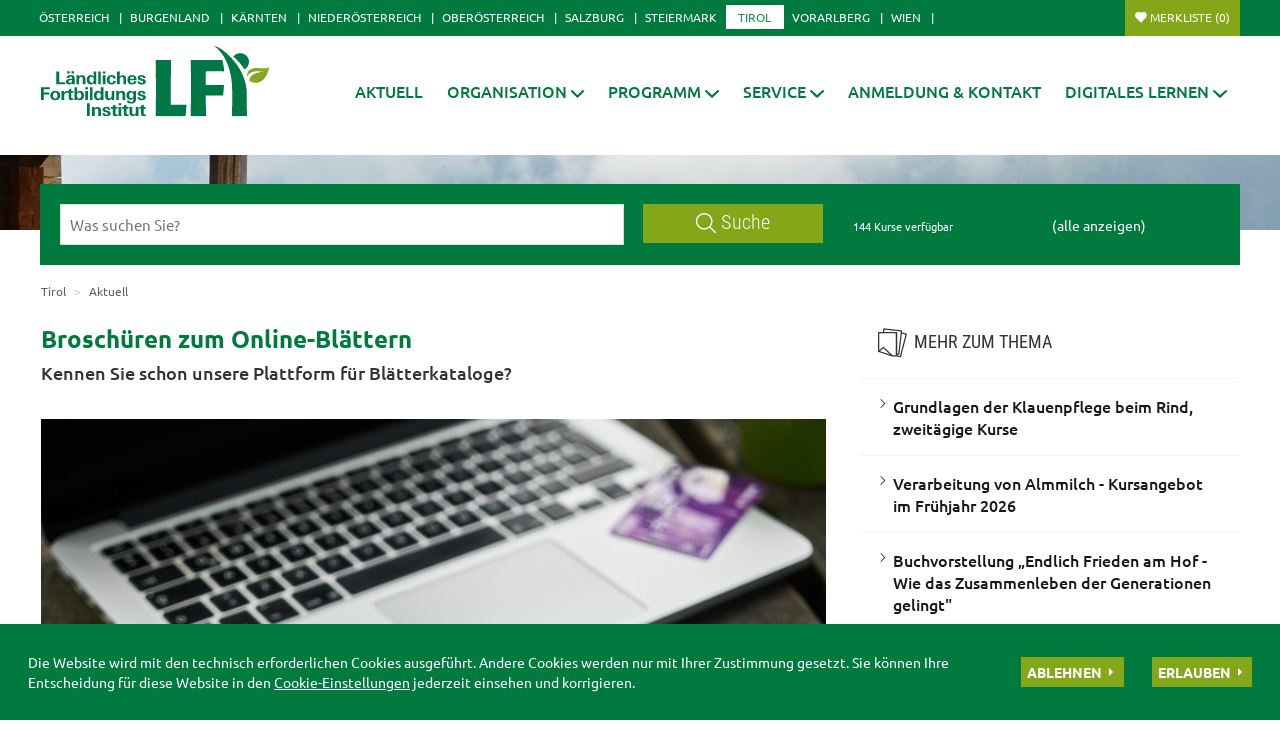

--- FILE ---
content_type: text/html; charset=utf-8
request_url: https://tirol.lfi.at/brosch%C3%BCren-zum-online-bl%C3%A4ttern+2500+2217380
body_size: 11617
content:
<!DOCTYPE html>
	

<html lang="de" class="no-js font-size--s">
<head>
    <title>Broschüren zum Online-Blättern | LFI Tirol</title>
	<meta http-equiv="Content-Type" content="text/html; charset=utf-8" />
	<meta http-equiv="X-UA-Compatible" content="IE=edge" />
	<meta name="language" content="de" />
	<meta name="generator" content="" />
	<meta name="robots" content="index,follow,noarchive" />
	<meta name="description" content="Kennen Sie schon unsere Plattform für Blätterkataloge?" />
	<meta name="keywords" content="" />

	<meta charset="utf-8">
 	<meta name="viewport" content="initial-scale=1.0, user-scalable=yes, minimum-scale=0.25, maximum-scale=1.6" />

	<meta name="apple-mobile-web-app-capable" content="yes" />
	<meta name="apple-mobile-web-app-status-bar-style" content="default" />

	<link rel="icon" href="/favicon.ico" type="image/x-icon" />
	<link rel="shortcut icon" href="/favicon.ico" type="image/x-icon"  />
	<link rel="preconnect" href="https://cdn.lko.at" crossorigin="anonymous" />
	<link rel="dns-prefetch" href="//cdn.lko.at" />
	<link rel="preconnect" href="https://stat1.netletter.at" crossorigin="anonymous" />
	<link rel="dns-prefetch" href="//stat1.netletter.at" />
	<link rel="preconnect" href="https://stat2.netletter.at" crossorigin="anonymous" />
	<link rel="dns-prefetch" href="//stat2.netletter.at"  />
    <!-- Default Apple -->
    <link rel="apple-touch-icon" href="/src_project/img/portal/icon-114.png" />
    <!-- Default Android -->
    <link rel="apple-touch-icon-precomposed" href="/src_project/img/portal/icon-114.png" />
    <!-- Standard iPhone -->
    <link rel="apple-touch-icon" sizes="57x57" href="/src_project/img/portal/icon-114.png" />
    <!-- Retina iPhone -->
    <link rel="apple-touch-icon" sizes="114x114" href="/src_project/img/portal/icon-114.png" />

    <!-- Standard iPad -->
    <link rel="apple-touch-icon" sizes="72x72" href="/src_project/img/portal/icon-144.png" />
    <!-- Retina iPad -->
    <link rel="apple-touch-icon" sizes="144x144" href="/src_project/img/portal/icon-144.png" />

			 		 	

	<meta property="og:image"
		  content="https://cdn.lko.at/lfi3/mmedia/image/2024.03.14/1710420129355363.jpg?m=NTAwLDMzNA%3D%3D&amp;_=1710420130" />
	<meta property="og:image:width" content="500" />
	<meta property="og:image:height" content="334" />


	<link rel="canonical" href="https://tirol.lfi.at/broschüren-zum-online-blättern+2500+2217380" />
	<script>window.DC_STAT = window.DC_STAT || []; </script>
 
<style id="critical" type="text/css">*, *::before, *::after { box-sizing: border-box; } html { font-size: 10px; -webkit-tap-highlight-color: rgba(0, 0, 0, 0); } body { font-family: "Ubuntu", sans-serif; font-size: 14px; line-height: 1.428571429; color: #333333; background-color: #fff; } .row { margin-right: -15px; margin-left: -15px; } .row:before, .row:after { display: table; content: " "; } .row:after { clear: both; } .row-no-gutters { margin-right: 0; margin-left: 0; } .row-no-gutters [class*=col-] { padding-right: 0; padding-left: 0; } .container { padding-right: 15px; padding-left: 15px; margin-right: auto; margin-left: auto; } .container:before, .container:after { display: table; content: " "; } .container:after { clear: both; } @media (min-width: 810px) { .container { width: 780px; } } @media (min-width: 1030px) { .container { width: 1000px; } } @media (min-width: 1259px) { .container { width: 1229px; } } .container-fluid { padding-right: 15px; padding-left: 15px; margin-right: auto; margin-left: auto; } .container-fluid:before, .container-fluid:after { display: table; content: " "; } .container-fluid:after { clear: both; } .col-xs-12, .col-sm-12, .col-md-12, .col-lg-12 { position: relative; min-height: 1px; padding-right: 15px; padding-left: 15px; float: left; width: 100%; } .navbar-nav { margin: 7.5px -15px; } @media (min-width: 810px) { .navbar-nav { float: left; margin: 0; } } .d-none, .hidden { display: none !important; } .collapse:not(.show) { display: none; } .collapse:not(.show) .slick-slider { display: none; } .slick-slider:not(.slick-initialized) { visibility: hidden !important; } .slick-slider:not(.slick-initialized) :first-child { visibility: visible; } .slick-slider:not(.slick-initialized) > div:not(:first-child) { display: none !important; } .slick-slider:not(.slick-initialized) .sliderarea { padding-right: 30px; } .slick-slider:not(.slick-initialized) figure, .slick-slider:not(.slick-initialized) img, .slick-slider:not(.slick-initialized) .text { float: left; } select:not(.SelectClass).sumoselect, select:not(.SelectClass).sumosearch, select:not(.SelectClass).optgroup-searach, select:not(.SelectClass).sumo-multiple { height: calc(1.95rem + 2px); min-height: 14px; width: 100%; visibility: hidden; } .grecaptcha-size-invisible { padding: 0 !important; } .grecaptcha-size-invisible > span { display: none !important; }</style>
<!-- [apc] cache hit, valid -->
	<link rel="stylesheet" title="default" href="/pages/pkgs/9c01e9104acbc4841209b2ea5cf23162_0.css?_=1768979073"/>

	<!-- [apc] cache hit, valid -->
	<link rel="stylesheet" title="default" href="/pages/pkgs/0a37294757bb63ec4bf7078c5adf8394_0.css?_=1768979073"/>
	<link rel="stylesheet" title="default" href="/pages/pkgs/0a37294757bb63ec4bf7078c5adf8394_1.css?_=1768979073"/>
	<!-- [apc] cache hit, valid -->
	<script charset="utf-8" src="/pages/pkgs/df64c451e529b3f789b769a1aa5c50cd_0.js?_=1768979073"></script>
	






























<!-- wird derzeit nicht unterstützt -->



























</head>
<body class="full"  id="de">
<!-- statistics -->
	<script>
	  var _paq = window._paq = window._paq || [];
	  /* tracker methods like "setCustomDimension" should be called before "trackPageView" */
	  _paq.push(['trackPageView']);
	  _paq.push(['enableLinkTracking']);
	  (function() {
		var u="//matstat01.digidev.at/";
		_paq.push(['setTrackerUrl', u+'lko']);
		_paq.push(['setSiteId', '34']);
		var d=document, g=d.createElement('script'), s=d.getElementsByTagName('script')[0];
		g.async=true; g.src=u+'digistat.js'; s.parentNode.insertBefore(g,s);
	  })();
	</script>
	<!-- statistics --><div class="par-id2146 open mdoc mdoc2217380 id2146 nav-no layout1 tirol resp3">

	
		









	<header id="main-header" data-spy="affix" data-offset-top="60">
		<nav class="navbar navbar-default">
			<div class="container">
				<div class="navbar-header">
					<button id="trigger-bundesland" class="land-button collapsed visible-xs-block" data-toggle="collapse" data-target="#toggle-bundesland" data-parent="#main-header">
						<svg class="close-btn-mobile" viewBox="0 0 25 40" aria-hidden="true"><use xlink:href="/src_project/img/svg/pin.svg#Ebene_1"></use></svg>
						<svg class="open-btn-mobile" viewBox="0 0 12 12" aria-hidden="true"><use xlink:href="/src_project/img/svg/close.svg#Ebene_1"></use></svg>
					</button>
				</div>
				<div id="toggle-bundesland" class="collapse navbar-collapse">
					<ul class="nav navbar-nav">
						<li><a href="//oe.lfi.at/startseite+2500+++2003">Österreich</a></li>
<li><a href="//bgld.lfi.at/startseite+2500+++2046">Burgenland</a></li>
<li><a href="//ktn.lfi.at/startseite+2500+++2116">Kärnten</a></li>
<li><a href="//noe.lfi.at/startseite+2500+++2207">Niederösterreich</a></li>
<li><a href="//ooe.lfi.at/startseite+2500+++2176">Oberösterreich</a></li>
<li><a href="//sbg.lfi.at/startseite+2500+++2071">Salzburg</a></li>
<li><a href="//stmk.lfi.at/startseite+2500+++2001">Steiermark</a></li>
<li class="active"><a href="//tirol.lfi.at/startseite+2500+++2145">Tirol</a></li>
<li><a href="//vbg.lfi.at/startseite+2500+++2050">Vorarlberg</a></li>
<li><a href="//wien.lfi.at/startseite+2500+++2094">Wien</a></li>
					</ul>
					<ul class="nav navbar-nav navbar-right">
						<li class="merkliste">
							<a href="/kurssuche+2500+++2342?search_mode=merkliste"
								onclick="return window.DC.merklisten.veranstaltungen.getCount() > 0;"
								class="button ripplelink merkliste_veranstaltungen merkliste__button button--small">Merkliste <span></span></a>
						</li>
					</ul>
				</div>
			</div>
		</nav>
		<nav class="navbar navbar-default internal-menu" role="navigation">
			<div class="container">
				<div class="logo">
					<a href="/">
						<img class="logo__logo green-logo" src="/src_project/img/svg/lfi_logo.svg">
						<img class="logo__logo white-logo" src="/src_project/img/svg/lfi_logo_white.svg">
						<img class="logo__logo plain-logo" src="/src_project/img/svg/lfi_logo_plain.svg">
						<span>Tirol</span>
					</a>
				</div>
				<div class="navbar-header">
					<button id="trigger-menu" class="mainmenu-button collapsed visible-xs-block" data-toggle="collapse" data-target="#toggle-menu" data-parent="#main-header">
						<svg class="close-btn-mobile" viewBox="0 0 47 33" aria-hidden="true"><use xlink:href="/src_project/img/svg/mobil_menu.svg#Ebene_1"></use></svg>
						<svg class="open-btn-mobile" viewBox="0 0 12 12" aria-hidden="true"><use xlink:href="/src_project/img/svg/close.svg#Ebene_1"></use></svg>
					</button>
					<button onclick="document.location ='/kurssuche+2500+++2342?search_mode=merkliste'" class="merklist-button visible-xs-block">
						<svg class="merk-mobile" viewBox="0 0 15 12"><use xlink:href="/src_project/img/svg/merkliste_1.svg#Ebene_1"></use></svg>
					</button>
				</div>
				<div id="toggle-menu" class="collapse navbar-collapse pull-right">
	<ul class="nav navbar-nav fixed-height">
		<li class="active">
					<a class=" aClassDummy2146" href="/aktuell+2500++1000092" target="_self"><span>Aktuell</span></a>
		</li>
		<li>
					<a class=" aClassDummy2149" href="/organisation+2500++1000287" target="_self"><span>Organisation</span><svg class="menu-arrow" viewBox="0 0 12 7" aria-hidden="true"><use xlink:href="/src_project/img/svg/pfeil_menu.svg#Ebene_1"></use></svg></a>
			<ul class="dropdown-menu">
										<li>
										<a class=" level2 menu2150" href="/lfi-tirol+2500++1000288" target="_self"><span>LFI Tirol</span></a>

							</li>
							<li>
										<a class=" level2 menu2154" href="/leitbild+2500++1000292" target="_self"><span>Leitbild</span></a>

							</li>
							<li>
										<a class=" level2 menu2151" href="/vorstand+2500++1000289" target="_self"><span>Vorstand</span></a>

							</li>
							<li>
										<a class=" level2 menu2152" href="/lfi-team+2500+++2152?env=bHZsPTIma2V5d29yZF9pZD0xOA" target="_self"><span>LFI Team</span></a>

							</li>
							<li>
										<a class=" level2 menu3031" href="/forum-lk+2500++1235239" target="_self"><span>forum lk</span></a>

							</li>
							<li>
										<a class=" level2 menu2156" href="/ordentliche-mitglieder+2500++1000294" target="_self"><span>Ordentliche Mitglieder</span></a>

							</li>
							<li>
										<a class=" level2 menu2496" href="/fördernde-mitglieder+2500++900061" target="_self"><span>Fördernde Mitglieder</span></a>

							</li>
							<li>
										<a class=" level2 menu2155" href="/qualitätsmanagement+2500++1000293" target="_self"><span>Qualitätsmanagement</span></a>

							</li>
			</ul>
		</li>
		<li>
					<a role="button" class=" aClassDummy2157" href="javascript:;" target="_self"><span>Programm</span><svg class="menu-arrow" viewBox="0 0 12 7" aria-hidden="true"><use xlink:href="/src_project/img/svg/pfeil_menu.svg#Ebene_1"></use></svg></a>
			<ul class="dropdown-menu">
										<li>
										<a class=" level2 menu2159" href="/anmeldung+2500++1000298" target="_self"><span>Anmeldung</span></a>

							</li>
							<li>
										<a class=" level2 menu2161" href="/bildungsprogramm+2500++1000300" target="_self"><span>Bildungsprogramm</span></a>

							</li>
							<li>
										<a class=" level2 menu2468" href="/bildungslandkarte+2500++900063" target="_self"><span>Bildungslandkarte</span></a>

							</li>
							<li>
										<a class=" level2 menu3064" href="/programmübersicht+2500++1307983" target="_self"><span>Programmübersicht</span></a>

							</li>
							<li>
										<a class=" level2 menu2162" href="/zertifikatslehrgänge+2500++1000301" target="_self"><span>Zertifikatslehrgänge</span></a>

							</li>
							<li>
										<a class=" level2 menu2163" href="/projekte+2500++1000302" target="_self"><span>Projekte</span></a>

							</li>
							<li>
										<a class=" level2 menu2164" href="/arbeitskreise+2500++1000303" target="_self"><span>Arbeitskreise</span></a>

							</li>
							<li>
										<a class=" level2 menu2803" href="/tgd-veranstaltungen+2500++1186306" target="_self"><span>TGD-Veranstaltungen</span></a>

							</li>
							<li>
										<a class=" level2 menu3271" href="/grünlandverbesserung+2500++2205229" target="_self"><span>Grünlandverbesserung</span></a>

							</li>
							<li>
										<a class=" level2 menu2804" href="/tiertransport-schulung+2500++1186307" target="_self"><span>Tiertransport-Schulung</span></a>

							</li>
							<li>
										<a class=" level2 menu2805" href="/führerscheinkurse+2500++1186308" target="_self"><span>Führerscheinkurse</span></a>

							</li>
							<li>
										<a class=" level2 menu3083" href="/vorbereitungslehrgänge-facharbeiterinnen+2500++1347473" target="_self"><span>Vorbereitungslehrgänge FacharbeiterInnen</span></a>

							</li>
							<li>
										<a class=" level2 menu3084" href="/vorbereitungslehrgänge-meisterinnen+2500++1347474" target="_self"><span>Vorbereitungslehrgänge MeisterInnen</span></a>

							</li>
			</ul>
		</li>
		<li>
					<a role="button" class=" aClassDummy2170" href="javascript:;" target="_self"><span>Service</span><svg class="menu-arrow" viewBox="0 0 12 7" aria-hidden="true"><use xlink:href="/src_project/img/svg/pfeil_menu.svg#Ebene_1"></use></svg></a>
			<ul class="dropdown-menu">
										<li>
										<a class=" level2 menu2165" href="/förderungen+2500++1000304" target="_self"><span>Förderungen</span></a>

<ul class="dropdown-menu">
<li>		<a class=" level3 menu3059" href="/förderung-le-2023-2027+2500++1297100" target="_self"><span>Förderung LE 2023-2027</span></a>
</li><li>		<a class=" level3 menu2459" href="/ak-zukunftsaktie+2500++900065" target="_self"><span>AK Zukunftsaktie</span></a>
</li><li>		<a class=" level3 menu2169" href="/update+2500++1000308" target="_self"><span>update</span></a>
</li><li>		<a class=" level3 menu3250" href="/zuwendungen-lak-tirol+2500++1883073" target="_self"><span>Zuwendungen LAK Tirol</span></a>
</li><li>		<a class=" level3 menu3280" href="/svs-hunderter+2500++2315970" target="_self"><span>SVS-Hunderter</span></a>
</li>
</ul>
							</li>
							<li>
										<a class=" level2 menu3240" href="/datenschutz+2500++1747654" target="_self"><span>Datenschutz</span></a>

							</li>
							<li>
										<a class=" level2 menu2171" href="/agb+2500++1000310" target="_self"><span>AGB</span></a>

							</li>
							<li>
										<a class=" level2 menu3030" href="/newsletter+2500++1234413" target="_self"><span>Newsletter</span></a>

							</li>
							<li>
										<a class=" level2 menu3367" href="/publikationen-und-downloads+2500++2814108" target="_self"><span>Publikationen und Downloads</span></a>

							</li>
							<li>
										<a class=" level2 menu2372" href="/newsletter-archiv+2500++1051001" target="_self"><span>Newsletter Archiv</span></a>

							</li>
							<li>
										<a class=" level2 menu2420" href="/fotogalerie+2500++1054637" target="_self"><span>Fotogalerie</span></a>

							</li>
			</ul>
		</li>
		<li>
					<a class=" aClassDummy3279" href="/anmeldung-kontakt+2500++2300737" target="_self"><span>Anmeldung & Kontakt</span></a>
		</li>
		<li>
					<a role="button" class=" aClassDummy3286" href="javascript:;" target="_self"><span>Digitales Lernen</span><svg class="menu-arrow" viewBox="0 0 12 7" aria-hidden="true"><use xlink:href="/src_project/img/svg/pfeil_menu.svg#Ebene_1"></use></svg></a>
			<ul class="dropdown-menu">
										<li>
										<a class=" level2 menu3293" href="/digitales-lernen+2500++2387261" target="_self"><span>Digitales Lernen</span></a>

							</li>
							<li>
										<a class=" level2 menu3282" href="/onlinekurse+2500++2315992" target="_self"><span>Onlinekurse</span></a>

							</li>
							<li>
										<a class=" level2 menu3285" href="/live-onlineveranstaltungen+2500++2315996" target="_self"><span>LIVE-Onlineveranstaltungen</span></a>

							</li>
							<li>
										<a class=" level2 menu3283" href="/webinare+2500++2315994" target="_self"><span>Webinare</span></a>

							</li>
							<li>
										<a class=" level2 menu3284" href="/farminare+2500++2315995" target="_self"><span>Farminare</span></a>

							</li>
							<li>
										<a class=" level2 menu3296" href="/cookinare+2500++2387556" target="_self"><span>Cookinare</span></a>

							</li>
			</ul>
		</li>
	</ul>
				</div>
			</div>
		</nav>
	</header>



<section class="mainslider">

<div id="myCarousel" class="carousel slide" data-ride="carousel">
	
	<ol class="carousel-indicators">
		<li data-target="#myCarousel" data-slide-to="0" class=" active"></li>
<li data-target="#myCarousel" data-slide-to="1" class=""></li>
<li data-target="#myCarousel" data-slide-to="2" class=""></li>
<li data-target="#myCarousel" data-slide-to="3" class=""></li>
<li data-target="#myCarousel" data-slide-to="4" class=""></li>
<li data-target="#myCarousel" data-slide-to="5" class=""></li>
<li data-target="#myCarousel" data-slide-to="6" class=""></li>
<li data-target="#myCarousel" data-slide-to="7" class=""></li>
<li data-target="#myCarousel" data-slide-to="8" class=""></li>
<li data-target="#myCarousel" data-slide-to="9" class=""></li>
<li data-target="#myCarousel" data-slide-to="10" class=""></li>

	</ol>
	<div class="carousel-inner" role="listbox">
					<div class="item active">
				<img src="https://cdn.lko.at/lfi3/mmedia/image/2017.08.16/1502886390235597.jpg?m=NDA5Niw%3D&_=1502886390" srcset="https://cdn.lko.at/lfi3/mmedia/image/2017.08.16/1502886390235597.jpg?m=MjA0OCw%3D&_=1502886390 2048w,https://cdn.lko.at/lfi3/mmedia/image/2017.08.16/1502886390235597.jpg?m=MTAyNCw%3D&_=1502886390 1024w"  width='2778' height='577' title="Header25 © Susanne Seisl - LFI Tirol" alt="Header25 © Susanne Seisl - LFI Tirol" />
			</div>
			<div class="item">
				<img src="https://cdn.lko.at/lfi3/mmedia/image/2017.08.16/1502880225452323.jpg?m=NDA5Niw%3D&_=1502880226" srcset="https://cdn.lko.at/lfi3/mmedia/image/2017.08.16/1502880225452323.jpg?m=MjA0OCw%3D&_=1502880226 2048w,https://cdn.lko.at/lfi3/mmedia/image/2017.08.16/1502880225452323.jpg?m=MTAyNCw%3D&_=1502880226 1024w"  width='1599' height='332' title="Header22 © Susanne Seisl - LFI Tirol" alt="Header22 © Susanne Seisl - LFI Tirol" />
			</div>
			<div class="item">
				<img src="https://cdn.lko.at/lfi3/mmedia/image/2017.08.16/1502866194917330.jpg?m=NDA5Niw%3D&_=1502866196" srcset="https://cdn.lko.at/lfi3/mmedia/image/2017.08.16/1502866194917330.jpg?m=MjA0OCw%3D&_=1502866196 2048w,https://cdn.lko.at/lfi3/mmedia/image/2017.08.16/1502866194917330.jpg?m=MTAyNCw%3D&_=1502866196 1024w"  width='1599' height='332' title="Header13 © Susanne Seisl - LFI Tirol" alt="Header13 © Susanne Seisl - LFI Tirol" />
			</div>
			<div class="item">
				<img src="https://cdn.lko.at/lfi3/mmedia/image/2017.08.16/1502887376561836.jpg?m=NDA5Niw%3D&_=1502887377" srcset="https://cdn.lko.at/lfi3/mmedia/image/2017.08.16/1502887376561836.jpg?m=MjA0OCw%3D&_=1502887377 2048w,https://cdn.lko.at/lfi3/mmedia/image/2017.08.16/1502887376561836.jpg?m=MTAyNCw%3D&_=1502887377 1024w"  width='1599' height='332' title="Header23 © Nikola Kirchler" alt="Header23 © Nikola Kirchler" />
			</div>
			<div class="item">
				<img src="https://cdn.lko.at/lfi3/mmedia/image/2017.08.09/150227053613319.jpg?m=NDA5Niw%3D&_=1502270536" srcset="https://cdn.lko.at/lfi3/mmedia/image/2017.08.09/150227053613319.jpg?m=MjA0OCw%3D&_=1502270536 2048w,https://cdn.lko.at/lfi3/mmedia/image/2017.08.09/150227053613319.jpg?m=MTAyNCw%3D&_=1502270536 1024w"  width='1599' height='332' title="Header7 © Susanne Seisl - LFI Tirol" alt="Header7 © Susanne Seisl - LFI Tirol" />
			</div>
			<div class="item">
				<img src="https://cdn.lko.at/lfi3/mmedia/image/2017.08.14/1502717078319657.jpg?m=NDA5Niw%3D&_=1502717078" srcset="https://cdn.lko.at/lfi3/mmedia/image/2017.08.14/1502717078319657.jpg?m=MjA0OCw%3D&_=1502717078 2048w,https://cdn.lko.at/lfi3/mmedia/image/2017.08.14/1502717078319657.jpg?m=MTAyNCw%3D&_=1502717078 1024w"  width='1599' height='332' title="Header12 © Petra Kaserer" alt="Header12 © Petra Kaserer" />
			</div>
			<div class="item">
				<img src="https://cdn.lko.at/lfi3/mmedia/image/2017.08.14/1502717050206848.jpg?m=NDA5Niw%3D&_=1502717050" srcset="https://cdn.lko.at/lfi3/mmedia/image/2017.08.14/1502717050206848.jpg?m=MjA0OCw%3D&_=1502717050 2048w,https://cdn.lko.at/lfi3/mmedia/image/2017.08.14/1502717050206848.jpg?m=MTAyNCw%3D&_=1502717050 1024w"  width='1599' height='332' title="Header11 © Petra Kaserer" alt="Header11 © Petra Kaserer" />
			</div>
			<div class="item">
				<img src="https://cdn.lko.at/lfi3/mmedia/image/2017.08.16/150286674636175.jpg?m=NDA5Niw%3D&_=1502866747" srcset="https://cdn.lko.at/lfi3/mmedia/image/2017.08.16/150286674636175.jpg?m=MjA0OCw%3D&_=1502866747 2048w,https://cdn.lko.at/lfi3/mmedia/image/2017.08.16/150286674636175.jpg?m=MTAyNCw%3D&_=1502866747 1024w"  width='1599' height='332' title="Header16 © Petra Kaserer" alt="Header16 © Petra Kaserer" />
			</div>
			<div class="item">
				<img src="https://cdn.lko.at/lfi3/mmedia/image/2017.08.16/1502887404382372.jpg?m=NDA5Niw%3D&_=1502887405" srcset="https://cdn.lko.at/lfi3/mmedia/image/2017.08.16/1502887404382372.jpg?m=MjA0OCw%3D&_=1502887405 2048w,https://cdn.lko.at/lfi3/mmedia/image/2017.08.16/1502887404382372.jpg?m=MTAyNCw%3D&_=1502887405 1024w"  width='1599' height='332' title="Header24 © Josef Gitterle" alt="Header24 © Josef Gitterle" />
			</div>
			<div class="item">
				<img src="https://cdn.lko.at/lfi3/mmedia/image//2017.06.12/1497274317874948.jpg?m=NDA5Niw%3D&_=1497869197" srcset="https://cdn.lko.at/lfi3/mmedia/image//2017.06.12/1497274317874948.jpg?m=MjA0OCw%3D&_=1497869197 2048w,https://cdn.lko.at/lfi3/mmedia/image//2017.06.12/1497274317874948.jpg?m=MTAyNCw%3D&_=1497869197 1024w"  width='1599' height='332' title="slide1 © Archiv" alt="slide1 © Archiv" />
			</div>
			<div class="item">
				<img src="https://cdn.lko.at/lfi3/mmedia/image//2017.06.12/1497274319916955.jpg?m=NDA5Niw%3D&_=1497869197" srcset="https://cdn.lko.at/lfi3/mmedia/image//2017.06.12/1497274319916955.jpg?m=MjA0OCw%3D&_=1497869197 2048w,https://cdn.lko.at/lfi3/mmedia/image//2017.06.12/1497274319916955.jpg?m=MTAyNCw%3D&_=1497869197 1024w"  width='1599' height='332' title="slide2 © Archiv" alt="slide2 © Archiv" />
			</div>

	</div>
	<a class="left carousel-control" href="#myCarousel" role="button" data-slide="prev">
		<span class="glyphicon glyphicon-chevron-left" aria-hidden="true"></span>
		<span class="sr-only">Previous</span>
	</a>
	<a class="right carousel-control" href="#myCarousel" role="button" data-slide="next">
		<span class="glyphicon glyphicon-chevron-right" aria-hidden="true"></span>
		<span class="sr-only">Next</span>
	</a>
</div>

</section>

<!-- search bar -->

<script defer>
$(document).ready(function() {

	$("input[name='ft_search']").autocomplete({
		source: "/?id=10032&BLD=Tirol&r="+Math.round(Math.random()*1000000),
		open: function() {
			$(this).autocomplete("widget").css("z-index", 5000);
			return false;
		},
		select: function(event, ui) {
			var origEvent = event;
			while (origEvent.originalEvent !== undefined)
				origEvent = origEvent.originalEvent;
			if (origEvent.type == "keydown")
				$(this).parents("form").eq(0).submit();
		}
	});
});
</script>


<section class="search-bar top">
	<form action="/kurssuche+2500++1050019+2342" method="GET" id="mobile_form">
		<div class="panel-body">
			<input type="hidden" name="vt_call" value="1" />
			<input type="hidden" name="search_mode" value="simple" />
			<div class="row helper">
				<div class="col-xs-12 col-sm-9 col-md-8">
					<div class="input-group">
						<input placeholder="Was suchen Sie?" name="ft_search" id="ft_search" value="" type="text">
						<div class="input-group-btn">
							<button onclick="this.form.submit();" type="button" class="btn btn-default ripplelink">
								<svg class="svgicon-suche" viewBox="0 0 24 24" aria-hidden="true">
									<use xlink:href="/src_project/img/svg/suche.svg#Ebene_1"></use>
								</svg>
								Suche
							</button>
						</div>
					</div>
				</div>
				<div class="col-sm-3 col-md-4 hidden-xs">
					<div class="row">
						<div class="col-sm-12 col-md-6">
							<span class="total-result hidden-xs">144 Kurse verfügbar</span>
						</div>
						<div class="col-sm-12 col-md-6">
							<span><a href="javascript:void(0);" style="color:white;" onclick="$('#ft_search').val(''); $('#mobile_form').submit();">(alle anzeigen)</a></span>
						</div>
					</div>
				</div>
			</div>
		</div>
		</form>
</section>



























<div class="container">

<div class="row">

<main class="col-xs-12 col-md-8">






<ol class="breadcrumb hidden-xs">

							
							
							<li class="bc0 active"><a href="/">Tirol</a></li>
							<li class="bc1 active"><span class="divider"></span>		<a href="/aktuell+2500++1000092" target="_self"><span>Aktuell</span></a>
</li>
							
							
																					



</ol>

<article>

<header>

					<h1>Broschüren zum Online-Blättern</h1>


</header>

	<section class="content-container" aria-label="Untertitel">
		<p class="teaser summary" aria-label="Einleitung">
			Kennen Sie schon unsere Plattform für Blätterkataloge?		</p>
	</section>











<span class="absatz" id="absatz1" ></span>									
										<section class="content-container style999" aria-label="1. Absatz">

											<figure class="fullimage  landscape figure--fullwidth">
							<a class="gallery-open-modal" href="javascript:void(0);" data-toggle="modal" data-target="#imglayer8078139"><span class="re visible-md"><img src="data:image/svg+xml;utf8,&lt;svg xmlns=&quot;http://www.w3.org/2000/svg&quot; width=&quot;637&quot; height=&quot;425&quot; /&gt;"  height="425" width="637" title="digitales lernen.jpg" alt="digitales lernen.jpg" style="background:url('https://cdn.lko.at/lfi3/mmedia/image/2024.03.14/1710420129355363.jpg?m=NjM3LDQyNQ%3D%3D&amp;_=1710420130');"/></span><span class="re visible-sm"><img src="data:image/svg+xml;utf8,&lt;svg xmlns=&quot;http://www.w3.org/2000/svg&quot; width=&quot;749&quot; height=&quot;500&quot; /&gt;"  height="500" width="749" title="digitales lernen.jpg" alt="digitales lernen.jpg" style="background:url('https://cdn.lko.at/lfi3/mmedia/image/2024.03.14/1710420129355363.jpg?m=NzQ5LDUwMA%3D%3D&amp;_=1710420130');"/></span><span class="re visible-lg"><img src="data:image/svg+xml;utf8,&lt;svg xmlns=&quot;http://www.w3.org/2000/svg&quot; width=&quot;785&quot; height=&quot;524&quot; /&gt;"  height="524" width="785" title="digitales lernen.jpg" alt="digitales lernen.jpg" style="background:url('https://cdn.lko.at/lfi3/mmedia/image/2024.03.14/1710420129355363.jpg?m=Nzg1LDUyNA%3D%3D&amp;_=1710420130');"/></span><span class="re visible-xs"><img src="data:image/svg+xml;utf8,&lt;svg xmlns=&quot;http://www.w3.org/2000/svg&quot; width=&quot;737&quot; height=&quot;492&quot; /&gt;"  height="492" width="737" title="digitales lernen.jpg" alt="digitales lernen.jpg" style="background:url('https://cdn.lko.at/lfi3/mmedia/image/2024.03.14/1710420129355363.jpg?m=NzM3LDQ5Mg%3D%3D&amp;_=1710420130');"/></span><span class="print-image visible-print"><img src="https://cdn.lko.at/lfi3/mmedia/image/2024.03.14/1710420129355363.jpg?m=MzYzLDI0Mg%3D%3D&amp;_=1710420130"  height="242" width="363" alt="[1710420129355363.jpg]" /></span>
<i class="content_images_modal_single"></i></a>
										<figcaption class="img-only">
					<span style="" class="p-credit">©&nbsp;pixabay</span>
				</figcaption>

						</figure>
							
							<div class="content-text">Das LFI Tirol bietet eine breite Palette von Bildungsveranstaltungen an, darunter auch l&auml;nger dauernde Lehrg&auml;nge bzw. Zertifikatslehrg&auml;nge.<br /><br />Damit Sie sich einen &Uuml;berblick &uuml;ber Inhalte, Ausbildungsplan und Nutzen der verschiedenen Zertifikatslehrg&auml;nge machen k&ouml;nnen, haben wir die Informationsfolder in der Rubrik <strong><a target="_blank" href="https://tirol.lfi.at/publikationen-und-downloads+2500++2814108">Service - Publikationen und Downloads</a></strong> online gestellt.<br /><br />Auf dieser Plattform k&ouml;nnen Sie ganz bequem online in den Foldern bl&auml;ttern oder als PDF herunterladen.<br />Probieren Sie es doch gleich aus!</div>										
										</section>












<section class="footer-article">

			<div class="author-date">06.11.2024</div>


				<div class="shariff" data-services="[&quot;facebook&quot;]"></div>



<ul class="print-btn">

			<li>
				<a href="mailto:?subject=Artikel%3A%20%20Brosch%C3%BCren%20zum%20Online-Bl%C3%A4ttern&amp;body=Link%20zum%20Artikel%20%3E%20Brosch%C3%BCren%20zum%20Online-Bl%C3%A4ttern%0D%0A%0D%0Ahttp%3A%2F%2Ftirol.lfi.at%2Fbrosch%C3%BCren-zum-online-bl%C3%A4ttern%2B2500%2B2217380" class="track" title="Empfehlen">
					<svg aria-hidden="true" viewBox="0 0 19 19" class="close-btn-mobile"><use xlink:href="/src_project/img/svg/leiste_mail.svg#Ebene_1"/></svg>Empfehlen				</a>
			</li>


			<li>
				<a title="Drucken" rel="nofollow" href="javascript:window.print();">
					<svg aria-hidden="true" viewBox="0 0 19 19" class="close-btn-mobile"><use xlink:href="/src_project/img/svg/leiste_drucken.svg#Ebene_1"/></svg>
					Drucken				</a>
			</li>


</ul>

		<ul class="print-btn pull-right hidden-xs">
			<li class="pdfic">
				<a title="PDF laden" rel="nofollow" href="/pdf+30000+2217380">
					<svg aria-hidden="true" viewBox="0 0 19 19" class="close-btn-mobile"><use xlink:href="/src_project/img/svg/leiste_pdf.svg#Ebene_1"/></svg>
					PDF erstellen
				</a>
			</li>
		</ul>


</section>


		                    <footer>
						<div class="page-navigation">
			<a  class="page-navigation__prev" href="/erster-zertifikatslehrgang-nachhaltigkeit-und-selbstversorgung-im-alltag-in-tirol-abgeschlossen+2500+2854173">
<span class="pn-dir hidden-xs">
<svg aria-hidden="true" viewBox="0 0 9 16"><use xlink:href="/src_project/img/svg/pfeil_li.svg#Ebene_1"></use></svg>Zum vorigen Artikel
</span>
<span class="pn-dir visible-xs">
<svg aria-hidden="true" viewBox="0 0 9 16"><use xlink:href="/src_project/img/svg/pfeil_li.svg#Ebene_1"></use></svg>voriger Artikel
</span>
<p class="pn-title">Erster Zertifikatslehrgang Nachhaltigkeit und Selbstversorgung im Alltag in Tirol abgeschlossen</p></a>
<a  class="page-navigation__next" href="/kalb-rosé+2500+2838840">
<span class="pn-dir hidden-xs">
Zum nächsten Artikel<svg aria-hidden="true" viewBox="0 0 9 16"><use xlink:href="/src_project/img/svg/pfeil_re.svg#Ebene_1"></use></svg>
</span>
<span class="pn-dir visible-xs">
nächster Artikel<svg aria-hidden="true" viewBox="0 0 9 16"><use xlink:href="/src_project/img/svg/pfeil_re.svg#Ebene_1"></use></svg>
</span>
<p class="pn-title">Kalb rosé</p></a>		</div>
		                    </footer>


</article>



</main>

<aside class="col-xs-12 col-md-4">










<!-- IN QUERY -->






















































<!-- CONTENT_TYPE :::: -->
						<section class="releted-articles">
	                        <header>
	                        	<h2><svg class="close-btn-mobile" viewBox="0 0 28 29" aria-hidden="true"><use xlink:href="/src_project/img/svg/top_thema.svg#Ebene_1"></use></svg>Mehr zum Thema</h2>
	                        </header>
	                        <ul class="rar">

									<li>
		<a href="/grundlagen-der-klauenpflege-beim-rind-zweitägige-kurse+2500+2934223">Grundlagen der Klauenpflege beim Rind, zweitägige Kurse</a>
	</li>

	<li>
		<a href="/verarbeitung-von-almmilch-kursangebot-im-frühjahr-2026+2500+2899429">Verarbeitung von Almmilch - Kursangebot im Frühjahr 2026</a>
	</li>

	<li>
		<a href="/buchvorstellung-endlich-frieden-am-hof-wie-das-zusammenleben-der-generationen-gelingt+2500+2896404">Buchvorstellung „Endlich Frieden am Hof - Wie das Zusammenleben der Generationen gelingt"</a>
	</li>

	<li>
		<a href="/weiterbildungsbroschüre-aquakultur-2025-2026+2500+2895058">Weiterbildungsbroschüre Aquakultur 2025/2026</a>
	</li>

	<li>
		<a href="/buchvorstellung-schnapsbrennen+2500+2891467">Buchvorstellung - Schnapsbrennen</a>
	</li>

	<li>
		<a href="/back-und-kochkurse-mit-tiroler-seminarbäuerinnen+2500+2864678">Back- und Kochkurse mit Tiroler Seminarbäuerinnen</a>
	</li>

	<li>
		<a href="/onlinekurs-mit-risiken-in-der-landwirtschaft-umgehen-lernen+2500+2790615">Onlinekurs: Mit Risiken in der Landwirtschaft umgehen lernen</a>
	</li>

	<li>
		<a href="/vr-technologie-revolutioniert-lernen-in-der-landwirtschaft+2500+2859211">VR-Technologie revolutioniert Lernen in der Landwirtschaft</a>
	</li>

	<li>
		<a href="/seminar-sicherer-umgang-mit-dem-pferd+2500+2684027">Seminar: Sicherer Umgang mit dem Pferd</a>
	</li>

	<li>
		<a href="/feierliche-verleihung-der-zertifikate-für-den-zertifikatslehrgang-nachhaltigkeit-und-selbstversorgung-im-alltag-und-zertifikatslehrgang-kräuterpädagogik+2500+2857946">Feierliche Verleihung der Zertifikate für den Zertifikatslehrgang Nachhaltigkeit und Selbstversorgung im Alltag und Zertifikatslehrgang Kräuterpädagogik</a>
	</li>


							</ul>

							<nav class="nav-page navigation-result" aria-label="Page navigation">
			<ul class="pagination">
				<li class="disabled">
					<a tabindex="-1" aria-label="Zum Anfang" href="">
						<svg aria-hidden="true" viewBox="0 0 10 13"><use xlink:href="/src_project/img/svg/blaettern_ende_li.svg#Ebene_1"/></svg>
					</a>
				</li>
				<li class="disabled">
					<a aria-label="Zurück" href="">
						<svg aria-hidden="true" viewBox="0 0 9 16"><use xlink:href="/src_project/img/svg/pfeil_li.svg#Ebene_1"/></svg>
					</a>
				</li>

				<li class="active"><a href="/broschüren-zum-online-blättern-lfi-tirol+2500+2217380+1000092?env=bW9kZT1uZXh0JnBhZ2luZz15ZXNfXzAlMjVfQU5DSE9SJTI1" title="&amp;mode=next&amp;paging=yes__0">1<span class="sr-only">(current)</span></a></li>
<li><a href="/broschüren-zum-online-blättern-lfi-tirol+2500+2217380+1000092?env=bW9kZT1uZXh0JnBhZ2luZz15ZXNfXzEwJTI1X0FOQ0hPUiUyNQ" title="&amp;mode=next&amp;paging=yes__10">2</a></li>
				<li>
					<a aria-label="Weiter" href="/broschüren-zum-online-blättern-lfi-tirol+2500+2217380+1000092?env=bW9kZT1uZXh0JnBhZ2luZz15ZXNfMF8xMA">
						<svg aria-hidden="true" viewBox="0 0 9 16"><use xlink:href="/src_project/img/svg/pfeil_re.svg#Ebene_1"/></svg>
					</a>
				</li>
				<li>
					<a aria-label="Zum Ende" href="/broschüren-zum-online-blättern-lfi-tirol+2500+2217380+1000092?env=bW9kZT1zdG9wJnBhZ2luZz15ZXNfMF8xMA" >
						<svg aria-hidden="true" viewBox="0 0 10 13"><use xlink:href="/src_project/img/svg/blaettern_ende_re.svg#Ebene_1"/></svg>
					</a>
				</li>
			</ul>
<div class="pull-left">20 Artikel | Seite 1 von 2</div>
							</nav>
						</section>











</aside>

</div>

</div>












<div id="merkliste_recent"></div>
<section class="footer-bar">
	<nav class="navbar navbar-default ">
		<div class="container">
			<div class="navbar-header">

			</div>
			<div class="collapse navbar-collapse">
				<ul class="nav navbar-nav">
					<li><a href="//oe.lfi.at/startseite+2500+++2003">Österreich</a></li>
<li><a href="//bgld.lfi.at/startseite+2500+++2046">Burgenland</a></li>
<li><a href="//ktn.lfi.at/startseite+2500+++2116">Kärnten</a></li>
<li><a href="//noe.lfi.at/startseite+2500+++2207">Niederösterreich</a></li>
<li><a href="//ooe.lfi.at/startseite+2500+++2176">Oberösterreich</a></li>
<li><a href="//sbg.lfi.at/startseite+2500+++2071">Salzburg</a></li>
<li><a href="//stmk.lfi.at/startseite+2500+++2001">Steiermark</a></li>
<li class="active"><a href="//tirol.lfi.at/startseite+2500+++2145">Tirol</a></li>
<li><a href="//vbg.lfi.at/startseite+2500+++2050">Vorarlberg</a></li>
<li><a href="//wien.lfi.at/startseite+2500+++2094">Wien</a></li>

				</ul>
			</div>
		</div>
	</nav>
</section>
<footer class="footer2024">
	<section>
		<div class="container">
			<div class="row">
						<ul class="info-site">
			<li>Ländliches Fortbildungsinstitut Tirol </li><li> 
6020 Innsbruck </li><li> 
Brixner Straße 1 </li><li> 
<a href="tel:0043592921100">+43 5 92 92 1100</a> </li><li> 
<a href="mailto:lfi@lk-tirol.at">lfi@lk-tirol.at</a></li>
		</ul>

			</div>
			<div class="row ftr version2024">
				<div class="col-xs-12">

					<div class="link-site social-b">
	<ul class="theme-color orientation-horizontal col-3">
		<li class="facebook">
			<a href="https://www.facebook.com/lfi.tirol" data-rel="popup" title="LFI Tirol auf Facebook" role="button" aria-label="LFI Tirol auf Facebook">
			<span class="fa fa-facebook">
			</span>
			<span class="share_text">Facebook</span>
			</a>
		</li>
		<li class="instagram">
			<a href="https://www.instagram.com/lfi_tirol" data-rel="popup" title="LFI Tirol auf Instagram" role="button" aria-label="LFI Tirol auf Instagram">
			<span class="fa fa-instagram">
			</span>
			<span class="share_text">Instagram</span>
			</a>
		</li>
	</ul>
</div>



					<span>© 2026 LFI</span>

							<ul class="link-site">
						<li><a href="/kontakt+2500++1070239+2688" target="_self">Kontakt</a></li>			<li><a href="/impressum+2500+1205416" target="_self">Impressum</a></li>			<li><a href="/datenschutz+2500+1747601" target="_self">Datenschutz</a></li>			<li><a href="/barrierefreiheit+2500+2892819" target="_self">Barrierefreiheit</a></li>			<li><a href="/sitemap+2500+++2671" target="_self">Sitemap</a></li>
		</ul>


				</div>
			</div>
		</div>
	</section>
	<section>
		<div class="container">
			<div class="row justify-2024">
				<div class="col-lg-6 col-md-12 col-xs-12">
					<div id="burj" class="map-link">
						
<svg xmlns="http://www.w3.org/2000/svg" version="1.1" viewBox="0 0 855.3 146">
  
 <image width="855.3" height="146" xlink:href="https://cdn.lko.at/lfi3/mmedia/image/2025.06.17/1750144219529183.png"></image>
	<a xlink:href="https://info.bml.gv.at/themen/landwirtschaft/gemeinsame-agrarpolitik-foerderungen/nationaler-strategieplan.html" target="_blank" alt="Bundesministerium für Land- und Forstwirtschaft, Regionen und Wasserwirtschaft - Ländliche Entwicklung" title="Bundesministerium für Land- und Forstwirtschaft, Regionen und Wasserwirtschaft - Ländliche Entwicklung"> 
			<rect x="0" y="0" opacity="0" width="100%" height="100%"></rect> 
		</a> 
</svg>
 
					</div>
				</div>
				<div class="col-lg-6 col-md-12  col-xs-12 inline-2024">
									<a class="media"  target="_self"  href="/qualitätssicherung+2500++1000293+2155"><span class="re visible-md-sm-lg-xs"><img src="data:image/svg+xml;utf8,&lt;svg xmlns=&quot;http://www.w3.org/2000/svg&quot; width=&quot;62&quot; height=&quot;55&quot; /&gt;"  width='62' height="55" title="9001_blau dt Rev01 © Archiv" alt="9001_blau dt Rev01 © Archiv" style="background:url('https://cdn.lko.at/lfi3/mmedia/image/2018.08.02/1533214768571125.jpg?m=LDU1&amp;_=1533214769');"/></span>
</a>
			<a class="media"  target="_blank"  href="https://oe-cert.at/"><img src="https://cdn.lko.at/lfi3/mmedia/image/2024.12.11/1733913048972798.jpg?_=1733913049"  width='186' height='50' title="oecert_logo_small © Archiv" alt="oecert_logo_small © Archiv" /></a>
			<a class="media"  target="_blank"  href="https://www.bmfwf.gv.at/"><img src="https://cdn.lko.at/lfi3/mmedia/image/2025.04.24/1745488792837171.jpg?_=1745488793"  width='169' height='50' title="BMFWF_Logo © Archiv" alt="BMFWF_Logo © Archiv" /></a>

				</div>
			</div>
		</div>
	</section>
</footer>




		
	
</div>

<div id="placeholder-mapbox-detail"></div><div id="mapbox-detail-content-0" class="mapbox-detail-69707b5da68df-member" style="display: none;"></div><div id="placeholder-overlay"></div><div id="overlay-content-0" class="overlay-69707b5da69a6-member" style="display: none;"></div><div id="placeholder-lightbox"></div><div id="lightbox-content-0" class="lightbox-69707b5da6a57-member" style="display: none;"></div>	<div aria-hidden="true" class="modal fade slide modal-carousel pagination-carousel" id="imglayer8078139">
		<div class="modal-body">
			<div class="modal-functions">
				<div class="group-1">
					<button title="Schliessen" data-dismiss="modal" class="close modal-button">Schlie&szlig;en</button>
				</div>
				<div class="group-2">
					<button title="Bildtext ein-/ausblenden" class="modal-button bildtext active">Bildtext ein/aus</button>
					<button title="Download" class="download modal-button">Download</button>
				</div>
			</div>
			<div class="mediabox img-slide">
				<div class="carousel slide" id="myCarouselmodal8078139">
					<div class="carousel-inner">
						<div class="active item item1">
							<div class="helper-table">
								<div class="helper-cell">
									<div class="img-container" data-ftype="JPG" data-original="/?id=2900&file=https%3A%2F%2Fcdn.lko.at%2Flfi3%2Fmmedia%2Fimage%2F2024.03.14%2F1710420129355363.jpg&filename=digitales_lernen.jpg" data-title="digitales_lernen">
										<img src="data:image/svg+xml;utf8,&lt;svg xmlns=&quot;http://www.w3.org/2000/svg&quot; width=&quot;1199&quot; height=&quot;800&quot; /&gt;"  height="800" width="1199" title="digitales lernen.jpg" alt="digitales lernen.jpg" style="background:url('https://cdn.lko.at/lfi3/mmedia/image/2024.03.14/1710420129355363.jpg?m=MTE5OSw4MDA%3D&amp;_=1710420130');"/>
																<div class="carousel-caption">
							<span style="" class="p-credit">©&nbsp;pixabay</span>
						</div>

									</div>
								</div>
							</div>
						</div>
					</div>
				</div>
			</div>
		</div>
	</div>

	<!-- [apc] cache hit, valid -->
	<script defer charset="utf-8" src="/pages/pkgs/7bd7dffc91f6f7e36ba437744662fe8e_0.js?_=1768976370"></script>
	<script>
	(function () {
		const Base64 = {
			_encode: b => btoa(String.fromCharCode(...new Uint8Array(b))),
			encode: s => Base64._encode(new TextEncoder().encode(s))
		}
		const params = new URLSearchParams({
			ref: Base64.encode(document.referrer),
			url: Base64.encode(location.href),
			res: `${screen.width}x${screen.height}`,
			col: window.screen.colorDepth
		})
		for (let p of [
			['statDataUrl', '/src_core/statistik/stat-data.js'],
			['k', 'f7c980659a431dee1e99a054c6cb4206'],
			['ld', '[base64]%3D'],
			['i_src_target', '/src_core/external/log.php?'],
			['stat_ajaxcall', params.toString() + '&detect_ajax=2'],
			['stat_url', params.toString()]
		])window.DC_STAT.push(p);
	})()
	</script>
	<script defer>$(document).ready(function(){if($(".flowplayer").children("video:first-child").removeAttr("controls").end().length){$.ajax({dataType:'script',cache:true,url:'/src_core/javascript/flowplayer7/dc-plugins/auto-playlist.js?_=1767102740',success:function(){$.ajax({dataType:'script',cache:true,url:'/src_core/javascript/flowplayer7/flowplayer.min.js?_=1767102740',success:function(){$.ajax({dataType:'script',cache:true,url:'/src_core/javascript/flowplayer7/flowplayer.config.js?_=1767102740',success:function(){	$('head > link[href][rel="stylesheet"]:last').after('<link rel="stylesheet" href="/src_core/sites/portal/css/3/flowplayer.css"/>');
	$(".flowplayer").each(function(){ var $this = $(this), video = $this.children('video').remove(), poster = video.attr("poster"), sources = video.children('source').map(function(){
		var $t = $(this); return { type : $t.attr('type'), src: $t.attr('src')};
		}).get(); $this.addClass("fp-edgy is-splash"); poster && $this.css("background-image","url(" + poster + ")");
		$this.data('flowplayer',flowplayer(this,{clip:{ sources: sources, poster:poster, title:video.data('title'), meta:video.data('meta')}}));
	}).not(".no-gallery").flowplayerAutoPlaylist({"enable":false,"disableCounter":false});}});}});}});}});</script>
	<script defer charset="utf-8">$(document).ready(function(){if($(".shariff").length){$.ajax({dataType:'script',cache:true,url:'/src_project/javascript/shariff.min.js?_=1767802939'});}});</script>
	<script defer charset="utf-8" data-google-api-key="AIzaSyCwdWPyxYAGu8DXcIQh6WLrvTpH0vftKKE" src="/src_core/javascript/gmap/gmap-min.js?_=1767102740"></script>
	<script defer charset="utf-8" src="/src_core/javascript/statistik/statistik.js?_=1767102740"></script>
	<script defer charset="utf-8" src="/src_project/javascript/easycmp/index.js?_=1767802939"></script>
	<!-- jboxout -->
	<script>

jboxInitAddBox('mapbox-detail',{"class":" isjbox"});
jbox['mapbox-detail'].addContent({"id":"mapbox-detail-content-0","active":true}).set({overlayClose:'default',draggable:true,overlay:true,overlayOpacity:'0.8',overlayColor:'#000'});
(function(j){
  if(j && $('object').length){
    j.before(function(){$('object').hide();},true);
    j.onOverlayClose(function(){$('object').show();},true);
}})(jbox['mapbox-detail']);
jboxInitAddBox('overlay',{"class":" isjbox"});
jbox['overlay'].addContent({"id":"overlay-content-0","active":true}).set({overlayClose:'default',draggable:true,overlay:true,overlayOpacity:'0.8',overlayColor:'#000'});
(function(j){
  if(j && $('object').length){
    j.before(function(){$('object').hide();},true);
    j.onOverlayClose(function(){$('object').show();},true);
}})(jbox['overlay']);
jboxInitAddBox('lightbox',{"class":" isjbox"});
jbox['lightbox'].addContent({"id":"lightbox-content-0","active":true}).set({overlayClose:'default',overlay:true,overlayOpacity:'0.8',overlayColor:'#000'});
(function(j){
  if(j && $('object').length){
    j.before(function(){$('object').hide();},true);
    j.onOverlayClose(function(){$('object').show();},true);
}})(jbox['lightbox']);
	</script>
<!-- CACHED : 21.01.2026 08:08:13 -->
<!-- CACHE-FILE: __1e4a522f46a1951fb8c7e7519f9a1d2e.lyc -->

<!-- WRITE CACHE... -->
</body>
</html>


--- FILE ---
content_type: text/css
request_url: https://tirol.lfi.at/pages/pkgs/9c01e9104acbc4841209b2ea5cf23162_0.css?_=1768979073
body_size: 21319
content:
/* *** generated @ 2026-01-21 08:04:33 *** */

/* ** [ /src_project/sites/portal/css/3/bootstrap.css ] ** */
/*!
* Bootstrap v3.3.7 (http://getbootstrap.com)
* Copyright 2011-2016 Twitter,Inc.
* Licensed under MIT (https://github.com/twbs/bootstrap/blob/master/LICENSE)
*/
/*! normalize.css v3.0.3 | MIT License | github.com/necolas/normalize.css */
html{
font-family: sans-serif;
-ms-text-size-adjust: 100%;
-webkit-text-size-adjust: 100%;
}
body{
margin: 0;
}
article,
aside,
details,
figcaption,
figure,
footer,
header,
hgroup,
main,
menu,
nav,
section,
summary{
display: block;
}
audio,
canvas,
progress,
video{
display: inline-block;
vertical-align: baseline;
}
audio:not([controls]){
display: none;
height: 0;
}
[hidden],
template{
display: none;
}
a{
background-color: transparent;
}
a:active,
a:hover{
outline: 0;
}
abbr[title]{
border-bottom: none;
text-decoration: underline;
-webkit-text-decoration: underline dotted;
text-decoration: underline dotted;
}
b,
strong{
font-weight: bold;
}
dfn{
font-style: italic;
}
h1{
font-size: 2em;
margin: 0.67em 0;
}
mark{
background: #ff0;
color: #000;
}
small{
font-size: 80%;
}
sub,
sup{
font-size: 75%;
line-height: 0;
position: relative;
vertical-align: baseline;
}
sup{
top: -0.5em;
}
sub{
bottom: -0.25em;
}
img{
border: 0;
}
svg:not(:root){
overflow: hidden;
}
figure{
margin: 1em 40px;
}
hr{
box-sizing: content-box;
height: 0;
}
pre{
overflow: auto;
}
code,
kbd,
pre,
samp{
font-family: monospace,monospace;
font-size: 1em;
}
button,
input,
optgroup,
select,
textarea{
color: inherit;
font: inherit;
margin: 0;
}
button{
overflow: visible;
}
button,
select{
text-transform: none;
}
button,
html input[type=button],
input[type=reset],
input[type=submit]{
-webkit-appearance: button;
cursor: pointer;
}
button[disabled],
html input[disabled]{
cursor: default;
}
button::-moz-focus-inner,
input::-moz-focus-inner{
border: 0;
padding: 0;
}
input{
line-height: normal;
}
input[type=checkbox],
input[type=radio]{
box-sizing: border-box;
padding: 0;
}
input[type=number]::-webkit-inner-spin-button,
input[type=number]::-webkit-outer-spin-button{
height: auto;
}
input[type=search]{
-webkit-appearance: textfield;
box-sizing: content-box;
}
input[type=search]::-webkit-search-cancel-button,
input[type=search]::-webkit-search-decoration{
-webkit-appearance: none;
}
fieldset{
border: 1px solid #c0c0c0;
margin: 0 2px;
padding: 0.35em 0.625em 0.75em;
}
legend{
border: 0;
padding: 0;
}
textarea{
overflow: auto;
}
optgroup{
font-weight: bold;
}
table{
border-collapse: collapse;
border-spacing: 0;
}
td,
th{
padding: 0;
}
@font-face{
font-family: "Glyphicons Halflings";
src:  url(/src_project/sites/portal/css/fonts/bootstrap/glyphicons-halflings-regular.eot?_=1767802939);
src:  url(/src_project/sites/portal/css/fonts/bootstrap/glyphicons-halflings-regular.eot?_=1767802939#iefix) format("embedded-opentype"), url(/src_project/sites/portal/css/fonts/bootstrap/glyphicons-halflings-regular.woff2?_=1767802939) format("woff2"), url(/src_project/sites/portal/css/fonts/bootstrap/glyphicons-halflings-regular.woff?_=1767802939) format("woff"), url(/src_project/sites/portal/css/fonts/bootstrap/glyphicons-halflings-regular.ttf?_=1767802939) format("truetype"), url(/src_project/sites/portal/css/fonts/bootstrap/glyphicons-halflings-regular.svg?_=1767802939#glyphicons_halflingsregular) format("svg");
}
.glyphicon{
position: relative;
top: 1px;
display: inline-block;
font-family: "Glyphicons Halflings";
font-style: normal;
font-weight: 400;
line-height: 1;
-webkit-font-smoothing: antialiased;
-moz-osx-font-smoothing: grayscale;
}
.glyphicon-asterisk:before{
content: "*";
}
.glyphicon-plus:before{
content: "+";
}
.glyphicon-euro:before,
.glyphicon-eur:before{
content: "€";
}
.glyphicon-minus:before{
content: "−";
}
.glyphicon-cloud:before{
content: "☁";
}
.glyphicon-envelope:before{
content: "✉";
}
.glyphicon-pencil:before{
content: "✏";
}
.glyphicon-glass:before{
content: "\e001";
}
.glyphicon-music:before{
content: "\e002";
}
.glyphicon-search:before{
content: "\e003";
}
.glyphicon-heart:before{
content: "\e005";
}
.glyphicon-star:before{
content: "\e006";
}
.glyphicon-star-empty:before{
content: "\e007";
}
.glyphicon-user:before{
content: "\e008";
}
.glyphicon-film:before{
content: "\e009";
}
.glyphicon-th-large:before{
content: "\e010";
}
.glyphicon-th:before{
content: "\e011";
}
.glyphicon-th-list:before{
content: "\e012";
}
.glyphicon-ok:before{
content: "\e013";
}
.glyphicon-remove:before{
content: "\e014";
}
.glyphicon-zoom-in:before{
content: "\e015";
}
.glyphicon-zoom-out:before{
content: "\e016";
}
.glyphicon-off:before{
content: "\e017";
}
.glyphicon-signal:before{
content: "\e018";
}
.glyphicon-cog:before{
content: "\e019";
}
.glyphicon-trash:before{
content: "\e020";
}
.glyphicon-home:before{
content: "\e021";
}
.glyphicon-file:before{
content: "\e022";
}
.glyphicon-time:before{
content: "\e023";
}
.glyphicon-road:before{
content: "\e024";
}
.glyphicon-download-alt:before{
content: "\e025";
}
.glyphicon-download:before{
content: "\e026";
}
.glyphicon-upload:before{
content: "\e027";
}
.glyphicon-inbox:before{
content: "\e028";
}
.glyphicon-play-circle:before{
content: "\e029";
}
.glyphicon-repeat:before{
content: "\e030";
}
.glyphicon-refresh:before{
content: "\e031";
}
.glyphicon-list-alt:before{
content: "\e032";
}
.glyphicon-lock:before{
content: "\e033";
}
.glyphicon-flag:before{
content: "\e034";
}
.glyphicon-headphones:before{
content: "\e035";
}
.glyphicon-volume-off:before{
content: "\e036";
}
.glyphicon-volume-down:before{
content: "\e037";
}
.glyphicon-volume-up:before{
content: "\e038";
}
.glyphicon-qrcode:before{
content: "\e039";
}
.glyphicon-barcode:before{
content: "\e040";
}
.glyphicon-tag:before{
content: "\e041";
}
.glyphicon-tags:before{
content: "\e042";
}
.glyphicon-book:before{
content: "\e043";
}
.glyphicon-bookmark:before{
content: "\e044";
}
.glyphicon-print:before{
content: "\e045";
}
.glyphicon-camera:before{
content: "\e046";
}
.glyphicon-font:before{
content: "\e047";
}
.glyphicon-bold:before{
content: "\e048";
}
.glyphicon-italic:before{
content: "\e049";
}
.glyphicon-text-height:before{
content: "\e050";
}
.glyphicon-text-width:before{
content: "\e051";
}
.glyphicon-align-left:before{
content: "\e052";
}
.glyphicon-align-center:before{
content: "\e053";
}
.glyphicon-align-right:before{
content: "\e054";
}
.glyphicon-align-justify:before{
content: "\e055";
}
.glyphicon-list:before{
content: "\e056";
}
.glyphicon-indent-left:before{
content: "\e057";
}
.glyphicon-indent-right:before{
content: "\e058";
}
.glyphicon-facetime-video:before{
content: "\e059";
}
.glyphicon-picture:before{
content: "\e060";
}
.glyphicon-map-marker:before{
content: "\e062";
}
.glyphicon-adjust:before{
content: "\e063";
}
.glyphicon-tint:before{
content: "\e064";
}
.glyphicon-edit:before{
content: "\e065";
}
.glyphicon-share:before{
content: "\e066";
}
.glyphicon-check:before{
content: "\e067";
}
.glyphicon-move:before{
content: "\e068";
}
.glyphicon-step-backward:before{
content: "\e069";
}
.glyphicon-fast-backward:before{
content: "\e070";
}
.glyphicon-backward:before{
content: "\e071";
}
.glyphicon-play:before{
content: "\e072";
}
.glyphicon-pause:before{
content: "\e073";
}
.glyphicon-stop:before{
content: "\e074";
}
.glyphicon-forward:before{
content: "\e075";
}
.glyphicon-fast-forward:before{
content: "\e076";
}
.glyphicon-step-forward:before{
content: "\e077";
}
.glyphicon-eject:before{
content: "\e078";
}
.glyphicon-chevron-left:before{
content: "\e079";
}
.glyphicon-chevron-right:before{
content: "\e080";
}
.glyphicon-plus-sign:before{
content: "\e081";
}
.glyphicon-minus-sign:before{
content: "\e082";
}
.glyphicon-remove-sign:before{
content: "\e083";
}
.glyphicon-ok-sign:before{
content: "\e084";
}
.glyphicon-question-sign:before{
content: "\e085";
}
.glyphicon-info-sign:before{
content: "\e086";
}
.glyphicon-screenshot:before{
content: "\e087";
}
.glyphicon-remove-circle:before{
content: "\e088";
}
.glyphicon-ok-circle:before{
content: "\e089";
}
.glyphicon-ban-circle:before{
content: "\e090";
}
.glyphicon-arrow-left:before{
content: "\e091";
}
.glyphicon-arrow-right:before{
content: "\e092";
}
.glyphicon-arrow-up:before{
content: "\e093";
}
.glyphicon-arrow-down:before{
content: "\e094";
}
.glyphicon-share-alt:before{
content: "\e095";
}
.glyphicon-resize-full:before{
content: "\e096";
}
.glyphicon-resize-small:before{
content: "\e097";
}
.glyphicon-exclamation-sign:before{
content: "\e101";
}
.glyphicon-gift:before{
content: "\e102";
}
.glyphicon-leaf:before{
content: "\e103";
}
.glyphicon-fire:before{
content: "\e104";
}
.glyphicon-eye-open:before{
content: "\e105";
}
.glyphicon-eye-close:before{
content: "\e106";
}
.glyphicon-warning-sign:before{
content: "\e107";
}
.glyphicon-plane:before{
content: "\e108";
}
.glyphicon-calendar:before{
content: "\e109";
}
.glyphicon-random:before{
content: "\e110";
}
.glyphicon-comment:before{
content: "\e111";
}
.glyphicon-magnet:before{
content: "\e112";
}
.glyphicon-chevron-up:before{
content: "\e113";
}
.glyphicon-chevron-down:before{
content: "\e114";
}
.glyphicon-retweet:before{
content: "\e115";
}
.glyphicon-shopping-cart:before{
content: "\e116";
}
.glyphicon-folder-close:before{
content: "\e117";
}
.glyphicon-folder-open:before{
content: "\e118";
}
.glyphicon-resize-vertical:before{
content: "\e119";
}
.glyphicon-resize-horizontal:before{
content: "\e120";
}
.glyphicon-hdd:before{
content: "\e121";
}
.glyphicon-bullhorn:before{
content: "\e122";
}
.glyphicon-bell:before{
content: "\e123";
}
.glyphicon-certificate:before{
content: "\e124";
}
.glyphicon-thumbs-up:before{
content: "\e125";
}
.glyphicon-thumbs-down:before{
content: "\e126";
}
.glyphicon-hand-right:before{
content: "\e127";
}
.glyphicon-hand-left:before{
content: "\e128";
}
.glyphicon-hand-up:before{
content: "\e129";
}
.glyphicon-hand-down:before{
content: "\e130";
}
.glyphicon-circle-arrow-right:before{
content: "\e131";
}
.glyphicon-circle-arrow-left:before{
content: "\e132";
}
.glyphicon-circle-arrow-up:before{
content: "\e133";
}
.glyphicon-circle-arrow-down:before{
content: "\e134";
}
.glyphicon-globe:before{
content: "\e135";
}
.glyphicon-wrench:before{
content: "\e136";
}
.glyphicon-tasks:before{
content: "\e137";
}
.glyphicon-filter:before{
content: "\e138";
}
.glyphicon-briefcase:before{
content: "\e139";
}
.glyphicon-fullscreen:before{
content: "\e140";
}
.glyphicon-dashboard:before{
content: "\e141";
}
.glyphicon-paperclip:before{
content: "\e142";
}
.glyphicon-heart-empty:before{
content: "\e143";
}
.glyphicon-link:before{
content: "\e144";
}
.glyphicon-phone:before{
content: "\e145";
}
.glyphicon-pushpin:before{
content: "\e146";
}
.glyphicon-usd:before{
content: "\e148";
}
.glyphicon-gbp:before{
content: "\e149";
}
.glyphicon-sort:before{
content: "\e150";
}
.glyphicon-sort-by-alphabet:before{
content: "\e151";
}
.glyphicon-sort-by-alphabet-alt:before{
content: "\e152";
}
.glyphicon-sort-by-order:before{
content: "\e153";
}
.glyphicon-sort-by-order-alt:before{
content: "\e154";
}
.glyphicon-sort-by-attributes:before{
content: "\e155";
}
.glyphicon-sort-by-attributes-alt:before{
content: "\e156";
}
.glyphicon-unchecked:before{
content: "\e157";
}
.glyphicon-expand:before{
content: "\e158";
}
.glyphicon-collapse-down:before{
content: "\e159";
}
.glyphicon-collapse-up:before{
content: "\e160";
}
.glyphicon-log-in:before{
content: "\e161";
}
.glyphicon-flash:before{
content: "\e162";
}
.glyphicon-log-out:before{
content: "\e163";
}
.glyphicon-new-window:before{
content: "\e164";
}
.glyphicon-record:before{
content: "\e165";
}
.glyphicon-save:before{
content: "\e166";
}
.glyphicon-open:before{
content: "\e167";
}
.glyphicon-saved:before{
content: "\e168";
}
.glyphicon-import:before{
content: "\e169";
}
.glyphicon-export:before{
content: "\e170";
}
.glyphicon-send:before{
content: "\e171";
}
.glyphicon-floppy-disk:before{
content: "\e172";
}
.glyphicon-floppy-saved:before{
content: "\e173";
}
.glyphicon-floppy-remove:before{
content: "\e174";
}
.glyphicon-floppy-save:before{
content: "\e175";
}
.glyphicon-floppy-open:before{
content: "\e176";
}
.glyphicon-credit-card:before{
content: "\e177";
}
.glyphicon-transfer:before{
content: "\e178";
}
.glyphicon-cutlery:before{
content: "\e179";
}
.glyphicon-header:before{
content: "\e180";
}
.glyphicon-compressed:before{
content: "\e181";
}
.glyphicon-earphone:before{
content: "\e182";
}
.glyphicon-phone-alt:before{
content: "\e183";
}
.glyphicon-tower:before{
content: "\e184";
}
.glyphicon-stats:before{
content: "\e185";
}
.glyphicon-sd-video:before{
content: "\e186";
}
.glyphicon-hd-video:before{
content: "\e187";
}
.glyphicon-subtitles:before{
content: "\e188";
}
.glyphicon-sound-stereo:before{
content: "\e189";
}
.glyphicon-sound-dolby:before{
content: "\e190";
}
.glyphicon-sound-5-1:before{
content: "\e191";
}
.glyphicon-sound-6-1:before{
content: "\e192";
}
.glyphicon-sound-7-1:before{
content: "\e193";
}
.glyphicon-copyright-mark:before{
content: "\e194";
}
.glyphicon-registration-mark:before{
content: "\e195";
}
.glyphicon-cloud-download:before{
content: "\e197";
}
.glyphicon-cloud-upload:before{
content: "\e198";
}
.glyphicon-tree-conifer:before{
content: "\e199";
}
.glyphicon-tree-deciduous:before{
content: "\e200";
}
.glyphicon-cd:before{
content: "\e201";
}
.glyphicon-save-file:before{
content: "\e202";
}
.glyphicon-open-file:before{
content: "\e203";
}
.glyphicon-level-up:before{
content: "\e204";
}
.glyphicon-copy:before{
content: "\e205";
}
.glyphicon-paste:before{
content: "\e206";
}
.glyphicon-alert:before{
content: "\e209";
}
.glyphicon-equalizer:before{
content: "\e210";
}
.glyphicon-king:before{
content: "\e211";
}
.glyphicon-queen:before{
content: "\e212";
}
.glyphicon-pawn:before{
content: "\e213";
}
.glyphicon-bishop:before{
content: "\e214";
}
.glyphicon-knight:before{
content: "\e215";
}
.glyphicon-baby-formula:before{
content: "\e216";
}
.glyphicon-tent:before{
content: "⛺";
}
.glyphicon-blackboard:before{
content: "\e218";
}
.glyphicon-bed:before{
content: "\e219";
}
.glyphicon-apple:before{
content: "\f8ff";
}
.glyphicon-erase:before{
content: "\e221";
}
.glyphicon-hourglass:before{
content: "⌛";
}
.glyphicon-lamp:before{
content: "\e223";
}
.glyphicon-duplicate:before{
content: "\e224";
}
.glyphicon-piggy-bank:before{
content: "\e225";
}
.glyphicon-scissors:before{
content: "\e226";
}
.glyphicon-bitcoin:before{
content: "\e227";
}
.glyphicon-btc:before{
content: "\e227";
}
.glyphicon-xbt:before{
content: "\e227";
}
.glyphicon-yen:before{
content: "¥";
}
.glyphicon-jpy:before{
content: "¥";
}
.glyphicon-ruble:before{
content: "₽";
}
.glyphicon-rub:before{
content: "₽";
}
.glyphicon-scale:before{
content: "\e230";
}
.glyphicon-ice-lolly:before{
content: "\e231";
}
.glyphicon-ice-lolly-tasted:before{
content: "\e232";
}
.glyphicon-education:before{
content: "\e233";
}
.glyphicon-option-horizontal:before{
content: "\e234";
}
.glyphicon-option-vertical:before{
content: "\e235";
}
.glyphicon-menu-hamburger:before{
content: "\e236";
}
.glyphicon-modal-window:before{
content: "\e237";
}
.glyphicon-oil:before{
content: "\e238";
}
.glyphicon-grain:before{
content: "\e239";
}
.glyphicon-sunglasses:before{
content: "\e240";
}
.glyphicon-text-size:before{
content: "\e241";
}
.glyphicon-text-color:before{
content: "\e242";
}
.glyphicon-text-background:before{
content: "\e243";
}
.glyphicon-object-align-top:before{
content: "\e244";
}
.glyphicon-object-align-bottom:before{
content: "\e245";
}
.glyphicon-object-align-horizontal:before{
content: "\e246";
}
.glyphicon-object-align-left:before{
content: "\e247";
}
.glyphicon-object-align-vertical:before{
content: "\e248";
}
.glyphicon-object-align-right:before{
content: "\e249";
}
.glyphicon-triangle-right:before{
content: "\e250";
}
.glyphicon-triangle-left:before{
content: "\e251";
}
.glyphicon-triangle-bottom:before{
content: "\e252";
}
.glyphicon-triangle-top:before{
content: "\e253";
}
.glyphicon-console:before{
content: "\e254";
}
.glyphicon-superscript:before{
content: "\e255";
}
.glyphicon-subscript:before{
content: "\e256";
}
.glyphicon-menu-left:before{
content: "\e257";
}
.glyphicon-menu-right:before{
content: "\e258";
}
.glyphicon-menu-down:before{
content: "\e259";
}
.glyphicon-menu-up:before{
content: "\e260";
}
*{
box-sizing: border-box;
}
*:before,
*:after{
box-sizing: border-box;
}
html{
font-size: 10px;
-webkit-tap-highlight-color: rgba(0,0,0,0);
}
body{
font-family: "Ubuntu",sans-serif;
font-size: 14px;
line-height: 1.428571429;
color: #333333;
background-color: #fff;
}
input,
button,
select,
textarea{
font-family: inherit;
font-size: inherit;
line-height: inherit;
}
a{
color: rgb(51.4340909091,122.2772727273,183.4159090909);
text-decoration: none;
}
a:hover,a:focus{
color: rgb(34.6799586777,82.4466942149,123.6700413223);
text-decoration: underline;
}
a:focus{
outline: 5px auto -webkit-focus-ring-color;
outline-offset: -2px;
}
figure{
margin: 0;
}
img{
vertical-align: middle;
}
.img-responsive{
display: block;
max-width: 100%;
height: auto;
}
.img-rounded{
border-radius: 6px;
}
.img-thumbnail{
padding: 4px;
line-height: 1.428571429;
background-color: #fff;
border: 1px solid #ddd;
border-radius: 4px;
transition: all 0.2s ease-in-out;
display: inline-block;
max-width: 100%;
height: auto;
}
.img-circle{
border-radius: 50%;
}
hr{
margin-top: 20px;
margin-bottom: 20px;
border: 0;
border-top: 1px solid rgb(238.425,238.425,238.425);
}
.sr-only{
position: absolute;
width: 1px;
height: 1px;
padding: 0;
margin: -1px;
overflow: hidden;
clip: rect(0,0,0,0);
border: 0;
}
.sr-only-focusable:active,.sr-only-focusable:focus{
position: static;
width: auto;
height: auto;
margin: 0;
overflow: visible;
clip: auto;
}
[role=button]{
cursor: pointer;
}
h1,h2,h3,h4,h5,h6,
.h1,.h2,.h3,.h4,.h5,.h6{
font-family: inherit;
font-weight: 500;
line-height: 1.1;
color: inherit;
}
h1 small,
h1 .small,h2 small,
h2 .small,h3 small,
h3 .small,h4 small,
h4 .small,h5 small,
h5 .small,h6 small,
h6 .small,
.h1 small,
.h1 .small,.h2 small,
.h2 .small,.h3 small,
.h3 .small,.h4 small,
.h4 .small,.h5 small,
.h5 .small,.h6 small,
.h6 .small{
font-weight: 400;
line-height: 1;
color: rgb(119.085,119.085,119.085);
}
h1,.h1,
h2,.h2,
h3,.h3{
margin-top: 20px;
margin-bottom: 10px;
}
h1 small,
h1 .small,.h1 small,
.h1 .small,
h2 small,
h2 .small,.h2 small,
.h2 .small,
h3 small,
h3 .small,.h3 small,
.h3 .small{
font-size: 65%;
}
h4,.h4,
h5,.h5,
h6,.h6{
margin-top: 10px;
margin-bottom: 10px;
}
h4 small,
h4 .small,.h4 small,
.h4 .small,
h5 small,
h5 .small,.h5 small,
.h5 .small,
h6 small,
h6 .small,.h6 small,
.h6 .small{
font-size: 75%;
}
h1,.h1{
font-size: 36px;
}
h2,.h2{
font-size: 30px;
}
h3,.h3{
font-size: 24px;
}
h4,.h4{
font-size: 18px;
}
h5,.h5{
font-size: 14px;
}
h6,.h6{
font-size: 12px;
}
p{
margin: 0 0 10px;
}
.lead{
margin-bottom: 20px;
font-size: 16px;
font-weight: 300;
line-height: 1.4;
}
@media (min-width: 810px){
.lead{
font-size: 21px;
}
}
small,
.small{
font-size: 85%;
}
mark,
.mark{
padding: 0.2em;
background-color: #fcf8e3;
}
.text-left{
text-align: left;
}
.text-right{
text-align: right;
}
.text-center{
text-align: center;
}
.text-justify{
text-align: justify;
}
.text-nowrap{
white-space: nowrap;
}
.text-lowercase{
text-transform: lowercase;
}
.text-uppercase,.initialism{
text-transform: uppercase;
}
.text-capitalize{
text-transform: capitalize;
}
.text-muted{
color: rgb(119.085,119.085,119.085);
}
.text-primary{
color: rgb(51.4340909091,122.2772727273,183.4159090909);
}
a.text-primary:hover,
a.text-primary:focus{
color: rgb(40.2646694215,95.723553719,143.5853305785);
}
.text-success{
color: #3c763d;
}
a.text-success:hover,
a.text-success:focus{
color: rgb(42.808988764,84.191011236,43.5224719101);
}
.text-info{
color: #31708f;
}
a.text-info:hover,
a.text-info:focus{
color: rgb(35.984375,82.25,105.015625);
}
.text-warning{
color: #8a6d3b;
}
a.text-warning:hover,
a.text-warning:focus{
color: rgb(102.2741116751,80.7817258883,43.7258883249);
}
.text-danger{
color: #a94442;
}
a.text-danger:hover,
a.text-danger:focus{
color: rgb(132.3234042553,53.2425531915,51.6765957447);
}
.bg-primary{
color: #fff;
}
.bg-primary{
background-color: rgb(51.4340909091,122.2772727273,183.4159090909);
}
a.bg-primary:hover,
a.bg-primary:focus{
background-color: rgb(40.2646694215,95.723553719,143.5853305785);
}
.bg-success{
background-color: #dff0d8;
}
a.bg-success:hover,
a.bg-success:focus{
background-color: rgb(192.7777777778,225.8333333333,179.1666666667);
}
.bg-info{
background-color: #d9edf7;
}
a.bg-info:hover,
a.bg-info:focus{
background-color: rgb(174.8695652174,217.0434782609,238.1304347826);
}
.bg-warning{
background-color: #fcf8e3;
}
a.bg-warning:hover,
a.bg-warning:focus{
background-color: rgb(247.064516129,236.4838709677,180.935483871);
}
.bg-danger{
background-color: #f2dede;
}
a.bg-danger:hover,
a.bg-danger:focus{
background-color: rgb(227.5869565217,185.4130434783,185.4130434783);
}
.page-header{
padding-bottom: 9px;
margin: 40px 0 20px;
border-bottom: 1px solid rgb(238.425,238.425,238.425);
}
ul,
ol{
margin-top: 0;
margin-bottom: 10px;
}
ul ul,
ul ol,
ol ul,
ol ol{
margin-bottom: 0;
}
.list-unstyled{
padding-left: 0;
list-style: none;
}
.list-inline{
padding-left: 0;
list-style: none;
margin-left: -5px;
}
.list-inline > li{
display: inline-block;
padding-right: 5px;
padding-left: 5px;
}
dl{
margin-top: 0;
margin-bottom: 20px;
}
dt,
dd{
line-height: 1.428571429;
}
dt{
font-weight: 700;
}
dd{
margin-left: 0;
}
.dl-horizontal dd:before,.dl-horizontal dd:after{
display: table;
content: " ";
}
.dl-horizontal dd:after{
clear: both;
}
@media (min-width: 810px){
.dl-horizontal dt{
float: left;
width: 160px;
clear: left;
text-align: right;
overflow: hidden;
text-overflow: ellipsis;
white-space: nowrap;
}
.dl-horizontal dd{
margin-left: 180px;
}
}
abbr[title],
abbr[data-original-title]{
cursor: help;
}
.initialism{
font-size: 90%;
}
blockquote{
padding: 10px 20px;
margin: 0 0 20px;
font-size: 17.5px;
border-left: 5px solid rgb(238.425,238.425,238.425);
}
blockquote p:last-child,
blockquote ul:last-child,
blockquote ol:last-child{
margin-bottom: 0;
}
blockquote footer,
blockquote small,
blockquote .small{
display: block;
font-size: 80%;
line-height: 1.428571429;
color: rgb(119.085,119.085,119.085);
}
blockquote footer:before,
blockquote small:before,
blockquote .small:before{
content: "— ";
}
.blockquote-reverse,
blockquote.pull-right{
padding-right: 15px;
padding-left: 0;
text-align: right;
border-right: 5px solid rgb(238.425,238.425,238.425);
border-left: 0;
}
.blockquote-reverse footer:before,
.blockquote-reverse small:before,
.blockquote-reverse .small:before,
blockquote.pull-right footer:before,
blockquote.pull-right small:before,
blockquote.pull-right .small:before{
content: "";
}
.blockquote-reverse footer:after,
.blockquote-reverse small:after,
.blockquote-reverse .small:after,
blockquote.pull-right footer:after,
blockquote.pull-right small:after,
blockquote.pull-right .small:after{
content: " —";
}
address{
margin-bottom: 20px;
font-style: normal;
line-height: 1.428571429;
}
code,
kbd,
pre,
samp{
font-family: Menlo,Monaco,Consolas,"Courier New",monospace;
}
code{
padding: 2px 4px;
font-size: 90%;
color: #c7254e;
background-color: #f9f2f4;
border-radius: 4px;
}
kbd{
padding: 2px 4px;
font-size: 90%;
color: #fff;
background-color: #333;
border-radius: 3px;
box-shadow: inset 0 -1px 0 rgba(0,0,0,0.25);
}
kbd kbd{
padding: 0;
font-size: 100%;
font-weight: 700;
box-shadow: none;
}
pre{
display: block;
padding: 9.5px;
margin: 0 0 10px;
font-size: 13px;
line-height: 1.428571429;
color: #333333;
word-break: break-all;
word-wrap: break-word;
background-color: #f5f5f5;
border: 1px solid #ccc;
border-radius: 4px;
}
pre code{
padding: 0;
font-size: inherit;
color: inherit;
white-space: pre-wrap;
background-color: transparent;
border-radius: 0;
}
.pre-scrollable{
max-height: 340px;
overflow-y: scroll;
}
.container{
padding-right: 15px;
padding-left: 15px;
margin-right: auto;
margin-left: auto;
}
.container:before,.container:after{
display: table;
content: " ";
}
.container:after{
clear: both;
}
@media (min-width: 810px){
.container{
width: 780px;
}
}
@media (min-width: 1030px){
.container{
width: 1000px;
}
}
@media (min-width: 1259px){
.container{
width: 1229px;
}
}
.container-fluid{
padding-right: 15px;
padding-left: 15px;
margin-right: auto;
margin-left: auto;
}
.container-fluid:before,.container-fluid:after{
display: table;
content: " ";
}
.container-fluid:after{
clear: both;
}
.row{
margin-right: -15px;
margin-left: -15px;
}
.row:before,.row:after{
display: table;
content: " ";
}
.row:after{
clear: both;
}
.row-no-gutters{
margin-right: 0;
margin-left: 0;
}
.row-no-gutters [class*=col-]{
padding-right: 0;
padding-left: 0;
}
.col-xs-1,.col-sm-1,.col-md-1,.col-lg-1,.col-xs-2,.col-sm-2,.col-md-2,.col-lg-2,.col-xs-3,.col-sm-3,.col-md-3,.col-lg-3,.col-xs-4,.col-sm-4,.col-md-4,.col-lg-4,.col-xs-5,.col-sm-5,.col-md-5,.col-lg-5,.col-xs-6,.col-sm-6,.col-md-6,.col-lg-6,.col-xs-7,.col-sm-7,.col-md-7,.col-lg-7,.col-xs-8,.col-sm-8,.col-md-8,.col-lg-8,.col-xs-9,.col-sm-9,.col-md-9,.col-lg-9,.col-xs-10,.col-sm-10,.col-md-10,.col-lg-10,.col-xs-11,.col-sm-11,.col-md-11,.col-lg-11,.col-xs-12,.col-sm-12,.col-md-12,.col-lg-12{
position: relative;
min-height: 1px;
padding-right: 15px;
padding-left: 15px;
}
.col-xs-1,.col-xs-2,.col-xs-3,.col-xs-4,.col-xs-5,.col-xs-6,.col-xs-7,.col-xs-8,.col-xs-9,.col-xs-10,.col-xs-11,.col-xs-12{
float: left;
}
.col-xs-1{
width: 8.3333333333%;
}
.col-xs-2{
width: 16.6666666667%;
}
.col-xs-3{
width: 25%;
}
.col-xs-4{
width: 33.3333333333%;
}
.col-xs-5{
width: 41.6666666667%;
}
.col-xs-6{
width: 50%;
}
.col-xs-7{
width: 58.3333333333%;
}
.col-xs-8{
width: 66.6666666667%;
}
.col-xs-9{
width: 75%;
}
.col-xs-10{
width: 83.3333333333%;
}
.col-xs-11{
width: 91.6666666667%;
}
.col-xs-12{
width: 100%;
}
.col-xs-pull-0{
right: auto;
}
.col-xs-pull-1{
right: 8.3333333333%;
}
.col-xs-pull-2{
right: 16.6666666667%;
}
.col-xs-pull-3{
right: 25%;
}
.col-xs-pull-4{
right: 33.3333333333%;
}
.col-xs-pull-5{
right: 41.6666666667%;
}
.col-xs-pull-6{
right: 50%;
}
.col-xs-pull-7{
right: 58.3333333333%;
}
.col-xs-pull-8{
right: 66.6666666667%;
}
.col-xs-pull-9{
right: 75%;
}
.col-xs-pull-10{
right: 83.3333333333%;
}
.col-xs-pull-11{
right: 91.6666666667%;
}
.col-xs-pull-12{
right: 100%;
}
.col-xs-push-0{
left: auto;
}
.col-xs-push-1{
left: 8.3333333333%;
}
.col-xs-push-2{
left: 16.6666666667%;
}
.col-xs-push-3{
left: 25%;
}
.col-xs-push-4{
left: 33.3333333333%;
}
.col-xs-push-5{
left: 41.6666666667%;
}
.col-xs-push-6{
left: 50%;
}
.col-xs-push-7{
left: 58.3333333333%;
}
.col-xs-push-8{
left: 66.6666666667%;
}
.col-xs-push-9{
left: 75%;
}
.col-xs-push-10{
left: 83.3333333333%;
}
.col-xs-push-11{
left: 91.6666666667%;
}
.col-xs-push-12{
left: 100%;
}
.col-xs-offset-0{
margin-left: 0%;
}
.col-xs-offset-1{
margin-left: 8.3333333333%;
}
.col-xs-offset-2{
margin-left: 16.6666666667%;
}
.col-xs-offset-3{
margin-left: 25%;
}
.col-xs-offset-4{
margin-left: 33.3333333333%;
}
.col-xs-offset-5{
margin-left: 41.6666666667%;
}
.col-xs-offset-6{
margin-left: 50%;
}
.col-xs-offset-7{
margin-left: 58.3333333333%;
}
.col-xs-offset-8{
margin-left: 66.6666666667%;
}
.col-xs-offset-9{
margin-left: 75%;
}
.col-xs-offset-10{
margin-left: 83.3333333333%;
}
.col-xs-offset-11{
margin-left: 91.6666666667%;
}
.col-xs-offset-12{
margin-left: 100%;
}
@media (min-width: 810px){
.col-sm-1,.col-sm-2,.col-sm-3,.col-sm-4,.col-sm-5,.col-sm-6,.col-sm-7,.col-sm-8,.col-sm-9,.col-sm-10,.col-sm-11,.col-sm-12{
float: left;
}
.col-sm-1{
width: 8.3333333333%;
}
.col-sm-2{
width: 16.6666666667%;
}
.col-sm-3{
width: 25%;
}
.col-sm-4{
width: 33.3333333333%;
}
.col-sm-5{
width: 41.6666666667%;
}
.col-sm-6{
width: 50%;
}
.col-sm-7{
width: 58.3333333333%;
}
.col-sm-8{
width: 66.6666666667%;
}
.col-sm-9{
width: 75%;
}
.col-sm-10{
width: 83.3333333333%;
}
.col-sm-11{
width: 91.6666666667%;
}
.col-sm-12{
width: 100%;
}
.col-sm-pull-0{
right: auto;
}
.col-sm-pull-1{
right: 8.3333333333%;
}
.col-sm-pull-2{
right: 16.6666666667%;
}
.col-sm-pull-3{
right: 25%;
}
.col-sm-pull-4{
right: 33.3333333333%;
}
.col-sm-pull-5{
right: 41.6666666667%;
}
.col-sm-pull-6{
right: 50%;
}
.col-sm-pull-7{
right: 58.3333333333%;
}
.col-sm-pull-8{
right: 66.6666666667%;
}
.col-sm-pull-9{
right: 75%;
}
.col-sm-pull-10{
right: 83.3333333333%;
}
.col-sm-pull-11{
right: 91.6666666667%;
}
.col-sm-pull-12{
right: 100%;
}
.col-sm-push-0{
left: auto;
}
.col-sm-push-1{
left: 8.3333333333%;
}
.col-sm-push-2{
left: 16.6666666667%;
}
.col-sm-push-3{
left: 25%;
}
.col-sm-push-4{
left: 33.3333333333%;
}
.col-sm-push-5{
left: 41.6666666667%;
}
.col-sm-push-6{
left: 50%;
}
.col-sm-push-7{
left: 58.3333333333%;
}
.col-sm-push-8{
left: 66.6666666667%;
}
.col-sm-push-9{
left: 75%;
}
.col-sm-push-10{
left: 83.3333333333%;
}
.col-sm-push-11{
left: 91.6666666667%;
}
.col-sm-push-12{
left: 100%;
}
.col-sm-offset-0{
margin-left: 0%;
}
.col-sm-offset-1{
margin-left: 8.3333333333%;
}
.col-sm-offset-2{
margin-left: 16.6666666667%;
}
.col-sm-offset-3{
margin-left: 25%;
}
.col-sm-offset-4{
margin-left: 33.3333333333%;
}
.col-sm-offset-5{
margin-left: 41.6666666667%;
}
.col-sm-offset-6{
margin-left: 50%;
}
.col-sm-offset-7{
margin-left: 58.3333333333%;
}
.col-sm-offset-8{
margin-left: 66.6666666667%;
}
.col-sm-offset-9{
margin-left: 75%;
}
.col-sm-offset-10{
margin-left: 83.3333333333%;
}
.col-sm-offset-11{
margin-left: 91.6666666667%;
}
.col-sm-offset-12{
margin-left: 100%;
}
}
@media (min-width: 1030px){
.col-md-1,.col-md-2,.col-md-3,.col-md-4,.col-md-5,.col-md-6,.col-md-7,.col-md-8,.col-md-9,.col-md-10,.col-md-11,.col-md-12{
float: left;
}
.col-md-1{
width: 8.3333333333%;
}
.col-md-2{
width: 16.6666666667%;
}
.col-md-3{
width: 25%;
}
.col-md-4{
width: 33.3333333333%;
}
.col-md-5{
width: 41.6666666667%;
}
.col-md-6{
width: 50%;
}
.col-md-7{
width: 58.3333333333%;
}
.col-md-8{
width: 66.6666666667%;
}
.col-md-9{
width: 75%;
}
.col-md-10{
width: 83.3333333333%;
}
.col-md-11{
width: 91.6666666667%;
}
.col-md-12{
width: 100%;
}
.col-md-pull-0{
right: auto;
}
.col-md-pull-1{
right: 8.3333333333%;
}
.col-md-pull-2{
right: 16.6666666667%;
}
.col-md-pull-3{
right: 25%;
}
.col-md-pull-4{
right: 33.3333333333%;
}
.col-md-pull-5{
right: 41.6666666667%;
}
.col-md-pull-6{
right: 50%;
}
.col-md-pull-7{
right: 58.3333333333%;
}
.col-md-pull-8{
right: 66.6666666667%;
}
.col-md-pull-9{
right: 75%;
}
.col-md-pull-10{
right: 83.3333333333%;
}
.col-md-pull-11{
right: 91.6666666667%;
}
.col-md-pull-12{
right: 100%;
}
.col-md-push-0{
left: auto;
}
.col-md-push-1{
left: 8.3333333333%;
}
.col-md-push-2{
left: 16.6666666667%;
}
.col-md-push-3{
left: 25%;
}
.col-md-push-4{
left: 33.3333333333%;
}
.col-md-push-5{
left: 41.6666666667%;
}
.col-md-push-6{
left: 50%;
}
.col-md-push-7{
left: 58.3333333333%;
}
.col-md-push-8{
left: 66.6666666667%;
}
.col-md-push-9{
left: 75%;
}
.col-md-push-10{
left: 83.3333333333%;
}
.col-md-push-11{
left: 91.6666666667%;
}
.col-md-push-12{
left: 100%;
}
.col-md-offset-0{
margin-left: 0%;
}
.col-md-offset-1{
margin-left: 8.3333333333%;
}
.col-md-offset-2{
margin-left: 16.6666666667%;
}
.col-md-offset-3{
margin-left: 25%;
}
.col-md-offset-4{
margin-left: 33.3333333333%;
}
.col-md-offset-5{
margin-left: 41.6666666667%;
}
.col-md-offset-6{
margin-left: 50%;
}
.col-md-offset-7{
margin-left: 58.3333333333%;
}
.col-md-offset-8{
margin-left: 66.6666666667%;
}
.col-md-offset-9{
margin-left: 75%;
}
.col-md-offset-10{
margin-left: 83.3333333333%;
}
.col-md-offset-11{
margin-left: 91.6666666667%;
}
.col-md-offset-12{
margin-left: 100%;
}
}
@media (min-width: 1259px){
.col-lg-1,.col-lg-2,.col-lg-3,.col-lg-4,.col-lg-5,.col-lg-6,.col-lg-7,.col-lg-8,.col-lg-9,.col-lg-10,.col-lg-11,.col-lg-12{
float: left;
}
.col-lg-1{
width: 8.3333333333%;
}
.col-lg-2{
width: 16.6666666667%;
}
.col-lg-3{
width: 25%;
}
.col-lg-4{
width: 33.3333333333%;
}
.col-lg-5{
width: 41.6666666667%;
}
.col-lg-6{
width: 50%;
}
.col-lg-7{
width: 58.3333333333%;
}
.col-lg-8{
width: 66.6666666667%;
}
.col-lg-9{
width: 75%;
}
.col-lg-10{
width: 83.3333333333%;
}
.col-lg-11{
width: 91.6666666667%;
}
.col-lg-12{
width: 100%;
}
.col-lg-pull-0{
right: auto;
}
.col-lg-pull-1{
right: 8.3333333333%;
}
.col-lg-pull-2{
right: 16.6666666667%;
}
.col-lg-pull-3{
right: 25%;
}
.col-lg-pull-4{
right: 33.3333333333%;
}
.col-lg-pull-5{
right: 41.6666666667%;
}
.col-lg-pull-6{
right: 50%;
}
.col-lg-pull-7{
right: 58.3333333333%;
}
.col-lg-pull-8{
right: 66.6666666667%;
}
.col-lg-pull-9{
right: 75%;
}
.col-lg-pull-10{
right: 83.3333333333%;
}
.col-lg-pull-11{
right: 91.6666666667%;
}
.col-lg-pull-12{
right: 100%;
}
.col-lg-push-0{
left: auto;
}
.col-lg-push-1{
left: 8.3333333333%;
}
.col-lg-push-2{
left: 16.6666666667%;
}
.col-lg-push-3{
left: 25%;
}
.col-lg-push-4{
left: 33.3333333333%;
}
.col-lg-push-5{
left: 41.6666666667%;
}
.col-lg-push-6{
left: 50%;
}
.col-lg-push-7{
left: 58.3333333333%;
}
.col-lg-push-8{
left: 66.6666666667%;
}
.col-lg-push-9{
left: 75%;
}
.col-lg-push-10{
left: 83.3333333333%;
}
.col-lg-push-11{
left: 91.6666666667%;
}
.col-lg-push-12{
left: 100%;
}
.col-lg-offset-0{
margin-left: 0%;
}
.col-lg-offset-1{
margin-left: 8.3333333333%;
}
.col-lg-offset-2{
margin-left: 16.6666666667%;
}
.col-lg-offset-3{
margin-left: 25%;
}
.col-lg-offset-4{
margin-left: 33.3333333333%;
}
.col-lg-offset-5{
margin-left: 41.6666666667%;
}
.col-lg-offset-6{
margin-left: 50%;
}
.col-lg-offset-7{
margin-left: 58.3333333333%;
}
.col-lg-offset-8{
margin-left: 66.6666666667%;
}
.col-lg-offset-9{
margin-left: 75%;
}
.col-lg-offset-10{
margin-left: 83.3333333333%;
}
.col-lg-offset-11{
margin-left: 91.6666666667%;
}
.col-lg-offset-12{
margin-left: 100%;
}
}
table{
background-color: transparent;
}
table col[class*=col-]{
position: static;
display: table-column;
float: none;
}
table td[class*=col-],
table th[class*=col-]{
position: static;
display: table-cell;
float: none;
}
caption{
padding-top: 8px;
padding-bottom: 8px;
color: rgb(119.085,119.085,119.085);
text-align: left;
}
th{
text-align: left;
}
.table{
width: 100%;
max-width: 100%;
margin-bottom: 20px;
}
.table > thead > tr > th,
.table > thead > tr > td,
.table > tbody > tr > th,
.table > tbody > tr > td,
.table > tfoot > tr > th,
.table > tfoot > tr > td{
padding: 8px;
line-height: 1.428571429;
vertical-align: top;
border-top: 1px solid #ddd;
}
.table > thead > tr > th{
vertical-align: bottom;
border-bottom: 2px solid #ddd;
}
.table > caption + thead > tr:first-child > th,
.table > caption + thead > tr:first-child > td,
.table > colgroup + thead > tr:first-child > th,
.table > colgroup + thead > tr:first-child > td,
.table > thead:first-child > tr:first-child > th,
.table > thead:first-child > tr:first-child > td{
border-top: 0;
}
.table > tbody + tbody{
border-top: 2px solid #ddd;
}
.table .table{
background-color: #fff;
}
.table-condensed > thead > tr > th,
.table-condensed > thead > tr > td,
.table-condensed > tbody > tr > th,
.table-condensed > tbody > tr > td,
.table-condensed > tfoot > tr > th,
.table-condensed > tfoot > tr > td{
padding: 5px;
}
.table-bordered{
border: 1px solid #ddd;
}
.table-bordered > thead > tr > th,
.table-bordered > thead > tr > td,
.table-bordered > tbody > tr > th,
.table-bordered > tbody > tr > td,
.table-bordered > tfoot > tr > th,
.table-bordered > tfoot > tr > td{
border: 1px solid #ddd;
}
.table-bordered > thead > tr > th,
.table-bordered > thead > tr > td{
border-bottom-width: 2px;
}
.table-striped > tbody > tr:nth-of-type(odd){
background-color: #f9f9f9;
}
.table-hover > tbody > tr:hover{
background-color: #f5f5f5;
}
.table > thead > tr > td.active,
.table > thead > tr > th.active,.table > thead > tr.active > td,.table > thead > tr.active > th,
.table > tbody > tr > td.active,
.table > tbody > tr > th.active,
.table > tbody > tr.active > td,
.table > tbody > tr.active > th,
.table > tfoot > tr > td.active,
.table > tfoot > tr > th.active,
.table > tfoot > tr.active > td,
.table > tfoot > tr.active > th{
background-color: #f5f5f5;
}
.table-hover > tbody > tr > td.active:hover,
.table-hover > tbody > tr > th.active:hover,.table-hover > tbody > tr.active:hover > td,.table-hover > tbody > tr:hover > .active,.table-hover > tbody > tr.active:hover > th{
background-color: rgb(232.25,232.25,232.25);
}
.table > thead > tr > td.success,
.table > thead > tr > th.success,.table > thead > tr.success > td,.table > thead > tr.success > th,
.table > tbody > tr > td.success,
.table > tbody > tr > th.success,
.table > tbody > tr.success > td,
.table > tbody > tr.success > th,
.table > tfoot > tr > td.success,
.table > tfoot > tr > th.success,
.table > tfoot > tr.success > td,
.table > tfoot > tr.success > th{
background-color: #dff0d8;
}
.table-hover > tbody > tr > td.success:hover,
.table-hover > tbody > tr > th.success:hover,.table-hover > tbody > tr.success:hover > td,.table-hover > tbody > tr:hover > .success,.table-hover > tbody > tr.success:hover > th{
background-color: rgb(207.8888888889,232.9166666667,197.5833333333);
}
.table > thead > tr > td.info,
.table > thead > tr > th.info,.table > thead > tr.info > td,.table > thead > tr.info > th,
.table > tbody > tr > td.info,
.table > tbody > tr > th.info,
.table > tbody > tr.info > td,
.table > tbody > tr.info > th,
.table > tfoot > tr > td.info,
.table > tfoot > tr > th.info,
.table > tfoot > tr.info > td,
.table > tfoot > tr.info > th{
background-color: #d9edf7;
}
.table-hover > tbody > tr > td.info:hover,
.table-hover > tbody > tr > th.info:hover,.table-hover > tbody > tr.info:hover > td,.table-hover > tbody > tr:hover > .info,.table-hover > tbody > tr.info:hover > th{
background-color: rgb(195.9347826087,227.0217391304,242.5652173913);
}
.table > thead > tr > td.warning,
.table > thead > tr > th.warning,.table > thead > tr.warning > td,.table > thead > tr.warning > th,
.table > tbody > tr > td.warning,
.table > tbody > tr > th.warning,
.table > tbody > tr.warning > td,
.table > tbody > tr.warning > th,
.table > tfoot > tr > td.warning,
.table > tfoot > tr > th.warning,
.table > tfoot > tr.warning > td,
.table > tfoot > tr.warning > th{
background-color: #fcf8e3;
}
.table-hover > tbody > tr > td.warning:hover,
.table-hover > tbody > tr > th.warning:hover,.table-hover > tbody > tr.warning:hover > td,.table-hover > tbody > tr:hover > .warning,.table-hover > tbody > tr.warning:hover > th{
background-color: rgb(249.5322580645,242.2419354839,203.9677419355);
}
.table > thead > tr > td.danger,
.table > thead > tr > th.danger,.table > thead > tr.danger > td,.table > thead > tr.danger > th,
.table > tbody > tr > td.danger,
.table > tbody > tr > th.danger,
.table > tbody > tr.danger > td,
.table > tbody > tr.danger > th,
.table > tfoot > tr > td.danger,
.table > tfoot > tr > th.danger,
.table > tfoot > tr.danger > td,
.table > tfoot > tr.danger > th{
background-color: #f2dede;
}
.table-hover > tbody > tr > td.danger:hover,
.table-hover > tbody > tr > th.danger:hover,.table-hover > tbody > tr.danger:hover > td,.table-hover > tbody > tr:hover > .danger,.table-hover > tbody > tr.danger:hover > th{
background-color: rgb(234.7934782609,203.7065217391,203.7065217391);
}
.table-responsive{
min-height: 0.01%;
overflow-x: auto;
}
@media screen and (max-width: 809px){
.table-responsive{
width: 100%;
margin-bottom: 15px;
overflow-y: hidden;
-ms-overflow-style: -ms-autohiding-scrollbar;
border: 1px solid #ddd;
}
.table-responsive > .table{
margin-bottom: 0;
}
.table-responsive > .table > thead > tr > th,
.table-responsive > .table > thead > tr > td,
.table-responsive > .table > tbody > tr > th,
.table-responsive > .table > tbody > tr > td,
.table-responsive > .table > tfoot > tr > th,
.table-responsive > .table > tfoot > tr > td{
white-space: nowrap;
}
.table-responsive > .table-bordered{
border: 0;
}
.table-responsive > .table-bordered > thead > tr > th:first-child,
.table-responsive > .table-bordered > thead > tr > td:first-child,
.table-responsive > .table-bordered > tbody > tr > th:first-child,
.table-responsive > .table-bordered > tbody > tr > td:first-child,
.table-responsive > .table-bordered > tfoot > tr > th:first-child,
.table-responsive > .table-bordered > tfoot > tr > td:first-child{
border-left: 0;
}
.table-responsive > .table-bordered > thead > tr > th:last-child,
.table-responsive > .table-bordered > thead > tr > td:last-child,
.table-responsive > .table-bordered > tbody > tr > th:last-child,
.table-responsive > .table-bordered > tbody > tr > td:last-child,
.table-responsive > .table-bordered > tfoot > tr > th:last-child,
.table-responsive > .table-bordered > tfoot > tr > td:last-child{
border-right: 0;
}
.table-responsive > .table-bordered > tbody > tr:last-child > th,
.table-responsive > .table-bordered > tbody > tr:last-child > td,
.table-responsive > .table-bordered > tfoot > tr:last-child > th,
.table-responsive > .table-bordered > tfoot > tr:last-child > td{
border-bottom: 0;
}
}
fieldset{
min-width: 0;
padding: 0;
margin: 0;
border: 0;
}
legend{
display: block;
width: 100%;
padding: 0;
margin-bottom: 20px;
font-size: 21px;
line-height: inherit;
color: #333333;
border: 0;
border-bottom: 1px solid #e5e5e5;
}
label{
display: inline-block;
max-width: 100%;
margin-bottom: 5px;
font-weight: 700;
}
input[type=search]{
box-sizing: border-box;
appearance: none;
}
input[type=radio],
input[type=checkbox]{
margin: 4px 0 0;
margin-top: 1px \9 ;
line-height: normal;
}
input[type=radio][disabled],input[type=radio].disabled,fieldset[disabled] input[type=radio],
input[type=checkbox][disabled],
input[type=checkbox].disabled,
fieldset[disabled] input[type=checkbox]{
cursor: not-allowed;
}
input[type=file]{
display: block;
}
input[type=range]{
display: block;
width: 100%;
}
select[multiple],
select[size]{
height: auto;
}
input[type=file]:focus,
input[type=radio]:focus,
input[type=checkbox]:focus{
outline: 5px auto -webkit-focus-ring-color;
outline-offset: -2px;
}
output{
display: block;
padding-top: 7px;
font-size: 14px;
line-height: 1.428571429;
color: rgb(85.425,85.425,85.425);
}
.form-control{
display: block;
width: 100%;
height: 34px;
padding: 6px 12px;
font-size: 14px;
line-height: 1.428571429;
color: rgb(85.425,85.425,85.425);
background-color: #fff;
background-image: none;
border: 1px solid #ccc;
border-radius: 4px;
box-shadow: inset 0 1px 1px rgba(0,0,0,0.075);
transition: border-color ease-in-out 0.15s,box-shadow ease-in-out 0.15s;
}
.form-control:focus{
border-color: #66afe9;
outline: 0;
box-shadow: inset 0 1px 1px rgba(0,0,0,0.075),0 0 8px rgba(102,175,233,0.6);
}
.form-control::-moz-placeholder{
color: #999;
opacity: 1;
}
.form-control:-ms-input-placeholder{
color: #999;
}
.form-control::-webkit-input-placeholder{
color: #999;
}
.form-control::-ms-expand{
background-color: transparent;
border: 0;
}
.form-control[disabled],.form-control[readonly],fieldset[disabled] .form-control{
background-color: rgb(238.425,238.425,238.425);
opacity: 1;
}
.form-control[disabled],fieldset[disabled] .form-control{
cursor: not-allowed;
}
textarea.form-control{
height: auto;
}
@media screen and (-webkit-min-device-pixel-ratio: 0){
input[type=date].form-control,
input[type=time].form-control,
input[type=datetime-local].form-control,
input[type=month].form-control{
line-height: 34px;
}
input[type=date].input-sm,
.input-group-sm > .input-group-btn > input[type=date].btn,.input-group-sm input[type=date],
input[type=time].input-sm,
.input-group-sm > .input-group-btn > input[type=time].btn,
.input-group-sm input[type=time],
input[type=datetime-local].input-sm,
.input-group-sm > .input-group-btn > input[type=datetime-local].btn,
.input-group-sm input[type=datetime-local],
input[type=month].input-sm,
.input-group-sm > .input-group-btn > input[type=month].btn,
.input-group-sm input[type=month]{
line-height: 30px;
}
input[type=date].input-lg,
.input-group-lg > .input-group-btn > input[type=date].btn,.input-group-lg input[type=date],
input[type=time].input-lg,
.input-group-lg > .input-group-btn > input[type=time].btn,
.input-group-lg input[type=time],
input[type=datetime-local].input-lg,
.input-group-lg > .input-group-btn > input[type=datetime-local].btn,
.input-group-lg input[type=datetime-local],
input[type=month].input-lg,
.input-group-lg > .input-group-btn > input[type=month].btn,
.input-group-lg input[type=month]{
line-height: 46px;
}
}
.form-group{
margin-bottom: 15px;
}
.radio,
.checkbox{
position: relative;
display: block;
margin-top: 10px;
margin-bottom: 10px;
}
.radio.disabled label,fieldset[disabled] .radio label,
.checkbox.disabled label,
fieldset[disabled] .checkbox label{
cursor: not-allowed;
}
.radio label,
.checkbox label{
min-height: 20px;
padding-left: 20px;
margin-bottom: 0;
font-weight: 400;
cursor: pointer;
}
.radio input[type=radio],
.radio-inline input[type=radio],
.checkbox input[type=checkbox],
.checkbox-inline input[type=checkbox]{
position: absolute;
margin-top: 4px \9 ;
margin-left: -20px;
}
.radio + .radio,
.checkbox + .checkbox{
margin-top: -5px;
}
.radio-inline,
.checkbox-inline{
position: relative;
display: inline-block;
padding-left: 20px;
margin-bottom: 0;
font-weight: 400;
vertical-align: middle;
cursor: pointer;
}
.radio-inline.disabled,fieldset[disabled] .radio-inline,
.checkbox-inline.disabled,
fieldset[disabled] .checkbox-inline{
cursor: not-allowed;
}
.radio-inline + .radio-inline,
.checkbox-inline + .checkbox-inline{
margin-top: 0;
margin-left: 10px;
}
.form-control-static{
min-height: 34px;
padding-top: 7px;
padding-bottom: 7px;
margin-bottom: 0;
}
.form-control-static.input-lg,.input-group-lg > .form-control-static.form-control,
.input-group-lg > .form-control-static.input-group-addon,
.input-group-lg > .input-group-btn > .form-control-static.btn,.form-control-static.input-sm,.input-group-sm > .form-control-static.form-control,
.input-group-sm > .form-control-static.input-group-addon,
.input-group-sm > .input-group-btn > .form-control-static.btn{
padding-right: 0;
padding-left: 0;
}
.input-sm,.input-group-sm > .form-control,
.input-group-sm > .input-group-addon,
.input-group-sm > .input-group-btn > .btn{
height: 30px;
padding: 5px 10px;
font-size: 12px;
line-height: 1.5;
border-radius: 3px;
}
select.input-sm,.input-group-sm > select.form-control,
.input-group-sm > select.input-group-addon,
.input-group-sm > .input-group-btn > select.btn{
height: 30px;
line-height: 30px;
}
textarea.input-sm,.input-group-sm > textarea.form-control,
.input-group-sm > textarea.input-group-addon,
.input-group-sm > .input-group-btn > textarea.btn,
select[multiple].input-sm,
.input-group-sm > select[multiple].form-control,
.input-group-sm > select[multiple].input-group-addon,
.input-group-sm > .input-group-btn > select[multiple].btn{
height: auto;
}
.form-group-sm .form-control{
height: 30px;
padding: 5px 10px;
font-size: 12px;
line-height: 1.5;
border-radius: 3px;
}
.form-group-sm select.form-control{
height: 30px;
line-height: 30px;
}
.form-group-sm textarea.form-control,
.form-group-sm select[multiple].form-control{
height: auto;
}
.form-group-sm .form-control-static{
height: 30px;
min-height: 32px;
padding: 6px 10px;
font-size: 12px;
line-height: 1.5;
}
.input-lg,.input-group-lg > .form-control,
.input-group-lg > .input-group-addon,
.input-group-lg > .input-group-btn > .btn{
height: 46px;
padding: 10px 16px;
font-size: 18px;
line-height: 1.3333333;
border-radius: 6px;
}
select.input-lg,.input-group-lg > select.form-control,
.input-group-lg > select.input-group-addon,
.input-group-lg > .input-group-btn > select.btn{
height: 46px;
line-height: 46px;
}
textarea.input-lg,.input-group-lg > textarea.form-control,
.input-group-lg > textarea.input-group-addon,
.input-group-lg > .input-group-btn > textarea.btn,
select[multiple].input-lg,
.input-group-lg > select[multiple].form-control,
.input-group-lg > select[multiple].input-group-addon,
.input-group-lg > .input-group-btn > select[multiple].btn{
height: auto;
}
.form-group-lg .form-control{
height: 46px;
padding: 10px 16px;
font-size: 18px;
line-height: 1.3333333;
border-radius: 6px;
}
.form-group-lg select.form-control{
height: 46px;
line-height: 46px;
}
.form-group-lg textarea.form-control,
.form-group-lg select[multiple].form-control{
height: auto;
}
.form-group-lg .form-control-static{
height: 46px;
min-height: 38px;
padding: 11px 16px;
font-size: 18px;
line-height: 1.3333333;
}
.has-feedback{
position: relative;
}
.has-feedback .form-control{
padding-right: 42.5px;
}
.form-control-feedback{
position: absolute;
top: 0;
right: 0;
z-index: 2;
display: block;
width: 34px;
height: 34px;
line-height: 34px;
text-align: center;
pointer-events: none;
}
.input-lg + .form-control-feedback,.input-group-lg > .form-control + .form-control-feedback,
.input-group-lg > .input-group-addon + .form-control-feedback,
.input-group-lg > .input-group-btn > .btn + .form-control-feedback,
.input-group-lg + .form-control-feedback,
.form-group-lg .form-control + .form-control-feedback{
width: 46px;
height: 46px;
line-height: 46px;
}
.input-sm + .form-control-feedback,.input-group-sm > .form-control + .form-control-feedback,
.input-group-sm > .input-group-addon + .form-control-feedback,
.input-group-sm > .input-group-btn > .btn + .form-control-feedback,
.input-group-sm + .form-control-feedback,
.form-group-sm .form-control + .form-control-feedback{
width: 30px;
height: 30px;
line-height: 30px;
}
.has-success .help-block,
.has-success .control-label,
.has-success .radio,
.has-success .checkbox,
.has-success .radio-inline,
.has-success .checkbox-inline,.has-success.radio label,.has-success.checkbox label,.has-success.radio-inline label,.has-success.checkbox-inline label{
color: #3c763d;
}
.has-success .form-control{
border-color: #3c763d;
box-shadow: inset 0 1px 1px rgba(0,0,0,0.075);
}
.has-success .form-control:focus{
border-color: rgb(42.808988764,84.191011236,43.5224719101);
box-shadow: inset 0 1px 1px rgba(0,0,0,0.075),0 0 6px rgb(102.5280898876,177.4719101124,103.8202247191);
}
.has-success .input-group-addon{
color: #3c763d;
background-color: #dff0d8;
border-color: #3c763d;
}
.has-success .form-control-feedback{
color: #3c763d;
}
.has-warning .help-block,
.has-warning .control-label,
.has-warning .radio,
.has-warning .checkbox,
.has-warning .radio-inline,
.has-warning .checkbox-inline,.has-warning.radio label,.has-warning.checkbox label,.has-warning.radio-inline label,.has-warning.checkbox-inline label{
color: #8a6d3b;
}
.has-warning .form-control{
border-color: #8a6d3b;
box-shadow: inset 0 1px 1px rgba(0,0,0,0.075);
}
.has-warning .form-control:focus{
border-color: rgb(102.2741116751,80.7817258883,43.7258883249);
box-shadow: inset 0 1px 1px rgba(0,0,0,0.075),0 0 6px rgb(191.807106599,160.7461928934,107.192893401);
}
.has-warning .input-group-addon{
color: #8a6d3b;
background-color: #fcf8e3;
border-color: #8a6d3b;
}
.has-warning .form-control-feedback{
color: #8a6d3b;
}
.has-error .help-block,
.has-error .control-label,
.has-error .radio,
.has-error .checkbox,
.has-error .radio-inline,
.has-error .checkbox-inline,.has-error.radio label,.has-error.checkbox label,.has-error.radio-inline label,.has-error.checkbox-inline label{
color: #a94442;
}
.has-error .form-control{
border-color: #a94442;
box-shadow: inset 0 1px 1px rgba(0,0,0,0.075);
}
.has-error .form-control:focus{
border-color: rgb(132.3234042553,53.2425531915,51.6765957447);
box-shadow: inset 0 1px 1px rgba(0,0,0,0.075),0 0 6px rgb(206.4127659574,132.0595744681,130.5872340426);
}
.has-error .input-group-addon{
color: #a94442;
background-color: #f2dede;
border-color: #a94442;
}
.has-error .form-control-feedback{
color: #a94442;
}
.has-feedback label ~ .form-control-feedback{
top: 25px;
}
.has-feedback label.sr-only ~ .form-control-feedback{
top: 0;
}
.help-block{
display: block;
margin-top: 5px;
margin-bottom: 10px;
color: rgb(114.75,114.75,114.75);
}
@media (min-width: 810px){
.form-inline .form-group{
display: inline-block;
margin-bottom: 0;
vertical-align: middle;
}
.form-inline .form-control{
display: inline-block;
width: auto;
vertical-align: middle;
}
.form-inline .form-control-static{
display: inline-block;
}
.form-inline .input-group{
display: inline-table;
vertical-align: middle;
}
.form-inline .input-group .input-group-addon,
.form-inline .input-group .input-group-btn,
.form-inline .input-group .form-control{
width: auto;
}
.form-inline .input-group > .form-control{
width: 100%;
}
.form-inline .control-label{
margin-bottom: 0;
vertical-align: middle;
}
.form-inline .radio,
.form-inline .checkbox{
display: inline-block;
margin-top: 0;
margin-bottom: 0;
vertical-align: middle;
}
.form-inline .radio label,
.form-inline .checkbox label{
padding-left: 0;
}
.form-inline .radio input[type=radio],
.form-inline .checkbox input[type=checkbox]{
position: relative;
margin-left: 0;
}
.form-inline .has-feedback .form-control-feedback{
top: 0;
}
}
.form-horizontal .radio,
.form-horizontal .checkbox,
.form-horizontal .radio-inline,
.form-horizontal .checkbox-inline{
padding-top: 7px;
margin-top: 0;
margin-bottom: 0;
}
.form-horizontal .radio,
.form-horizontal .checkbox{
min-height: 27px;
}
.form-horizontal .form-group{
margin-right: -15px;
margin-left: -15px;
}
.form-horizontal .form-group:before,.form-horizontal .form-group:after{
display: table;
content: " ";
}
.form-horizontal .form-group:after{
clear: both;
}
@media (min-width: 810px){
.form-horizontal .control-label{
padding-top: 7px;
margin-bottom: 0;
text-align: right;
}
}
.form-horizontal .has-feedback .form-control-feedback{
right: 15px;
}
@media (min-width: 810px){
.form-horizontal .form-group-lg .control-label{
padding-top: 11px;
font-size: 18px;
}
}
@media (min-width: 810px){
.form-horizontal .form-group-sm .control-label{
padding-top: 6px;
font-size: 12px;
}
}
.btn{
display: inline-block;
margin-bottom: 0;
font-weight: normal;
text-align: center;
white-space: nowrap;
vertical-align: middle;
touch-action: manipulation;
cursor: pointer;
background-image: none;
border: 1px solid transparent;
padding: 6px 12px;
font-size: 14px;
line-height: 1.428571429;
border-radius: 4px;
-webkit-user-select: none;
user-select: none;
}
.btn:focus,.btn.focus,.btn:active:focus,.btn:active.focus,.btn.active:focus,.btn.active.focus{
outline: 5px auto -webkit-focus-ring-color;
outline-offset: -2px;
}
.btn:hover,.btn:focus,.btn.focus{
color: #333;
text-decoration: none;
}
.btn:active,.btn.active{
background-image: none;
outline: 0;
box-shadow: inset 0 3px 5px rgba(0,0,0,0.125);
}
.btn.disabled,.btn[disabled],fieldset[disabled] .btn{
cursor: not-allowed;
filter: alpha(opacity=65);
opacity: 0.65;
box-shadow: none;
}
a.btn.disabled,fieldset[disabled] a.btn{
pointer-events: none;
}
.btn-default{
color: #333;
background-color: #fff;
border-color: #ccc;
}
.btn-default:focus,.btn-default.focus{
color: #333;
background-color: rgb(229.5,229.5,229.5);
border-color: rgb(140.25,140.25,140.25);
}
.btn-default:hover{
color: #333;
background-color: rgb(229.5,229.5,229.5);
border-color: rgb(173.4,173.4,173.4);
}
.btn-default:active,.btn-default.active,.open > .btn-default.dropdown-toggle{
color: #333;
background-color: rgb(229.5,229.5,229.5);
background-image: none;
border-color: rgb(173.4,173.4,173.4);
}
.btn-default:active:hover,.btn-default:active:focus,.btn-default:active.focus,.btn-default.active:hover,.btn-default.active:focus,.btn-default.active.focus,.open > .btn-default.dropdown-toggle:hover,.open > .btn-default.dropdown-toggle:focus,.open > .btn-default.dropdown-toggle.focus{
color: #333;
background-color: rgb(211.65,211.65,211.65);
border-color: rgb(140.25,140.25,140.25);
}
.btn-default.disabled:hover,.btn-default.disabled:focus,.btn-default.disabled.focus,.btn-default[disabled]:hover,.btn-default[disabled]:focus,.btn-default[disabled].focus,fieldset[disabled] .btn-default:hover,fieldset[disabled] .btn-default:focus,fieldset[disabled] .btn-default.focus{
background-color: #fff;
border-color: #ccc;
}
.btn-default .badge{
color: #fff;
background-color: #333;
}
.btn-primary{
color: #fff;
background-color: rgb(51.4340909091,122.2772727273,183.4159090909);
border-color: rgb(45.8493801653,109.0004132231,163.5006198347);
}
.btn-primary:focus,.btn-primary.focus{
color: #fff;
background-color: rgb(40.2646694215,95.723553719,143.5853305785);
border-color: rgb(17.9258264463,42.6161157025,63.9241735537);
}
.btn-primary:hover{
color: #fff;
background-color: rgb(40.2646694215,95.723553719,143.5853305785);
border-color: rgb(32.4460743802,77.1359504132,115.7039256198);
}
.btn-primary:active,.btn-primary.active,.open > .btn-primary.dropdown-toggle{
color: #fff;
background-color: rgb(40.2646694215,95.723553719,143.5853305785);
background-image: none;
border-color: rgb(32.4460743802,77.1359504132,115.7039256198);
}
.btn-primary:active:hover,.btn-primary:active:focus,.btn-primary:active.focus,.btn-primary.active:hover,.btn-primary.active:focus,.btn-primary.active.focus,.open > .btn-primary.dropdown-toggle:hover,.open > .btn-primary.dropdown-toggle:focus,.open > .btn-primary.dropdown-toggle.focus{
color: #fff;
background-color: rgb(32.4460743802,77.1359504132,115.7039256198);
border-color: rgb(17.9258264463,42.6161157025,63.9241735537);
}
.btn-primary.disabled:hover,.btn-primary.disabled:focus,.btn-primary.disabled.focus,.btn-primary[disabled]:hover,.btn-primary[disabled]:focus,.btn-primary[disabled].focus,fieldset[disabled] .btn-primary:hover,fieldset[disabled] .btn-primary:focus,fieldset[disabled] .btn-primary.focus{
background-color: rgb(51.4340909091,122.2772727273,183.4159090909);
border-color: rgb(45.8493801653,109.0004132231,163.5006198347);
}
.btn-primary .badge{
color: rgb(51.4340909091,122.2772727273,183.4159090909);
background-color: #fff;
}
.btn-success{
color: #fff;
background-color: #5cb85c;
border-color: rgb(76.0064102564,174.4935897436,76.0064102564);
}
.btn-success:focus,.btn-success.focus{
color: #fff;
background-color: rgb(68.2692307692,156.7307692308,68.2692307692);
border-color: rgb(37.3205128205,85.6794871795,37.3205128205);
}
.btn-success:hover{
color: #fff;
background-color: rgb(68.2692307692,156.7307692308,68.2692307692);
border-color: rgb(57.4371794872,131.8628205128,57.4371794872);
}
.btn-success:active,.btn-success.active,.open > .btn-success.dropdown-toggle{
color: #fff;
background-color: rgb(68.2692307692,156.7307692308,68.2692307692);
background-image: none;
border-color: rgb(57.4371794872,131.8628205128,57.4371794872);
}
.btn-success:active:hover,.btn-success:active:focus,.btn-success:active.focus,.btn-success.active:hover,.btn-success.active:focus,.btn-success.active.focus,.open > .btn-success.dropdown-toggle:hover,.open > .btn-success.dropdown-toggle:focus,.open > .btn-success.dropdown-toggle.focus{
color: #fff;
background-color: rgb(57.4371794872,131.8628205128,57.4371794872);
border-color: rgb(37.3205128205,85.6794871795,37.3205128205);
}
.btn-success.disabled:hover,.btn-success.disabled:focus,.btn-success.disabled.focus,.btn-success[disabled]:hover,.btn-success[disabled]:focus,.btn-success[disabled].focus,fieldset[disabled] .btn-success:hover,fieldset[disabled] .btn-success:focus,fieldset[disabled] .btn-success.focus{
background-color: #5cb85c;
border-color: rgb(76.0064102564,174.4935897436,76.0064102564);
}
.btn-success .badge{
color: #5cb85c;
background-color: #fff;
}
.btn-info{
color: #fff;
background-color: #5bc0de;
border-color: rgb(69.7715736041,183.845177665,217.7284263959);
}
.btn-info:focus,.btn-info.focus{
color: #fff;
background-color: rgb(48.5431472081,175.6903553299,213.4568527919);
border-color: rgb(26.8020304569,108.8324873096,133.1979695431);
}
.btn-info:hover{
color: #fff;
background-color: rgb(48.5431472081,175.6903553299,213.4568527919);
border-color: rgb(37.9081218274,153.9299492386,188.3918781726);
}
.btn-info:active,.btn-info.active,.open > .btn-info.dropdown-toggle{
color: #fff;
background-color: rgb(48.5431472081,175.6903553299,213.4568527919);
background-image: none;
border-color: rgb(37.9081218274,153.9299492386,188.3918781726);
}
.btn-info:active:hover,.btn-info:active:focus,.btn-info:active.focus,.btn-info.active:hover,.btn-info.active:focus,.btn-info.active.focus,.open > .btn-info.dropdown-toggle:hover,.open > .btn-info.dropdown-toggle:focus,.open > .btn-info.dropdown-toggle.focus{
color: #fff;
background-color: rgb(37.9081218274,153.9299492386,188.3918781726);
border-color: rgb(26.8020304569,108.8324873096,133.1979695431);
}
.btn-info.disabled:hover,.btn-info.disabled:focus,.btn-info.disabled.focus,.btn-info[disabled]:hover,.btn-info[disabled]:focus,.btn-info[disabled].focus,fieldset[disabled] .btn-info:hover,fieldset[disabled] .btn-info:focus,fieldset[disabled] .btn-info.focus{
background-color: #5bc0de;
border-color: rgb(69.7715736041,183.845177665,217.7284263959);
}
.btn-info .badge{
color: #5bc0de;
background-color: #fff;
}
.btn-warning{
color: #fff;
background-color: #f0ad4e;
border-color: rgb(238.0078125,162.109375,54.4921875);
}
.btn-warning:focus,.btn-warning.focus{
color: #fff;
background-color: rgb(236.015625,151.21875,30.984375);
border-color: rgb(152.109375,94.53125,12.890625);
}
.btn-warning:hover{
color: #fff;
background-color: rgb(236.015625,151.21875,30.984375);
border-color: rgb(213.2296875,132.515625,18.0703125);
}
.btn-warning:active,.btn-warning.active,.open > .btn-warning.dropdown-toggle{
color: #fff;
background-color: rgb(236.015625,151.21875,30.984375);
background-image: none;
border-color: rgb(213.2296875,132.515625,18.0703125);
}
.btn-warning:active:hover,.btn-warning:active:focus,.btn-warning:active.focus,.btn-warning.active:hover,.btn-warning.active:focus,.btn-warning.active.focus,.open > .btn-warning.dropdown-toggle:hover,.open > .btn-warning.dropdown-toggle:focus,.open > .btn-warning.dropdown-toggle.focus{
color: #fff;
background-color: rgb(213.2296875,132.515625,18.0703125);
border-color: rgb(152.109375,94.53125,12.890625);
}
.btn-warning.disabled:hover,.btn-warning.disabled:focus,.btn-warning.disabled.focus,.btn-warning[disabled]:hover,.btn-warning[disabled]:focus,.btn-warning[disabled].focus,fieldset[disabled] .btn-warning:hover,fieldset[disabled] .btn-warning:focus,fieldset[disabled] .btn-warning.focus{
background-color: #f0ad4e;
border-color: rgb(238.0078125,162.109375,54.4921875);
}
.btn-warning .badge{
color: #f0ad4e;
background-color: #fff;
}
.btn-danger{
color: #fff;
background-color: #d9534f;
border-color: rgb(212.4719626168,62.5046728972,58.0280373832);
}
.btn-danger:focus,.btn-danger.focus{
color: #fff;
background-color: rgb(201.4953271028,48.0841121495,43.5046728972);
border-color: rgb(117.6074766355,28.0654205607,25.3925233645);
}
.btn-danger:hover{
color: #fff;
background-color: rgb(201.4953271028,48.0841121495,43.5046728972);
border-color: rgb(172.1345794393,41.0775700935,37.1654205607);
}
.btn-danger:active,.btn-danger.active,.open > .btn-danger.dropdown-toggle{
color: #fff;
background-color: rgb(201.4953271028,48.0841121495,43.5046728972);
background-image: none;
border-color: rgb(172.1345794393,41.0775700935,37.1654205607);
}
.btn-danger:active:hover,.btn-danger:active:focus,.btn-danger:active.focus,.btn-danger.active:hover,.btn-danger.active:focus,.btn-danger.active.focus,.open > .btn-danger.dropdown-toggle:hover,.open > .btn-danger.dropdown-toggle:focus,.open > .btn-danger.dropdown-toggle.focus{
color: #fff;
background-color: rgb(172.1345794393,41.0775700935,37.1654205607);
border-color: rgb(117.6074766355,28.0654205607,25.3925233645);
}
.btn-danger.disabled:hover,.btn-danger.disabled:focus,.btn-danger.disabled.focus,.btn-danger[disabled]:hover,.btn-danger[disabled]:focus,.btn-danger[disabled].focus,fieldset[disabled] .btn-danger:hover,fieldset[disabled] .btn-danger:focus,fieldset[disabled] .btn-danger.focus{
background-color: #d9534f;
border-color: rgb(212.4719626168,62.5046728972,58.0280373832);
}
.btn-danger .badge{
color: #d9534f;
background-color: #fff;
}
.btn-link{
font-weight: 400;
color: rgb(51.4340909091,122.2772727273,183.4159090909);
border-radius: 0;
}
.btn-link,.btn-link:active,.btn-link.active,.btn-link[disabled],fieldset[disabled] .btn-link{
background-color: transparent;
box-shadow: none;
}
.btn-link,.btn-link:hover,.btn-link:focus,.btn-link:active{
border-color: transparent;
}
.btn-link:hover,.btn-link:focus{
color: rgb(34.6799586777,82.4466942149,123.6700413223);
text-decoration: underline;
background-color: transparent;
}
.btn-link[disabled]:hover,.btn-link[disabled]:focus,fieldset[disabled] .btn-link:hover,fieldset[disabled] .btn-link:focus{
color: rgb(119.085,119.085,119.085);
text-decoration: none;
}
.btn-lg,.btn-group-lg > .btn{
padding: 10px 16px;
font-size: 18px;
line-height: 1.3333333;
border-radius: 6px;
}
.btn-sm,.btn-group-sm > .btn{
padding: 5px 10px;
font-size: 12px;
line-height: 1.5;
border-radius: 3px;
}
.btn-xs,.btn-group-xs > .btn{
padding: 1px 5px;
font-size: 12px;
line-height: 1.5;
border-radius: 3px;
}
.btn-block{
display: block;
width: 100%;
}
.btn-block + .btn-block{
margin-top: 5px;
}
input[type=submit].btn-block,
input[type=reset].btn-block,
input[type=button].btn-block{
width: 100%;
}
.fade{
opacity: 0;
transition: opacity 0.15s linear;
}
.fade.in{
opacity: 1;
}
.collapse{
display: none;
}
.collapse.in{
display: block;
}
tr.collapse.in{
display: table-row;
}
tbody.collapse.in{
display: table-row-group;
}
.collapsing{
position: relative;
height: 0;
overflow: hidden;
transition-property: height,visibility;
transition-duration: 0.35s;
transition-timing-function: ease;
}
.caret{
display: inline-block;
width: 0;
height: 0;
margin-left: 2px;
vertical-align: middle;
border-top: 4px dashed;
border-top: 4px solid \9 ;
border-right: 4px solid transparent;
border-left: 4px solid transparent;
}
.dropup,
.dropdown{
position: relative;
}
.dropdown-toggle:focus{
outline: 0;
}
.dropdown-menu{
position: absolute;
top: 100%;
left: 0;
z-index: 1000;
display: none;
float: left;
min-width: 160px;
padding: 5px 0;
margin: 2px 0 0;
font-size: 14px;
text-align: left;
list-style: none;
background-color: #fff;
background-clip: padding-box;
border: 1px solid #ccc;
border: 1px solid rgba(0,0,0,0.15);
border-radius: 4px;
box-shadow: 0 6px 12px rgba(0,0,0,0.175);
}
.dropdown-menu.pull-right{
right: 0;
left: auto;
}
.dropdown-menu .divider{
height: 1px;
margin: 9px 0;
overflow: hidden;
background-color: #e5e5e5;
}
.dropdown-menu > li > a{
display: block;
padding: 3px 20px;
clear: both;
font-weight: 400;
line-height: 1.428571429;
color: #333333;
white-space: nowrap;
}
.dropdown-menu > li > a:hover,.dropdown-menu > li > a:focus{
color: rgb(38.25,38.25,38.25);
text-decoration: none;
background-color: #f5f5f5;
}
.dropdown-menu > .active > a,.dropdown-menu > .active > a:hover,.dropdown-menu > .active > a:focus{
color: #fff;
text-decoration: none;
background-color: rgb(51.4340909091,122.2772727273,183.4159090909);
outline: 0;
}
.dropdown-menu > .disabled > a,.dropdown-menu > .disabled > a:hover,.dropdown-menu > .disabled > a:focus{
color: rgb(119.085,119.085,119.085);
}
.dropdown-menu > .disabled > a:hover,.dropdown-menu > .disabled > a:focus{
text-decoration: none;
cursor: not-allowed;
background-color: transparent;
background-image: none;
filter: progid:DXImageTransform.Microsoft.gradient(enabled = false);
}
.open > .dropdown-menu{
display: block;
}
.open > a{
outline: 0;
}
.dropdown-menu-right{
right: 0;
left: auto;
}
.dropdown-menu-left{
right: auto;
left: 0;
}
.dropdown-header{
display: block;
padding: 3px 20px;
font-size: 12px;
line-height: 1.428571429;
color: rgb(119.085,119.085,119.085);
white-space: nowrap;
}
.dropdown-backdrop{
position: fixed;
top: 0;
right: 0;
bottom: 0;
left: 0;
z-index: 990;
}
.pull-right > .dropdown-menu{
right: 0;
left: auto;
}
.dropup .caret,
.navbar-fixed-bottom .dropdown .caret{
content: "";
border-top: 0;
border-bottom: 4px dashed;
border-bottom: 4px solid \9 ;
}
.dropup .dropdown-menu,
.navbar-fixed-bottom .dropdown .dropdown-menu{
top: auto;
bottom: 100%;
margin-bottom: 2px;
}
@media (min-width: 810px){
.navbar-right .dropdown-menu{
right: 0;
left: auto;
}
.navbar-right .dropdown-menu-left{
left: 0;
right: auto;
}
}
.btn-group,
.btn-group-vertical{
position: relative;
display: inline-block;
vertical-align: middle;
}
.btn-group > .btn,
.btn-group-vertical > .btn{
position: relative;
float: left;
}
.btn-group > .btn:hover,.btn-group > .btn:focus,.btn-group > .btn:active,.btn-group > .btn.active,
.btn-group-vertical > .btn:hover,
.btn-group-vertical > .btn:focus,
.btn-group-vertical > .btn:active,
.btn-group-vertical > .btn.active{
z-index: 2;
}
.btn-group .btn + .btn,
.btn-group .btn + .btn-group,
.btn-group .btn-group + .btn,
.btn-group .btn-group + .btn-group{
margin-left: -1px;
}
.btn-toolbar{
margin-left: -5px;
}
.btn-toolbar:before,.btn-toolbar:after{
display: table;
content: " ";
}
.btn-toolbar:after{
clear: both;
}
.btn-toolbar .btn,
.btn-toolbar .btn-group,
.btn-toolbar .input-group{
float: left;
}
.btn-toolbar > .btn,
.btn-toolbar > .btn-group,
.btn-toolbar > .input-group{
margin-left: 5px;
}
.btn-group > .btn:not(:first-child):not(:last-child):not(.dropdown-toggle){
border-radius: 0;
}
.btn-group > .btn:first-child{
margin-left: 0;
}
.btn-group > .btn:first-child:not(:last-child):not(.dropdown-toggle){
border-top-right-radius: 0;
border-bottom-right-radius: 0;
}
.btn-group > .btn:last-child:not(:first-child),
.btn-group > .dropdown-toggle:not(:first-child){
border-top-left-radius: 0;
border-bottom-left-radius: 0;
}
.btn-group > .btn-group{
float: left;
}
.btn-group > .btn-group:not(:first-child):not(:last-child) > .btn{
border-radius: 0;
}
.btn-group > .btn-group:first-child:not(:last-child) > .btn:last-child,
.btn-group > .btn-group:first-child:not(:last-child) > .dropdown-toggle{
border-top-right-radius: 0;
border-bottom-right-radius: 0;
}
.btn-group > .btn-group:last-child:not(:first-child) > .btn:first-child{
border-top-left-radius: 0;
border-bottom-left-radius: 0;
}
.btn-group .dropdown-toggle:active,
.btn-group.open .dropdown-toggle{
outline: 0;
}
.btn-group > .btn + .dropdown-toggle{
padding-right: 8px;
padding-left: 8px;
}
.btn-group > .btn-lg + .dropdown-toggle,.btn-group.btn-group-lg > .btn + .dropdown-toggle{
padding-right: 12px;
padding-left: 12px;
}
.btn-group.open .dropdown-toggle{
box-shadow: inset 0 3px 5px rgba(0,0,0,0.125);
}
.btn-group.open .dropdown-toggle.btn-link{
box-shadow: none;
}
.btn .caret{
margin-left: 0;
}
.btn-lg .caret,.btn-group-lg > .btn .caret{
border-width: 5px 5px 0;
border-bottom-width: 0;
}
.dropup .btn-lg .caret,.dropup .btn-group-lg > .btn .caret{
border-width: 0 5px 5px;
}
.btn-group-vertical > .btn,
.btn-group-vertical > .btn-group,
.btn-group-vertical > .btn-group > .btn{
display: block;
float: none;
width: 100%;
max-width: 100%;
}
.btn-group-vertical > .btn-group:before,.btn-group-vertical > .btn-group:after{
display: table;
content: " ";
}
.btn-group-vertical > .btn-group:after{
clear: both;
}
.btn-group-vertical > .btn-group > .btn{
float: none;
}
.btn-group-vertical > .btn + .btn,
.btn-group-vertical > .btn + .btn-group,
.btn-group-vertical > .btn-group + .btn,
.btn-group-vertical > .btn-group + .btn-group{
margin-top: -1px;
margin-left: 0;
}
.btn-group-vertical > .btn:not(:first-child):not(:last-child){
border-radius: 0;
}
.btn-group-vertical > .btn:first-child:not(:last-child){
border-top-left-radius: 4px;
border-top-right-radius: 4px;
border-bottom-right-radius: 0;
border-bottom-left-radius: 0;
}
.btn-group-vertical > .btn:last-child:not(:first-child){
border-top-left-radius: 0;
border-top-right-radius: 0;
border-bottom-right-radius: 4px;
border-bottom-left-radius: 4px;
}
.btn-group-vertical > .btn-group:not(:first-child):not(:last-child) > .btn{
border-radius: 0;
}
.btn-group-vertical > .btn-group:first-child:not(:last-child) > .btn:last-child,
.btn-group-vertical > .btn-group:first-child:not(:last-child) > .dropdown-toggle{
border-bottom-right-radius: 0;
border-bottom-left-radius: 0;
}
.btn-group-vertical > .btn-group:last-child:not(:first-child) > .btn:first-child{
border-top-left-radius: 0;
border-top-right-radius: 0;
}
.btn-group-justified{
display: table;
width: 100%;
table-layout: fixed;
border-collapse: separate;
}
.btn-group-justified > .btn,
.btn-group-justified > .btn-group{
display: table-cell;
float: none;
width: 1%;
}
.btn-group-justified > .btn-group .btn{
width: 100%;
}
.btn-group-justified > .btn-group .dropdown-menu{
left: auto;
}
[data-toggle=buttons] > .btn input[type=radio],
[data-toggle=buttons] > .btn input[type=checkbox],
[data-toggle=buttons] > .btn-group > .btn input[type=radio],
[data-toggle=buttons] > .btn-group > .btn input[type=checkbox]{
position: absolute;
clip: rect(0,0,0,0);
pointer-events: none;
}
.input-group{
position: relative;
display: table;
border-collapse: separate;
}
.input-group[class*=col-]{
float: none;
padding-right: 0;
padding-left: 0;
}
.input-group .form-control{
position: relative;
z-index: 2;
float: left;
width: 100%;
margin-bottom: 0;
}
.input-group .form-control:focus{
z-index: 3;
}
.input-group-addon,
.input-group-btn,
.input-group .form-control{
display: table-cell;
}
.input-group-addon:not(:first-child):not(:last-child),
.input-group-btn:not(:first-child):not(:last-child),
.input-group .form-control:not(:first-child):not(:last-child){
border-radius: 0;
}
.input-group-addon,
.input-group-btn{
width: 1%;
white-space: nowrap;
vertical-align: middle;
}
.input-group-addon{
padding: 6px 12px;
font-size: 14px;
font-weight: 400;
line-height: 1;
color: rgb(85.425,85.425,85.425);
text-align: center;
background-color: rgb(238.425,238.425,238.425);
border: 1px solid #ccc;
border-radius: 4px;
}
.input-group-addon.input-sm,
.input-group-sm > .input-group-addon,
.input-group-sm > .input-group-btn > .input-group-addon.btn{
padding: 5px 10px;
font-size: 12px;
border-radius: 3px;
}
.input-group-addon.input-lg,
.input-group-lg > .input-group-addon,
.input-group-lg > .input-group-btn > .input-group-addon.btn{
padding: 10px 16px;
font-size: 18px;
border-radius: 6px;
}
.input-group-addon input[type=radio],
.input-group-addon input[type=checkbox]{
margin-top: 0;
}
.input-group .form-control:first-child,
.input-group-addon:first-child,
.input-group-btn:first-child > .btn,
.input-group-btn:first-child > .btn-group > .btn,
.input-group-btn:first-child > .dropdown-toggle,
.input-group-btn:last-child > .btn:not(:last-child):not(.dropdown-toggle),
.input-group-btn:last-child > .btn-group:not(:last-child) > .btn{
border-top-right-radius: 0;
border-bottom-right-radius: 0;
}
.input-group-addon:first-child{
border-right: 0;
}
.input-group .form-control:last-child,
.input-group-addon:last-child,
.input-group-btn:last-child > .btn,
.input-group-btn:last-child > .btn-group > .btn,
.input-group-btn:last-child > .dropdown-toggle,
.input-group-btn:first-child > .btn:not(:first-child),
.input-group-btn:first-child > .btn-group:not(:first-child) > .btn{
border-top-left-radius: 0;
border-bottom-left-radius: 0;
}
.input-group-addon:last-child{
border-left: 0;
}
.input-group-btn{
position: relative;
font-size: 0;
white-space: nowrap;
}
.input-group-btn > .btn{
position: relative;
}
.input-group-btn > .btn + .btn{
margin-left: -1px;
}
.input-group-btn > .btn:hover,.input-group-btn > .btn:focus,.input-group-btn > .btn:active{
z-index: 2;
}
.input-group-btn:first-child > .btn,
.input-group-btn:first-child > .btn-group{
margin-right: -1px;
}
.input-group-btn:last-child > .btn,
.input-group-btn:last-child > .btn-group{
z-index: 2;
margin-left: -1px;
}
.nav{
padding-left: 0;
margin-bottom: 0;
list-style: none;
}
.nav:before,.nav:after{
display: table;
content: " ";
}
.nav:after{
clear: both;
}
.nav > li{
position: relative;
display: block;
}
.nav > li > a{
position: relative;
display: block;
padding: 10px 15px;
}
.nav > li > a:hover,.nav > li > a:focus{
text-decoration: none;
background-color: rgb(238.425,238.425,238.425);
}
.nav > li.disabled > a{
color: rgb(119.085,119.085,119.085);
}
.nav > li.disabled > a:hover,.nav > li.disabled > a:focus{
color: rgb(119.085,119.085,119.085);
text-decoration: none;
cursor: not-allowed;
background-color: transparent;
}
.nav .open > a,.nav .open > a:hover,.nav .open > a:focus{
background-color: rgb(238.425,238.425,238.425);
border-color: rgb(51.4340909091,122.2772727273,183.4159090909);
}
.nav .nav-divider{
height: 1px;
margin: 9px 0;
overflow: hidden;
background-color: #e5e5e5;
}
.nav > li > a > img{
max-width: none;
}
.nav-tabs{
border-bottom: 1px solid #ddd;
}
.nav-tabs > li{
float: left;
margin-bottom: -1px;
}
.nav-tabs > li > a{
margin-right: 2px;
line-height: 1.428571429;
border: 1px solid transparent;
border-radius: 4px 4px 0 0;
}
.nav-tabs > li > a:hover{
border-color: rgb(238.425,238.425,238.425) rgb(238.425,238.425,238.425) #ddd;
}
.nav-tabs > li.active > a,.nav-tabs > li.active > a:hover,.nav-tabs > li.active > a:focus{
color: rgb(85.425,85.425,85.425);
cursor: default;
background-color: #fff;
border: 1px solid #ddd;
border-bottom-color: transparent;
}
.nav-pills > li{
float: left;
}
.nav-pills > li > a{
border-radius: 4px;
}
.nav-pills > li + li{
margin-left: 2px;
}
.nav-pills > li.active > a,.nav-pills > li.active > a:hover,.nav-pills > li.active > a:focus{
color: #fff;
background-color: rgb(51.4340909091,122.2772727273,183.4159090909);
}
.nav-stacked > li{
float: none;
}
.nav-stacked > li + li{
margin-top: 2px;
margin-left: 0;
}
.nav-justified,.nav-tabs.nav-justified{
width: 100%;
}
.nav-justified > li,.nav-tabs.nav-justified > li{
float: none;
}
.nav-justified > li > a,.nav-tabs.nav-justified > li > a{
margin-bottom: 5px;
text-align: center;
}
.nav-justified > .dropdown .dropdown-menu{
top: auto;
left: auto;
}
@media (min-width: 810px){
.nav-justified > li,.nav-tabs.nav-justified > li{
display: table-cell;
width: 1%;
}
.nav-justified > li > a,.nav-tabs.nav-justified > li > a{
margin-bottom: 0;
}
}
.nav-tabs-justified,.nav-tabs.nav-justified{
border-bottom: 0;
}
.nav-tabs-justified > li > a,.nav-tabs.nav-justified > li > a{
margin-right: 0;
border-radius: 4px;
}
.nav-tabs-justified > .active > a,.nav-tabs.nav-justified > .active > a,
.nav-tabs-justified > .active > a:hover,
.nav-tabs-justified > .active > a:focus{
border: 1px solid #ddd;
}
@media (min-width: 810px){
.nav-tabs-justified > li > a,.nav-tabs.nav-justified > li > a{
border-bottom: 1px solid #ddd;
border-radius: 4px 4px 0 0;
}
.nav-tabs-justified > .active > a,.nav-tabs.nav-justified > .active > a,
.nav-tabs-justified > .active > a:hover,
.nav-tabs-justified > .active > a:focus{
border-bottom-color: #fff;
}
}
.tab-content > .tab-pane{
display: none;
}
.tab-content > .active{
display: block;
}
.nav-tabs .dropdown-menu{
margin-top: -1px;
border-top-left-radius: 0;
border-top-right-radius: 0;
}
.navbar{
position: relative;
min-height: 50px;
margin-bottom: 20px;
border: 1px solid transparent;
}
.navbar:before,.navbar:after{
display: table;
content: " ";
}
.navbar:after{
clear: both;
}
@media (min-width: 810px){
.navbar{
border-radius: 4px;
}
}
.navbar-header:before,.navbar-header:after{
display: table;
content: " ";
}
.navbar-header:after{
clear: both;
}
@media (min-width: 810px){
.navbar-header{
float: left;
}
}
.navbar-collapse{
padding-right: 15px;
padding-left: 15px;
overflow-x: visible;
border-top: 1px solid transparent;
box-shadow: inset 0 1px 0 rgba(255,255,255,0.1);
}
.navbar-collapse:before,.navbar-collapse:after{
display: table;
content: " ";
}
.navbar-collapse:after{
clear: both;
}
.navbar-collapse{
-webkit-overflow-scrolling: touch;
}
.navbar-collapse.in{
overflow-y: auto;
}
@media (min-width: 810px){
.navbar-collapse{
width: auto;
border-top: 0;
box-shadow: none;
}
.navbar-collapse.collapse{
display: block !important;
height: auto !important;
padding-bottom: 0;
overflow: visible !important;
}
.navbar-collapse.in{
overflow-y: visible;
}
.navbar-fixed-top .navbar-collapse,.navbar-static-top .navbar-collapse,.navbar-fixed-bottom .navbar-collapse{
padding-right: 0;
padding-left: 0;
}
}
.navbar-fixed-top .navbar-collapse,
.navbar-fixed-bottom .navbar-collapse{
max-height: 340px;
}
@media (max-device-width: 480px) and (orientation: landscape){
.navbar-fixed-top .navbar-collapse,
.navbar-fixed-bottom .navbar-collapse{
max-height: 200px;
}
}
.navbar-fixed-top,
.navbar-fixed-bottom{
position: fixed;
right: 0;
left: 0;
z-index: 1030;
}
@media (min-width: 810px){
.navbar-fixed-top,
.navbar-fixed-bottom{
border-radius: 0;
}
}
.navbar-fixed-top{
top: 0;
border-width: 0 0 1px;
}
.navbar-fixed-bottom{
bottom: 0;
margin-bottom: 0;
border-width: 1px 0 0;
}
.container > .navbar-header,
.container > .navbar-collapse,
.container-fluid > .navbar-header,
.container-fluid > .navbar-collapse{
margin-right: -15px;
margin-left: -15px;
}
@media (min-width: 810px){
.container > .navbar-header,
.container > .navbar-collapse,
.container-fluid > .navbar-header,
.container-fluid > .navbar-collapse{
margin-right: 0;
margin-left: 0;
}
}
.navbar-static-top{
z-index: 1000;
border-width: 0 0 1px;
}
@media (min-width: 810px){
.navbar-static-top{
border-radius: 0;
}
}
.navbar-brand{
float: left;
height: 50px;
padding: 15px 15px;
font-size: 18px;
line-height: 20px;
}
.navbar-brand:hover,.navbar-brand:focus{
text-decoration: none;
}
.navbar-brand > img{
display: block;
}
@media (min-width: 810px){
.navbar > .container .navbar-brand,.navbar > .container-fluid .navbar-brand{
margin-left: -15px;
}
}
.navbar-toggle{
position: relative;
float: right;
padding: 9px 10px;
margin-right: 15px;
margin-top: 8px;
margin-bottom: 8px;
background-color: transparent;
background-image: none;
border: 1px solid transparent;
border-radius: 4px;
}
.navbar-toggle:focus{
outline: 0;
}
.navbar-toggle .icon-bar{
display: block;
width: 22px;
height: 2px;
border-radius: 1px;
}
.navbar-toggle .icon-bar + .icon-bar{
margin-top: 4px;
}
@media (min-width: 810px){
.navbar-toggle{
display: none;
}
}
.navbar-nav{
margin: 7.5px -15px;
}
.navbar-nav > li > a{
padding-top: 10px;
padding-bottom: 10px;
line-height: 20px;
}
@media (max-width: 809px){
.navbar-nav .open .dropdown-menu{
position: static;
float: none;
width: auto;
margin-top: 0;
background-color: transparent;
border: 0;
box-shadow: none;
}
.navbar-nav .open .dropdown-menu > li > a,
.navbar-nav .open .dropdown-menu .dropdown-header{
padding: 5px 15px 5px 25px;
}
.navbar-nav .open .dropdown-menu > li > a{
line-height: 20px;
}
.navbar-nav .open .dropdown-menu > li > a:hover,.navbar-nav .open .dropdown-menu > li > a:focus{
background-image: none;
}
}
@media (min-width: 810px){
.navbar-nav{
float: left;
margin: 0;
}
.navbar-nav > li{
float: left;
}
.navbar-nav > li > a{
padding-top: 15px;
padding-bottom: 15px;
}
}
.navbar-form{
padding: 10px 15px;
margin-right: -15px;
margin-left: -15px;
border-top: 1px solid transparent;
border-bottom: 1px solid transparent;
box-shadow: inset 0 1px 0 rgba(255,255,255,0.1),0 1px 0 rgba(255,255,255,0.1);
}
@media (min-width: 810px){
.navbar-form .form-group{
display: inline-block;
margin-bottom: 0;
vertical-align: middle;
}
.navbar-form .form-control{
display: inline-block;
width: auto;
vertical-align: middle;
}
.navbar-form .form-control-static{
display: inline-block;
}
.navbar-form .input-group{
display: inline-table;
vertical-align: middle;
}
.navbar-form .input-group .input-group-addon,
.navbar-form .input-group .input-group-btn,
.navbar-form .input-group .form-control{
width: auto;
}
.navbar-form .input-group > .form-control{
width: 100%;
}
.navbar-form .control-label{
margin-bottom: 0;
vertical-align: middle;
}
.navbar-form .radio,
.navbar-form .checkbox{
display: inline-block;
margin-top: 0;
margin-bottom: 0;
vertical-align: middle;
}
.navbar-form .radio label,
.navbar-form .checkbox label{
padding-left: 0;
}
.navbar-form .radio input[type=radio],
.navbar-form .checkbox input[type=checkbox]{
position: relative;
margin-left: 0;
}
.navbar-form .has-feedback .form-control-feedback{
top: 0;
}
}
@media (max-width: 809px){
.navbar-form .form-group{
margin-bottom: 5px;
}
.navbar-form .form-group:last-child{
margin-bottom: 0;
}
}
.navbar-form{
margin-top: 8px;
margin-bottom: 8px;
}
@media (min-width: 810px){
.navbar-form{
width: auto;
padding-top: 0;
padding-bottom: 0;
margin-right: 0;
margin-left: 0;
border: 0;
box-shadow: none;
}
}
.navbar-nav > li > .dropdown-menu{
margin-top: 0;
border-top-left-radius: 0;
border-top-right-radius: 0;
}
.navbar-fixed-bottom .navbar-nav > li > .dropdown-menu{
margin-bottom: 0;
border-top-left-radius: 4px;
border-top-right-radius: 4px;
border-bottom-right-radius: 0;
border-bottom-left-radius: 0;
}
.navbar-btn{
margin-top: 8px;
margin-bottom: 8px;
}
.navbar-btn.btn-sm,.btn-group-sm > .navbar-btn.btn{
margin-top: 10px;
margin-bottom: 10px;
}
.navbar-btn.btn-xs,.btn-group-xs > .navbar-btn.btn{
margin-top: 14px;
margin-bottom: 14px;
}
.navbar-text{
margin-top: 15px;
margin-bottom: 15px;
}
@media (min-width: 810px){
.navbar-text{
float: left;
margin-right: 15px;
margin-left: 15px;
}
}
@media (min-width: 810px){
.navbar-left{
float: left !important;
}
.navbar-right{
float: right !important;
margin-right: -15px;
}
.navbar-right ~ .navbar-right{
margin-right: 0;
}
}
.navbar-default{
background-color: #f8f8f8;
border-color: rgb(231.425,231.425,231.425);
}
.navbar-default .navbar-brand{
color: #777;
}
.navbar-default .navbar-brand:hover,.navbar-default .navbar-brand:focus{
color: rgb(93.5,93.5,93.5);
background-color: transparent;
}
.navbar-default .navbar-text{
color: #777;
}
.navbar-default .navbar-nav > li > a{
color: #777;
}
.navbar-default .navbar-nav > li > a:hover,.navbar-default .navbar-nav > li > a:focus{
color: #333;
background-color: transparent;
}
.navbar-default .navbar-nav > .active > a,.navbar-default .navbar-nav > .active > a:hover,.navbar-default .navbar-nav > .active > a:focus{
color: #555;
background-color: rgb(231.425,231.425,231.425);
}
.navbar-default .navbar-nav > .disabled > a,.navbar-default .navbar-nav > .disabled > a:hover,.navbar-default .navbar-nav > .disabled > a:focus{
color: #ccc;
background-color: transparent;
}
.navbar-default .navbar-nav > .open > a,.navbar-default .navbar-nav > .open > a:hover,.navbar-default .navbar-nav > .open > a:focus{
color: #555;
background-color: rgb(231.425,231.425,231.425);
}
@media (max-width: 809px){
.navbar-default .navbar-nav .open .dropdown-menu > li > a{
color: #777;
}
.navbar-default .navbar-nav .open .dropdown-menu > li > a:hover,.navbar-default .navbar-nav .open .dropdown-menu > li > a:focus{
color: #333;
background-color: transparent;
}
.navbar-default .navbar-nav .open .dropdown-menu > .active > a,.navbar-default .navbar-nav .open .dropdown-menu > .active > a:hover,.navbar-default .navbar-nav .open .dropdown-menu > .active > a:focus{
color: #555;
background-color: rgb(231.425,231.425,231.425);
}
.navbar-default .navbar-nav .open .dropdown-menu > .disabled > a,.navbar-default .navbar-nav .open .dropdown-menu > .disabled > a:hover,.navbar-default .navbar-nav .open .dropdown-menu > .disabled > a:focus{
color: #ccc;
background-color: transparent;
}
}
.navbar-default .navbar-toggle{
border-color: #ddd;
}
.navbar-default .navbar-toggle:hover,.navbar-default .navbar-toggle:focus{
background-color: #ddd;
}
.navbar-default .navbar-toggle .icon-bar{
background-color: #888;
}
.navbar-default .navbar-collapse,
.navbar-default .navbar-form{
border-color: rgb(231.425,231.425,231.425);
}
.navbar-default .navbar-link{
color: #777;
}
.navbar-default .navbar-link:hover{
color: #333;
}
.navbar-default .btn-link{
color: #777;
}
.navbar-default .btn-link:hover,.navbar-default .btn-link:focus{
color: #333;
}
.navbar-default .btn-link[disabled]:hover,.navbar-default .btn-link[disabled]:focus,fieldset[disabled] .navbar-default .btn-link:hover,fieldset[disabled] .navbar-default .btn-link:focus{
color: #ccc;
}
.navbar-inverse{
background-color: #222;
border-color: rgb(8.5,8.5,8.5);
}
.navbar-inverse .navbar-brand{
color: rgb(157.335,157.335,157.335);
}
.navbar-inverse .navbar-brand:hover,.navbar-inverse .navbar-brand:focus{
color: #fff;
background-color: transparent;
}
.navbar-inverse .navbar-text{
color: rgb(157.335,157.335,157.335);
}
.navbar-inverse .navbar-nav > li > a{
color: rgb(157.335,157.335,157.335);
}
.navbar-inverse .navbar-nav > li > a:hover,.navbar-inverse .navbar-nav > li > a:focus{
color: #fff;
background-color: transparent;
}
.navbar-inverse .navbar-nav > .active > a,.navbar-inverse .navbar-nav > .active > a:hover,.navbar-inverse .navbar-nav > .active > a:focus{
color: #fff;
background-color: rgb(8.5,8.5,8.5);
}
.navbar-inverse .navbar-nav > .disabled > a,.navbar-inverse .navbar-nav > .disabled > a:hover,.navbar-inverse .navbar-nav > .disabled > a:focus{
color: #444;
background-color: transparent;
}
.navbar-inverse .navbar-nav > .open > a,.navbar-inverse .navbar-nav > .open > a:hover,.navbar-inverse .navbar-nav > .open > a:focus{
color: #fff;
background-color: rgb(8.5,8.5,8.5);
}
@media (max-width: 809px){
.navbar-inverse .navbar-nav .open .dropdown-menu > .dropdown-header{
border-color: rgb(8.5,8.5,8.5);
}
.navbar-inverse .navbar-nav .open .dropdown-menu .divider{
background-color: rgb(8.5,8.5,8.5);
}
.navbar-inverse .navbar-nav .open .dropdown-menu > li > a{
color: rgb(157.335,157.335,157.335);
}
.navbar-inverse .navbar-nav .open .dropdown-menu > li > a:hover,.navbar-inverse .navbar-nav .open .dropdown-menu > li > a:focus{
color: #fff;
background-color: transparent;
}
.navbar-inverse .navbar-nav .open .dropdown-menu > .active > a,.navbar-inverse .navbar-nav .open .dropdown-menu > .active > a:hover,.navbar-inverse .navbar-nav .open .dropdown-menu > .active > a:focus{
color: #fff;
background-color: rgb(8.5,8.5,8.5);
}
.navbar-inverse .navbar-nav .open .dropdown-menu > .disabled > a,.navbar-inverse .navbar-nav .open .dropdown-menu > .disabled > a:hover,.navbar-inverse .navbar-nav .open .dropdown-menu > .disabled > a:focus{
color: #444;
background-color: transparent;
}
}
.navbar-inverse .navbar-toggle{
border-color: #333;
}
.navbar-inverse .navbar-toggle:hover,.navbar-inverse .navbar-toggle:focus{
background-color: #333;
}
.navbar-inverse .navbar-toggle .icon-bar{
background-color: #fff;
}
.navbar-inverse .navbar-collapse,
.navbar-inverse .navbar-form{
border-color: rgb(16.15,16.15,16.15);
}
.navbar-inverse .navbar-link{
color: rgb(157.335,157.335,157.335);
}
.navbar-inverse .navbar-link:hover{
color: #fff;
}
.navbar-inverse .btn-link{
color: rgb(157.335,157.335,157.335);
}
.navbar-inverse .btn-link:hover,.navbar-inverse .btn-link:focus{
color: #fff;
}
.navbar-inverse .btn-link[disabled]:hover,.navbar-inverse .btn-link[disabled]:focus,fieldset[disabled] .navbar-inverse .btn-link:hover,fieldset[disabled] .navbar-inverse .btn-link:focus{
color: #444;
}
.breadcrumb{
padding: 8px 15px;
margin-bottom: 20px;
list-style: none;
background-color: #f5f5f5;
border-radius: 4px;
}
.breadcrumb > li{
display: inline-block;
}
.breadcrumb > li + li:before{
padding: 0 5px;
color: #ccc;
content: "/ ";
}
.breadcrumb > .active{
color: rgb(119.085,119.085,119.085);
}
.pagination{
display: inline-block;
padding-left: 0;
margin: 20px 0;
border-radius: 4px;
}
.pagination > li{
display: inline;
}
.pagination > li > a,
.pagination > li > span{
position: relative;
float: left;
padding: 6px 12px;
margin-left: -1px;
line-height: 1.428571429;
color: rgb(51.4340909091,122.2772727273,183.4159090909);
text-decoration: none;
background-color: #fff;
border: 1px solid #ddd;
}
.pagination > li > a:hover,.pagination > li > a:focus,
.pagination > li > span:hover,
.pagination > li > span:focus{
z-index: 2;
color: rgb(34.6799586777,82.4466942149,123.6700413223);
background-color: rgb(238.425,238.425,238.425);
border-color: #ddd;
}
.pagination > li:first-child > a,
.pagination > li:first-child > span{
margin-left: 0;
border-top-left-radius: 4px;
border-bottom-left-radius: 4px;
}
.pagination > li:last-child > a,
.pagination > li:last-child > span{
border-top-right-radius: 4px;
border-bottom-right-radius: 4px;
}
.pagination > .active > a,.pagination > .active > a:hover,.pagination > .active > a:focus,
.pagination > .active > span,
.pagination > .active > span:hover,
.pagination > .active > span:focus{
z-index: 3;
color: #fff;
cursor: default;
background-color: rgb(51.4340909091,122.2772727273,183.4159090909);
border-color: rgb(51.4340909091,122.2772727273,183.4159090909);
}
.pagination > .disabled > span,
.pagination > .disabled > span:hover,
.pagination > .disabled > span:focus,
.pagination > .disabled > a,
.pagination > .disabled > a:hover,
.pagination > .disabled > a:focus{
color: rgb(119.085,119.085,119.085);
cursor: not-allowed;
background-color: #fff;
border-color: #ddd;
}
.pagination-lg > li > a,
.pagination-lg > li > span{
padding: 10px 16px;
font-size: 18px;
line-height: 1.3333333;
}
.pagination-lg > li:first-child > a,
.pagination-lg > li:first-child > span{
border-top-left-radius: 6px;
border-bottom-left-radius: 6px;
}
.pagination-lg > li:last-child > a,
.pagination-lg > li:last-child > span{
border-top-right-radius: 6px;
border-bottom-right-radius: 6px;
}
.pagination-sm > li > a,
.pagination-sm > li > span{
padding: 5px 10px;
font-size: 12px;
line-height: 1.5;
}
.pagination-sm > li:first-child > a,
.pagination-sm > li:first-child > span{
border-top-left-radius: 3px;
border-bottom-left-radius: 3px;
}
.pagination-sm > li:last-child > a,
.pagination-sm > li:last-child > span{
border-top-right-radius: 3px;
border-bottom-right-radius: 3px;
}
.pager{
padding-left: 0;
margin: 20px 0;
text-align: center;
list-style: none;
}
.pager:before,.pager:after{
display: table;
content: " ";
}
.pager:after{
clear: both;
}
.pager li{
display: inline;
}
.pager li > a,
.pager li > span{
display: inline-block;
padding: 5px 14px;
background-color: #fff;
border: 1px solid #ddd;
border-radius: 15px;
}
.pager li > a:hover,
.pager li > a:focus{
text-decoration: none;
background-color: rgb(238.425,238.425,238.425);
}
.pager .next > a,
.pager .next > span{
float: right;
}
.pager .previous > a,
.pager .previous > span{
float: left;
}
.pager .disabled > a,
.pager .disabled > a:hover,
.pager .disabled > a:focus,
.pager .disabled > span{
color: rgb(119.085,119.085,119.085);
cursor: not-allowed;
background-color: #fff;
}
.label{
display: inline;
padding: 0.2em 0.6em 0.3em;
font-size: 75%;
font-weight: 700;
line-height: 1;
color: #fff;
text-align: center;
white-space: nowrap;
vertical-align: baseline;
border-radius: 0.25em;
}
.label:empty{
display: none;
}
.btn .label{
position: relative;
top: -1px;
}
a.label:hover,a.label:focus{
color: #fff;
text-decoration: none;
cursor: pointer;
}
.label-default{
background-color: rgb(119.085,119.085,119.085);
}
.label-default[href]:hover,.label-default[href]:focus{
background-color: rgb(93.585,93.585,93.585);
}
.label-primary{
background-color: rgb(51.4340909091,122.2772727273,183.4159090909);
}
.label-primary[href]:hover,.label-primary[href]:focus{
background-color: rgb(40.2646694215,95.723553719,143.5853305785);
}
.label-success{
background-color: #5cb85c;
}
.label-success[href]:hover,.label-success[href]:focus{
background-color: rgb(68.2692307692,156.7307692308,68.2692307692);
}
.label-info{
background-color: #5bc0de;
}
.label-info[href]:hover,.label-info[href]:focus{
background-color: rgb(48.5431472081,175.6903553299,213.4568527919);
}
.label-warning{
background-color: #f0ad4e;
}
.label-warning[href]:hover,.label-warning[href]:focus{
background-color: rgb(236.015625,151.21875,30.984375);
}
.label-danger{
background-color: #d9534f;
}
.label-danger[href]:hover,.label-danger[href]:focus{
background-color: rgb(201.4953271028,48.0841121495,43.5046728972);
}
.badge{
display: inline-block;
min-width: 10px;
padding: 3px 7px;
font-size: 12px;
font-weight: bold;
line-height: 1;
color: #fff;
text-align: center;
white-space: nowrap;
vertical-align: middle;
background-color: rgb(119.085,119.085,119.085);
border-radius: 10px;
}
.badge:empty{
display: none;
}
.btn .badge{
position: relative;
top: -1px;
}
.btn-xs .badge,.btn-group-xs > .btn .badge{
top: 0;
padding: 1px 5px;
}
.list-group-item.active > .badge,.nav-pills > .active > a > .badge{
color: rgb(51.4340909091,122.2772727273,183.4159090909);
background-color: #fff;
}
.list-group-item > .badge{
float: right;
}
.list-group-item > .badge + .badge{
margin-right: 5px;
}
.nav-pills > li > a > .badge{
margin-left: 3px;
}
a.badge:hover,a.badge:focus{
color: #fff;
text-decoration: none;
cursor: pointer;
}
.jumbotron{
padding-top: 30px;
padding-bottom: 30px;
margin-bottom: 30px;
color: inherit;
background-color: rgb(238.425,238.425,238.425);
}
.jumbotron h1,
.jumbotron .h1{
color: inherit;
}
.jumbotron p{
margin-bottom: 15px;
font-size: 21px;
font-weight: 200;
}
.jumbotron > hr{
border-top-color: rgb(212.925,212.925,212.925);
}
.container .jumbotron,.container-fluid .jumbotron{
padding-right: 15px;
padding-left: 15px;
border-radius: 6px;
}
.jumbotron .container{
max-width: 100%;
}
@media screen and (min-width: 810px){
.jumbotron{
padding-top: 48px;
padding-bottom: 48px;
}
.container .jumbotron,.container-fluid .jumbotron{
padding-right: 60px;
padding-left: 60px;
}
.jumbotron h1,
.jumbotron .h1{
font-size: 63px;
}
}
.thumbnail{
display: block;
padding: 4px;
margin-bottom: 20px;
line-height: 1.428571429;
background-color: #fff;
border: 1px solid #ddd;
border-radius: 4px;
transition: border 0.2s ease-in-out;
}
.thumbnail > img,
.thumbnail a > img{
display: block;
max-width: 100%;
height: auto;
margin-right: auto;
margin-left: auto;
}
.thumbnail .caption{
padding: 9px;
color: #333333;
}
a.thumbnail:hover,
a.thumbnail:focus,
a.thumbnail.active{
border-color: rgb(51.4340909091,122.2772727273,183.4159090909);
}
.alert{
padding: 15px;
margin-bottom: 20px;
border: 1px solid transparent;
border-radius: 4px;
}
.alert h4{
margin-top: 0;
color: inherit;
}
.alert .alert-link{
font-weight: bold;
}
.alert > p,
.alert > ul{
margin-bottom: 0;
}
.alert > p + p{
margin-top: 5px;
}
.alert-dismissable,
.alert-dismissible{
padding-right: 35px;
}
.alert-dismissable .close,
.alert-dismissible .close{
position: relative;
top: -2px;
right: -21px;
color: inherit;
}
.alert-success{
color: #3c763d;
background-color: #dff0d8;
border-color: rgb(213.7777777778,232.9166666667,197.5833333333);
}
.alert-success hr{
border-top-color: rgb(200.5555555556,225.8333333333,179.1666666667);
}
.alert-success .alert-link{
color: rgb(42.808988764,84.191011236,43.5224719101);
}
.alert-info{
color: #31708f;
background-color: #d9edf7;
border-color: rgb(187.5086956522,231.9108695652,240.7913043478);
}
.alert-info hr{
border-top-color: rgb(166.4434782609,224.7043478261,236.3565217391);
}
.alert-info .alert-link{
color: rgb(35.984375,82.25,105.015625);
}
.alert-warning{
color: #8a6d3b;
background-color: #fcf8e3;
border-color: rgb(249.5322580645,234.6478494624,203.9677419355);
}
.alert-warning hr{
border-top-color: rgb(247.064516129,225.4623655914,180.935483871);
}
.alert-warning .alert-link{
color: rgb(102.2741116751,80.7817258883,43.7258883249);
}
.alert-danger{
color: #a94442;
background-color: #f2dede;
border-color: rgb(234.7934782609,203.7065217391,208.8876811594);
}
.alert-danger hr{
border-top-color: rgb(227.5869565217,185.4130434783,192.4420289855);
}
.alert-danger .alert-link{
color: rgb(132.3234042553,53.2425531915,51.6765957447);
}
@keyframes progress-bar-stripes{
from{
background-position: 40px 0;
}
to{
background-position: 0 0;
}
}
.progress{
height: 20px;
margin-bottom: 20px;
overflow: hidden;
background-color: #f5f5f5;
border-radius: 4px;
box-shadow: inset 0 1px 2px rgba(0,0,0,0.1);
}
.progress-bar{
float: left;
width: 0%;
height: 100%;
font-size: 12px;
line-height: 20px;
color: #fff;
text-align: center;
background-color: rgb(51.4340909091,122.2772727273,183.4159090909);
box-shadow: inset 0 -1px 0 rgba(0,0,0,0.15);
transition: width 0.6s ease;
}
.progress-striped .progress-bar,
.progress-bar-striped{
background-image: linear-gradient(45deg,rgba(255,255,255,0.15) 25%,transparent 25%,transparent 50%,rgba(255,255,255,0.15) 50%,rgba(255,255,255,0.15) 75%,transparent 75%,transparent);
background-size: 40px 40px;
}
.progress.active .progress-bar,
.progress-bar.active{
animation: progress-bar-stripes 2s linear infinite;
}
.progress-bar-success{
background-color: #5cb85c;
}
.progress-striped .progress-bar-success{
background-image: linear-gradient(45deg,rgba(255,255,255,0.15) 25%,transparent 25%,transparent 50%,rgba(255,255,255,0.15) 50%,rgba(255,255,255,0.15) 75%,transparent 75%,transparent);
}
.progress-bar-info{
background-color: #5bc0de;
}
.progress-striped .progress-bar-info{
background-image: linear-gradient(45deg,rgba(255,255,255,0.15) 25%,transparent 25%,transparent 50%,rgba(255,255,255,0.15) 50%,rgba(255,255,255,0.15) 75%,transparent 75%,transparent);
}
.progress-bar-warning{
background-color: #f0ad4e;
}
.progress-striped .progress-bar-warning{
background-image: linear-gradient(45deg,rgba(255,255,255,0.15) 25%,transparent 25%,transparent 50%,rgba(255,255,255,0.15) 50%,rgba(255,255,255,0.15) 75%,transparent 75%,transparent);
}
.progress-bar-danger{
background-color: #d9534f;
}
.progress-striped .progress-bar-danger{
background-image: linear-gradient(45deg,rgba(255,255,255,0.15) 25%,transparent 25%,transparent 50%,rgba(255,255,255,0.15) 50%,rgba(255,255,255,0.15) 75%,transparent 75%,transparent);
}
.media{
margin-top: 15px;
}
.media:first-child{
margin-top: 0;
}
.media,
.media-body{
overflow: hidden;
zoom: 1;
}
.media-body{
width: 10000px;
}
.media-object{
display: block;
}
.media-object.img-thumbnail{
max-width: none;
}
.media-right,
.media > .pull-right{
padding-left: 10px;
}
.media-left,
.media > .pull-left{
padding-right: 10px;
}
.media-left,
.media-right,
.media-body{
display: table-cell;
vertical-align: top;
}
.media-middle{
vertical-align: middle;
}
.media-bottom{
vertical-align: bottom;
}
.media-heading{
margin-top: 0;
margin-bottom: 5px;
}
.media-list{
padding-left: 0;
list-style: none;
}
.list-group{
padding-left: 0;
margin-bottom: 20px;
}
.list-group-item{
position: relative;
display: block;
padding: 10px 15px;
margin-bottom: -1px;
background-color: #fff;
border: 1px solid #ddd;
}
.list-group-item:first-child{
border-top-left-radius: 4px;
border-top-right-radius: 4px;
}
.list-group-item:last-child{
margin-bottom: 0;
border-bottom-right-radius: 4px;
border-bottom-left-radius: 4px;
}
.list-group-item.disabled,.list-group-item.disabled:hover,.list-group-item.disabled:focus{
color: rgb(119.085,119.085,119.085);
cursor: not-allowed;
background-color: rgb(238.425,238.425,238.425);
}
.list-group-item.disabled .list-group-item-heading,.list-group-item.disabled:hover .list-group-item-heading,.list-group-item.disabled:focus .list-group-item-heading{
color: inherit;
}
.list-group-item.disabled .list-group-item-text,.list-group-item.disabled:hover .list-group-item-text,.list-group-item.disabled:focus .list-group-item-text{
color: rgb(119.085,119.085,119.085);
}
.list-group-item.active,.list-group-item.active:hover,.list-group-item.active:focus{
z-index: 2;
color: #fff;
background-color: rgb(51.4340909091,122.2772727273,183.4159090909);
border-color: rgb(51.4340909091,122.2772727273,183.4159090909);
}
.list-group-item.active .list-group-item-heading,
.list-group-item.active .list-group-item-heading > small,
.list-group-item.active .list-group-item-heading > .small,.list-group-item.active:hover .list-group-item-heading,
.list-group-item.active:hover .list-group-item-heading > small,
.list-group-item.active:hover .list-group-item-heading > .small,.list-group-item.active:focus .list-group-item-heading,
.list-group-item.active:focus .list-group-item-heading > small,
.list-group-item.active:focus .list-group-item-heading > .small{
color: inherit;
}
.list-group-item.active .list-group-item-text,.list-group-item.active:hover .list-group-item-text,.list-group-item.active:focus .list-group-item-text{
color: rgb(199.4324380165,220.8950413223,239.4175619835);
}
a.list-group-item,
button.list-group-item{
color: #555;
}
a.list-group-item .list-group-item-heading,
button.list-group-item .list-group-item-heading{
color: #333;
}
a.list-group-item:hover,a.list-group-item:focus,
button.list-group-item:hover,
button.list-group-item:focus{
color: #555;
text-decoration: none;
background-color: #f5f5f5;
}
button.list-group-item{
width: 100%;
text-align: left;
}
.list-group-item-success{
color: #3c763d;
background-color: #dff0d8;
}
a.list-group-item-success,
button.list-group-item-success{
color: #3c763d;
}
a.list-group-item-success .list-group-item-heading,
button.list-group-item-success .list-group-item-heading{
color: inherit;
}
a.list-group-item-success:hover,a.list-group-item-success:focus,
button.list-group-item-success:hover,
button.list-group-item-success:focus{
color: #3c763d;
background-color: rgb(207.8888888889,232.9166666667,197.5833333333);
}
a.list-group-item-success.active,a.list-group-item-success.active:hover,a.list-group-item-success.active:focus,
button.list-group-item-success.active,
button.list-group-item-success.active:hover,
button.list-group-item-success.active:focus{
color: #fff;
background-color: #3c763d;
border-color: #3c763d;
}
.list-group-item-info{
color: #31708f;
background-color: #d9edf7;
}
a.list-group-item-info,
button.list-group-item-info{
color: #31708f;
}
a.list-group-item-info .list-group-item-heading,
button.list-group-item-info .list-group-item-heading{
color: inherit;
}
a.list-group-item-info:hover,a.list-group-item-info:focus,
button.list-group-item-info:hover,
button.list-group-item-info:focus{
color: #31708f;
background-color: rgb(195.9347826087,227.0217391304,242.5652173913);
}
a.list-group-item-info.active,a.list-group-item-info.active:hover,a.list-group-item-info.active:focus,
button.list-group-item-info.active,
button.list-group-item-info.active:hover,
button.list-group-item-info.active:focus{
color: #fff;
background-color: #31708f;
border-color: #31708f;
}
.list-group-item-warning{
color: #8a6d3b;
background-color: #fcf8e3;
}
a.list-group-item-warning,
button.list-group-item-warning{
color: #8a6d3b;
}
a.list-group-item-warning .list-group-item-heading,
button.list-group-item-warning .list-group-item-heading{
color: inherit;
}
a.list-group-item-warning:hover,a.list-group-item-warning:focus,
button.list-group-item-warning:hover,
button.list-group-item-warning:focus{
color: #8a6d3b;
background-color: rgb(249.5322580645,242.2419354839,203.9677419355);
}
a.list-group-item-warning.active,a.list-group-item-warning.active:hover,a.list-group-item-warning.active:focus,
button.list-group-item-warning.active,
button.list-group-item-warning.active:hover,
button.list-group-item-warning.active:focus{
color: #fff;
background-color: #8a6d3b;
border-color: #8a6d3b;
}
.list-group-item-danger{
color: #a94442;
background-color: #f2dede;
}
a.list-group-item-danger,
button.list-group-item-danger{
color: #a94442;
}
a.list-group-item-danger .list-group-item-heading,
button.list-group-item-danger .list-group-item-heading{
color: inherit;
}
a.list-group-item-danger:hover,a.list-group-item-danger:focus,
button.list-group-item-danger:hover,
button.list-group-item-danger:focus{
color: #a94442;
background-color: rgb(234.7934782609,203.7065217391,203.7065217391);
}
a.list-group-item-danger.active,a.list-group-item-danger.active:hover,a.list-group-item-danger.active:focus,
button.list-group-item-danger.active,
button.list-group-item-danger.active:hover,
button.list-group-item-danger.active:focus{
color: #fff;
background-color: #a94442;
border-color: #a94442;
}
.list-group-item-heading{
margin-top: 0;
margin-bottom: 5px;
}
.list-group-item-text{
margin-bottom: 0;
line-height: 1.3;
}
.panel{
margin-bottom: 20px;
background-color: #fff;
border: 1px solid transparent;
border-radius: 4px;
box-shadow: 0 1px 1px rgba(0,0,0,0.05);
}
.panel-body{
padding: 15px;
}
.panel-body:before,.panel-body:after{
display: table;
content: " ";
}
.panel-body:after{
clear: both;
}
.panel-heading{
padding: 10px 15px;
border-bottom: 1px solid transparent;
border-top-left-radius: 3px;
border-top-right-radius: 3px;
}
.panel-heading > .dropdown .dropdown-toggle{
color: inherit;
}
.panel-title{
margin-top: 0;
margin-bottom: 0;
font-size: 16px;
color: inherit;
}
.panel-title > a,
.panel-title > small,
.panel-title > .small,
.panel-title > small > a,
.panel-title > .small > a{
color: inherit;
}
.panel-footer{
padding: 10px 15px;
background-color: #f5f5f5;
border-top: 1px solid #ddd;
border-bottom-right-radius: 3px;
border-bottom-left-radius: 3px;
}
.panel > .list-group,
.panel > .panel-collapse > .list-group{
margin-bottom: 0;
}
.panel > .list-group .list-group-item,
.panel > .panel-collapse > .list-group .list-group-item{
border-width: 1px 0;
border-radius: 0;
}
.panel > .list-group:first-child .list-group-item:first-child,
.panel > .panel-collapse > .list-group:first-child .list-group-item:first-child{
border-top: 0;
border-top-left-radius: 3px;
border-top-right-radius: 3px;
}
.panel > .list-group:last-child .list-group-item:last-child,
.panel > .panel-collapse > .list-group:last-child .list-group-item:last-child{
border-bottom: 0;
border-bottom-right-radius: 3px;
border-bottom-left-radius: 3px;
}
.panel > .panel-heading + .panel-collapse > .list-group .list-group-item:first-child{
border-top-left-radius: 0;
border-top-right-radius: 0;
}
.panel-heading + .list-group .list-group-item:first-child{
border-top-width: 0;
}
.list-group + .panel-footer{
border-top-width: 0;
}
.panel > .table,
.panel > .table-responsive > .table,
.panel > .panel-collapse > .table{
margin-bottom: 0;
}
.panel > .table caption,
.panel > .table-responsive > .table caption,
.panel > .panel-collapse > .table caption{
padding-right: 15px;
padding-left: 15px;
}
.panel > .table:first-child,
.panel > .table-responsive:first-child > .table:first-child{
border-top-left-radius: 3px;
border-top-right-radius: 3px;
}
.panel > .table:first-child > thead:first-child > tr:first-child,
.panel > .table:first-child > tbody:first-child > tr:first-child,
.panel > .table-responsive:first-child > .table:first-child > thead:first-child > tr:first-child,
.panel > .table-responsive:first-child > .table:first-child > tbody:first-child > tr:first-child{
border-top-left-radius: 3px;
border-top-right-radius: 3px;
}
.panel > .table:first-child > thead:first-child > tr:first-child td:first-child,
.panel > .table:first-child > thead:first-child > tr:first-child th:first-child,
.panel > .table:first-child > tbody:first-child > tr:first-child td:first-child,
.panel > .table:first-child > tbody:first-child > tr:first-child th:first-child,
.panel > .table-responsive:first-child > .table:first-child > thead:first-child > tr:first-child td:first-child,
.panel > .table-responsive:first-child > .table:first-child > thead:first-child > tr:first-child th:first-child,
.panel > .table-responsive:first-child > .table:first-child > tbody:first-child > tr:first-child td:first-child,
.panel > .table-responsive:first-child > .table:first-child > tbody:first-child > tr:first-child th:first-child{
border-top-left-radius: 3px;
}
.panel > .table:first-child > thead:first-child > tr:first-child td:last-child,
.panel > .table:first-child > thead:first-child > tr:first-child th:last-child,
.panel > .table:first-child > tbody:first-child > tr:first-child td:last-child,
.panel > .table:first-child > tbody:first-child > tr:first-child th:last-child,
.panel > .table-responsive:first-child > .table:first-child > thead:first-child > tr:first-child td:last-child,
.panel > .table-responsive:first-child > .table:first-child > thead:first-child > tr:first-child th:last-child,
.panel > .table-responsive:first-child > .table:first-child > tbody:first-child > tr:first-child td:last-child,
.panel > .table-responsive:first-child > .table:first-child > tbody:first-child > tr:first-child th:last-child{
border-top-right-radius: 3px;
}
.panel > .table:last-child,
.panel > .table-responsive:last-child > .table:last-child{
border-bottom-right-radius: 3px;
border-bottom-left-radius: 3px;
}
.panel > .table:last-child > tbody:last-child > tr:last-child,
.panel > .table:last-child > tfoot:last-child > tr:last-child,
.panel > .table-responsive:last-child > .table:last-child > tbody:last-child > tr:last-child,
.panel > .table-responsive:last-child > .table:last-child > tfoot:last-child > tr:last-child{
border-bottom-right-radius: 3px;
border-bottom-left-radius: 3px;
}
.panel > .table:last-child > tbody:last-child > tr:last-child td:first-child,
.panel > .table:last-child > tbody:last-child > tr:last-child th:first-child,
.panel > .table:last-child > tfoot:last-child > tr:last-child td:first-child,
.panel > .table:last-child > tfoot:last-child > tr:last-child th:first-child,
.panel > .table-responsive:last-child > .table:last-child > tbody:last-child > tr:last-child td:first-child,
.panel > .table-responsive:last-child > .table:last-child > tbody:last-child > tr:last-child th:first-child,
.panel > .table-responsive:last-child > .table:last-child > tfoot:last-child > tr:last-child td:first-child,
.panel > .table-responsive:last-child > .table:last-child > tfoot:last-child > tr:last-child th:first-child{
border-bottom-left-radius: 3px;
}
.panel > .table:last-child > tbody:last-child > tr:last-child td:last-child,
.panel > .table:last-child > tbody:last-child > tr:last-child th:last-child,
.panel > .table:last-child > tfoot:last-child > tr:last-child td:last-child,
.panel > .table:last-child > tfoot:last-child > tr:last-child th:last-child,
.panel > .table-responsive:last-child > .table:last-child > tbody:last-child > tr:last-child td:last-child,
.panel > .table-responsive:last-child > .table:last-child > tbody:last-child > tr:last-child th:last-child,
.panel > .table-responsive:last-child > .table:last-child > tfoot:last-child > tr:last-child td:last-child,
.panel > .table-responsive:last-child > .table:last-child > tfoot:last-child > tr:last-child th:last-child{
border-bottom-right-radius: 3px;
}
.panel > .panel-body + .table,
.panel > .panel-body + .table-responsive,
.panel > .table + .panel-body,
.panel > .table-responsive + .panel-body{
border-top: 1px solid #ddd;
}
.panel > .table > tbody:first-child > tr:first-child th,
.panel > .table > tbody:first-child > tr:first-child td{
border-top: 0;
}
.panel > .table-bordered,
.panel > .table-responsive > .table-bordered{
border: 0;
}
.panel > .table-bordered > thead > tr > th:first-child,
.panel > .table-bordered > thead > tr > td:first-child,
.panel > .table-bordered > tbody > tr > th:first-child,
.panel > .table-bordered > tbody > tr > td:first-child,
.panel > .table-bordered > tfoot > tr > th:first-child,
.panel > .table-bordered > tfoot > tr > td:first-child,
.panel > .table-responsive > .table-bordered > thead > tr > th:first-child,
.panel > .table-responsive > .table-bordered > thead > tr > td:first-child,
.panel > .table-responsive > .table-bordered > tbody > tr > th:first-child,
.panel > .table-responsive > .table-bordered > tbody > tr > td:first-child,
.panel > .table-responsive > .table-bordered > tfoot > tr > th:first-child,
.panel > .table-responsive > .table-bordered > tfoot > tr > td:first-child{
border-left: 0;
}
.panel > .table-bordered > thead > tr > th:last-child,
.panel > .table-bordered > thead > tr > td:last-child,
.panel > .table-bordered > tbody > tr > th:last-child,
.panel > .table-bordered > tbody > tr > td:last-child,
.panel > .table-bordered > tfoot > tr > th:last-child,
.panel > .table-bordered > tfoot > tr > td:last-child,
.panel > .table-responsive > .table-bordered > thead > tr > th:last-child,
.panel > .table-responsive > .table-bordered > thead > tr > td:last-child,
.panel > .table-responsive > .table-bordered > tbody > tr > th:last-child,
.panel > .table-responsive > .table-bordered > tbody > tr > td:last-child,
.panel > .table-responsive > .table-bordered > tfoot > tr > th:last-child,
.panel > .table-responsive > .table-bordered > tfoot > tr > td:last-child{
border-right: 0;
}
.panel > .table-bordered > thead > tr:first-child > td,
.panel > .table-bordered > thead > tr:first-child > th,
.panel > .table-bordered > tbody > tr:first-child > td,
.panel > .table-bordered > tbody > tr:first-child > th,
.panel > .table-responsive > .table-bordered > thead > tr:first-child > td,
.panel > .table-responsive > .table-bordered > thead > tr:first-child > th,
.panel > .table-responsive > .table-bordered > tbody > tr:first-child > td,
.panel > .table-responsive > .table-bordered > tbody > tr:first-child > th{
border-bottom: 0;
}
.panel > .table-bordered > tbody > tr:last-child > td,
.panel > .table-bordered > tbody > tr:last-child > th,
.panel > .table-bordered > tfoot > tr:last-child > td,
.panel > .table-bordered > tfoot > tr:last-child > th,
.panel > .table-responsive > .table-bordered > tbody > tr:last-child > td,
.panel > .table-responsive > .table-bordered > tbody > tr:last-child > th,
.panel > .table-responsive > .table-bordered > tfoot > tr:last-child > td,
.panel > .table-responsive > .table-bordered > tfoot > tr:last-child > th{
border-bottom: 0;
}
.panel > .table-responsive{
margin-bottom: 0;
border: 0;
}
.panel-group{
margin-bottom: 20px;
}
.panel-group .panel{
margin-bottom: 0;
border-radius: 4px;
}
.panel-group .panel + .panel{
margin-top: 5px;
}
.panel-group .panel-heading{
border-bottom: 0;
}
.panel-group .panel-heading + .panel-collapse > .panel-body,
.panel-group .panel-heading + .panel-collapse > .list-group{
border-top: 1px solid #ddd;
}
.panel-group .panel-footer{
border-top: 0;
}
.panel-group .panel-footer + .panel-collapse .panel-body{
border-bottom: 1px solid #ddd;
}
.panel-default{
border-color: #ddd;
}
.panel-default > .panel-heading{
color: #333333;
background-color: #f5f5f5;
border-color: #ddd;
}
.panel-default > .panel-heading + .panel-collapse > .panel-body{
border-top-color: #ddd;
}
.panel-default > .panel-heading .badge{
color: #f5f5f5;
background-color: #333333;
}
.panel-default > .panel-footer + .panel-collapse > .panel-body{
border-bottom-color: #ddd;
}
.panel-primary{
border-color: rgb(51.4340909091,122.2772727273,183.4159090909);
}
.panel-primary > .panel-heading{
color: #fff;
background-color: rgb(51.4340909091,122.2772727273,183.4159090909);
border-color: rgb(51.4340909091,122.2772727273,183.4159090909);
}
.panel-primary > .panel-heading + .panel-collapse > .panel-body{
border-top-color: rgb(51.4340909091,122.2772727273,183.4159090909);
}
.panel-primary > .panel-heading .badge{
color: rgb(51.4340909091,122.2772727273,183.4159090909);
background-color: #fff;
}
.panel-primary > .panel-footer + .panel-collapse > .panel-body{
border-bottom-color: rgb(51.4340909091,122.2772727273,183.4159090909);
}
.panel-success{
border-color: rgb(213.7777777778,232.9166666667,197.5833333333);
}
.panel-success > .panel-heading{
color: #3c763d;
background-color: #dff0d8;
border-color: rgb(213.7777777778,232.9166666667,197.5833333333);
}
.panel-success > .panel-heading + .panel-collapse > .panel-body{
border-top-color: rgb(213.7777777778,232.9166666667,197.5833333333);
}
.panel-success > .panel-heading .badge{
color: #dff0d8;
background-color: #3c763d;
}
.panel-success > .panel-footer + .panel-collapse > .panel-body{
border-bottom-color: rgb(213.7777777778,232.9166666667,197.5833333333);
}
.panel-info{
border-color: rgb(187.5086956522,231.9108695652,240.7913043478);
}
.panel-info > .panel-heading{
color: #31708f;
background-color: #d9edf7;
border-color: rgb(187.5086956522,231.9108695652,240.7913043478);
}
.panel-info > .panel-heading + .panel-collapse > .panel-body{
border-top-color: rgb(187.5086956522,231.9108695652,240.7913043478);
}
.panel-info > .panel-heading .badge{
color: #d9edf7;
background-color: #31708f;
}
.panel-info > .panel-footer + .panel-collapse > .panel-body{
border-bottom-color: rgb(187.5086956522,231.9108695652,240.7913043478);
}
.panel-warning{
border-color: rgb(249.5322580645,234.6478494624,203.9677419355);
}
.panel-warning > .panel-heading{
color: #8a6d3b;
background-color: #fcf8e3;
border-color: rgb(249.5322580645,234.6478494624,203.9677419355);
}
.panel-warning > .panel-heading + .panel-collapse > .panel-body{
border-top-color: rgb(249.5322580645,234.6478494624,203.9677419355);
}
.panel-warning > .panel-heading .badge{
color: #fcf8e3;
background-color: #8a6d3b;
}
.panel-warning > .panel-footer + .panel-collapse > .panel-body{
border-bottom-color: rgb(249.5322580645,234.6478494624,203.9677419355);
}
.panel-danger{
border-color: rgb(234.7934782609,203.7065217391,208.8876811594);
}
.panel-danger > .panel-heading{
color: #a94442;
background-color: #f2dede;
border-color: rgb(234.7934782609,203.7065217391,208.8876811594);
}
.panel-danger > .panel-heading + .panel-collapse > .panel-body{
border-top-color: rgb(234.7934782609,203.7065217391,208.8876811594);
}
.panel-danger > .panel-heading .badge{
color: #f2dede;
background-color: #a94442;
}
.panel-danger > .panel-footer + .panel-collapse > .panel-body{
border-bottom-color: rgb(234.7934782609,203.7065217391,208.8876811594);
}
.embed-responsive{
position: relative;
display: block;
height: 0;
padding: 0;
overflow: hidden;
}
.embed-responsive .embed-responsive-item,
.embed-responsive iframe,
.embed-responsive embed,
.embed-responsive object,
.embed-responsive video{
position: absolute;
top: 0;
bottom: 0;
left: 0;
width: 100%;
height: 100%;
border: 0;
}
.embed-responsive-16by9{
padding-bottom: 56.25%;
}
.embed-responsive-4by3{
padding-bottom: 75%;
}
.well{
min-height: 20px;
padding: 19px;
margin-bottom: 20px;
background-color: #f5f5f5;
border: 1px solid rgb(227.15,227.15,227.15);
border-radius: 4px;
box-shadow: inset 0 1px 1px rgba(0,0,0,0.05);
}
.well blockquote{
border-color: #ddd;
border-color: rgba(0,0,0,0.15);
}
.well-lg{
padding: 24px;
border-radius: 6px;
}
.well-sm{
padding: 9px;
border-radius: 3px;
}
.modal-open{
overflow: hidden;
}
.modal{
position: fixed;
top: 0;
right: 0;
bottom: 0;
left: 0;
z-index: 1050;
display: none;
overflow: hidden;
-webkit-overflow-scrolling: touch;
outline: 0;
}
.modal.fade .modal-dialog{
transform: translate(0,-25%);
transition: transform 0.3s ease-out;
}
.modal.in .modal-dialog{
transform: translate(0,0);
}
.modal-open .modal{
overflow-x: hidden;
overflow-y: auto;
}
.modal-dialog{
position: relative;
width: auto;
margin: 10px;
}
.modal-content{
position: relative;
background-color: #fff;
background-clip: padding-box;
border: 1px solid #999;
border: 1px solid rgba(0,0,0,0.2);
border-radius: 6px;
box-shadow: 0 3px 9px rgba(0,0,0,0.5);
outline: 0;
}
.modal-backdrop{
position: fixed;
top: 0;
right: 0;
bottom: 0;
left: 0;
z-index: none;
background-color: #000;
}
.modal-backdrop.fade{
filter: alpha(opacity=0);
opacity: 0;
}
.modal-backdrop.in{
filter: alpha(opacity=50);
opacity: 0.5;
}
.modal-header{
padding: 15px;
border-bottom: 1px solid #e5e5e5;
}
.modal-header:before,.modal-header:after{
display: table;
content: " ";
}
.modal-header:after{
clear: both;
}
.modal-header .close{
margin-top: -2px;
}
.modal-title{
margin: 0;
line-height: 1.428571429;
}
.modal-body{
position: relative;
padding: 15px;
}
.modal-footer{
padding: 15px;
text-align: right;
border-top: 1px solid #e5e5e5;
}
.modal-footer:before,.modal-footer:after{
display: table;
content: " ";
}
.modal-footer:after{
clear: both;
}
.modal-footer .btn + .btn{
margin-bottom: 0;
margin-left: 5px;
}
.modal-footer .btn-group .btn + .btn{
margin-left: -1px;
}
.modal-footer .btn-block + .btn-block{
margin-left: 0;
}
.modal-scrollbar-measure{
position: absolute;
top: -9999px;
width: 50px;
height: 50px;
overflow: scroll;
}
@media (min-width: 810px){
.modal-dialog{
width: 600px;
margin: 30px auto;
}
.modal-content{
box-shadow: 0 5px 15px rgba(0,0,0,0.5);
}
.modal-sm{
width: 300px;
}
}
@media (min-width: 1030px){
.modal-lg{
width: 900px;
}
}
.tooltip{
position: absolute;
z-index: 1070;
display: block;
font-family: "Ubuntu",sans-serif;
font-style: normal;
font-weight: 400;
line-height: 1.428571429;
line-break: auto;
text-align: left;
text-align: start;
text-decoration: none;
text-shadow: none;
text-transform: none;
letter-spacing: normal;
word-break: normal;
word-spacing: normal;
word-wrap: normal;
white-space: normal;
font-size: 12px;
filter: alpha(opacity=0);
opacity: 0;
}
.tooltip.in{
filter: alpha(opacity=90);
opacity: 0.9;
}
.tooltip.top{
padding: 5px 0;
margin-top: -3px;
}
.tooltip.right{
padding: 0 5px;
margin-left: 3px;
}
.tooltip.bottom{
padding: 5px 0;
margin-top: 3px;
}
.tooltip.left{
padding: 0 5px;
margin-left: -3px;
}
.tooltip.top .tooltip-arrow{
bottom: 0;
left: 50%;
margin-left: -5px;
border-width: 5px 5px 0;
border-top-color: #000;
}
.tooltip.top-left .tooltip-arrow{
right: 5px;
bottom: 0;
margin-bottom: -5px;
border-width: 5px 5px 0;
border-top-color: #000;
}
.tooltip.top-right .tooltip-arrow{
bottom: 0;
left: 5px;
margin-bottom: -5px;
border-width: 5px 5px 0;
border-top-color: #000;
}
.tooltip.right .tooltip-arrow{
top: 50%;
left: 0;
margin-top: -5px;
border-width: 5px 5px 5px 0;
border-right-color: #000;
}
.tooltip.left .tooltip-arrow{
top: 50%;
right: 0;
margin-top: -5px;
border-width: 5px 0 5px 5px;
border-left-color: #000;
}
.tooltip.bottom .tooltip-arrow{
top: 0;
left: 50%;
margin-left: -5px;
border-width: 0 5px 5px;
border-bottom-color: #000;
}
.tooltip.bottom-left .tooltip-arrow{
top: 0;
right: 5px;
margin-top: -5px;
border-width: 0 5px 5px;
border-bottom-color: #000;
}
.tooltip.bottom-right .tooltip-arrow{
top: 0;
left: 5px;
margin-top: -5px;
border-width: 0 5px 5px;
border-bottom-color: #000;
}
.tooltip-inner{
max-width: 700px;
padding: 3px 8px;
color: #fff;
text-align: center;
background-color: #000;
border-radius: 4px;
}
.tooltip-arrow{
position: absolute;
width: 0;
height: 0;
border-color: transparent;
border-style: solid;
}
.popover{
position: absolute;
top: 0;
left: 0;
z-index: 1060;
display: none;
max-width: 276px;
padding: 1px;
font-family: "Ubuntu",sans-serif;
font-style: normal;
font-weight: 400;
line-height: 1.428571429;
line-break: auto;
text-align: left;
text-align: start;
text-decoration: none;
text-shadow: none;
text-transform: none;
letter-spacing: normal;
word-break: normal;
word-spacing: normal;
word-wrap: normal;
white-space: normal;
font-size: 14px;
background-color: #fff;
background-clip: padding-box;
border: 1px solid #ccc;
border: 1px solid rgba(0,0,0,0.2);
border-radius: 6px;
box-shadow: 0 5px 10px rgba(0,0,0,0.2);
}
.popover.top{
margin-top: -10px;
}
.popover.right{
margin-left: 10px;
}
.popover.bottom{
margin-top: 10px;
}
.popover.left{
margin-left: -10px;
}
.popover > .arrow{
border-width: 11px;
}
.popover > .arrow,.popover > .arrow:after{
position: absolute;
display: block;
width: 0;
height: 0;
border-color: transparent;
border-style: solid;
}
.popover > .arrow:after{
content: "";
border-width: 10px;
}
.popover.top > .arrow{
bottom: -11px;
left: 50%;
margin-left: -11px;
border-top-color: #999999;
border-top-color: rgba(0,0,0,0.25);
border-bottom-width: 0;
}
.popover.top > .arrow:after{
bottom: 1px;
margin-left: -10px;
content: " ";
border-top-color: #fff;
border-bottom-width: 0;
}
.popover.right > .arrow{
top: 50%;
left: -11px;
margin-top: -11px;
border-right-color: #999999;
border-right-color: rgba(0,0,0,0.25);
border-left-width: 0;
}
.popover.right > .arrow:after{
bottom: -10px;
left: 1px;
content: " ";
border-right-color: #fff;
border-left-width: 0;
}
.popover.bottom > .arrow{
top: -11px;
left: 50%;
margin-left: -11px;
border-top-width: 0;
border-bottom-color: #999999;
border-bottom-color: rgba(0,0,0,0.25);
}
.popover.bottom > .arrow:after{
top: 1px;
margin-left: -10px;
content: " ";
border-top-width: 0;
border-bottom-color: #fff;
}
.popover.left > .arrow{
top: 50%;
right: -11px;
margin-top: -11px;
border-right-width: 0;
border-left-color: #999999;
border-left-color: rgba(0,0,0,0.25);
}
.popover.left > .arrow:after{
right: 1px;
bottom: -10px;
content: " ";
border-right-width: 0;
border-left-color: #fff;
}
.popover-title{
padding: 8px 14px;
margin: 0;
font-size: 14px;
background-color: rgb(247.35,247.35,247.35);
border-bottom: 1px solid rgb(234.6,234.6,234.6);
border-radius: 5px 5px 0 0;
}
.popover-content{
padding: 9px 14px;
}
.carousel{
position: relative;
}
.carousel-inner{
position: relative;
width: 100%;
overflow: hidden;
}
.carousel-inner > .item{
position: relative;
display: none;
transition: 0.6s ease-in-out left;
}
.carousel-inner > .item > img,
.carousel-inner > .item > a > img{
display: block;
max-width: 100%;
height: auto;
line-height: 1;
}
@media all and (transform-3d),(-webkit-transform-3d){
.carousel-inner > .item{
transition: transform 0.6s ease-in-out;
backface-visibility: hidden;
perspective: 1000px;
}
.carousel-inner > .item.next,.carousel-inner > .item.active.right{
transform: translate3d(100%,0,0);
left: 0;
}
.carousel-inner > .item.prev,.carousel-inner > .item.active.left{
transform: translate3d(-100%,0,0);
left: 0;
}
.carousel-inner > .item.next.left,.carousel-inner > .item.prev.right,.carousel-inner > .item.active{
transform: translate3d(0,0,0);
left: 0;
}
}
.carousel-inner > .active,
.carousel-inner > .next,
.carousel-inner > .prev{
display: block;
}
.carousel-inner > .active{
left: 0;
}
.carousel-inner > .next,
.carousel-inner > .prev{
position: absolute;
top: 0;
width: 100%;
}
.carousel-inner > .next{
left: 100%;
}
.carousel-inner > .prev{
left: -100%;
}
.carousel-inner > .next.left,
.carousel-inner > .prev.right{
left: 0;
}
.carousel-inner > .active.left{
left: -100%;
}
.carousel-inner > .active.right{
left: 100%;
}
.carousel-control{
position: absolute;
top: 0;
bottom: 0;
left: 0;
width: 15%;
font-size: 20px;
color: #fff;
text-align: center;
text-shadow: 0 1px 2px rgba(0,0,0,0.6);
background-color: rgba(0,0,0,0);
filter: alpha(opacity=50);
opacity: 0.5;
}
.carousel-control.left{
background-image: linear-gradient(to right,rgba(0,0,0,0.5) 0%,rgba(0,0,0,0.0001) 100%);
filter: progid:DXImageTransform.Microsoft.gradient(startColorstr="#80000000",endColorstr="#00000000",GradientType=1);
background-repeat: repeat-x;
}
.carousel-control.right{
right: 0;
left: auto;
background-image: linear-gradient(to right,rgba(0,0,0,0.0001) 0%,rgba(0,0,0,0.5) 100%);
filter: progid:DXImageTransform.Microsoft.gradient(startColorstr="#00000000",endColorstr="#80000000",GradientType=1);
background-repeat: repeat-x;
}
.carousel-control:hover,.carousel-control:focus{
color: #fff;
text-decoration: none;
outline: 0;
filter: alpha(opacity=90);
opacity: 0.9;
}
.carousel-control .icon-prev,
.carousel-control .icon-next,
.carousel-control .glyphicon-chevron-left,
.carousel-control .glyphicon-chevron-right{
position: absolute;
top: 50%;
z-index: 5;
display: inline-block;
margin-top: -10px;
}
.carousel-control .icon-prev,
.carousel-control .glyphicon-chevron-left{
left: 50%;
margin-left: -10px;
}
.carousel-control .icon-next,
.carousel-control .glyphicon-chevron-right{
right: 50%;
margin-right: -10px;
}
.carousel-control .icon-prev,
.carousel-control .icon-next{
width: 20px;
height: 20px;
font-family: serif;
line-height: 1;
}
.carousel-control .icon-prev:before{
content: "‹";
}
.carousel-control .icon-next:before{
content: "›";
}
.carousel-indicators{
position: absolute;
bottom: 10px;
left: 50%;
z-index: 15;
width: 60%;
padding-left: 0;
margin-left: -30%;
text-align: center;
list-style: none;
}
.carousel-indicators li{
display: inline-block;
width: 10px;
height: 10px;
margin: 1px;
text-indent: -999px;
cursor: pointer;
background-color: #000 \9 ;
background-color: rgba(0,0,0,0);
border: 1px solid #fff;
border-radius: 10px;
}
.carousel-indicators .active{
width: 12px;
height: 12px;
margin: 0;
background-color: #fff;
}
.carousel-caption{
position: absolute;
right: 15%;
bottom: 20px;
left: 15%;
z-index: 10;
padding-top: 20px;
padding-bottom: 20px;
color: #fff;
text-align: center;
text-shadow: 0 1px 2px rgba(0,0,0,0.6);
}
.carousel-caption .btn{
text-shadow: none;
}
@media screen and (min-width: 810px){
.carousel-control .glyphicon-chevron-left,
.carousel-control .glyphicon-chevron-right,
.carousel-control .icon-prev,
.carousel-control .icon-next{
width: 30px;
height: 30px;
margin-top: -10px;
font-size: 30px;
}
.carousel-control .glyphicon-chevron-left,
.carousel-control .icon-prev{
margin-left: -10px;
}
.carousel-control .glyphicon-chevron-right,
.carousel-control .icon-next{
margin-right: -10px;
}
.carousel-caption{
right: 20%;
left: 20%;
padding-bottom: 30px;
}
.carousel-indicators{
bottom: 20px;
}
}
.clearfix:before,.clearfix:after{
display: table;
content: " ";
}
.clearfix:after{
clear: both;
}
.center-block{
display: block;
margin-right: auto;
margin-left: auto;
}
.pull-right{
float: right !important;
}
.pull-left{
float: left !important;
}
.hide{
display: none !important;
}
.show{
display: block !important;
}
.invisible{
visibility: hidden;
}
.text-hide{
font: 0/0 a;
color: transparent;
text-shadow: none;
background-color: transparent;
border: 0;
}
.hidden{
display: none !important;
}
.affix{
position: fixed;
}
.visible-xs{
display: none !important;
}
.visible-sm{
display: none !important;
}
.visible-md{
display: none !important;
}
.visible-lg{
display: none !important;
}
.visible-xs-block,
.visible-xs-inline,
.visible-xs-inline-block,
.visible-sm-block,
.visible-sm-inline,
.visible-sm-inline-block,
.visible-md-block,
.visible-md-inline,
.visible-md-inline-block,
.visible-lg-block,
.visible-lg-inline,
.visible-lg-inline-block{
display: none !important;
}
@media (max-width: 809px){
.visible-xs{
display: block !important;
}
table.visible-xs{
display: table !important;
}
tr.visible-xs{
display: table-row !important;
}
th.visible-xs,
td.visible-xs{
display: table-cell !important;
}
}
@media (max-width: 809px){
.visible-xs-block{
display: block !important;
}
}
@media (max-width: 809px){
.visible-xs-inline{
display: inline !important;
}
}
@media (max-width: 809px){
.visible-xs-inline-block{
display: inline-block !important;
}
}
@media (min-width: 810px) and (max-width: 1029px){
.visible-sm{
display: block !important;
}
table.visible-sm{
display: table !important;
}
tr.visible-sm{
display: table-row !important;
}
th.visible-sm,
td.visible-sm{
display: table-cell !important;
}
}
@media (min-width: 810px) and (max-width: 1029px){
.visible-sm-block{
display: block !important;
}
}
@media (min-width: 810px) and (max-width: 1029px){
.visible-sm-inline{
display: inline !important;
}
}
@media (min-width: 810px) and (max-width: 1029px){
.visible-sm-inline-block{
display: inline-block !important;
}
}
@media (min-width: 1030px) and (max-width: 1258px){
.visible-md{
display: block !important;
}
table.visible-md{
display: table !important;
}
tr.visible-md{
display: table-row !important;
}
th.visible-md,
td.visible-md{
display: table-cell !important;
}
}
@media (min-width: 1030px) and (max-width: 1258px){
.visible-md-block{
display: block !important;
}
}
@media (min-width: 1030px) and (max-width: 1258px){
.visible-md-inline{
display: inline !important;
}
}
@media (min-width: 1030px) and (max-width: 1258px){
.visible-md-inline-block{
display: inline-block !important;
}
}
@media (min-width: 1259px){
.visible-lg{
display: block !important;
}
table.visible-lg{
display: table !important;
}
tr.visible-lg{
display: table-row !important;
}
th.visible-lg,
td.visible-lg{
display: table-cell !important;
}
}
@media (min-width: 1259px){
.visible-lg-block{
display: block !important;
}
}
@media (min-width: 1259px){
.visible-lg-inline{
display: inline !important;
}
}
@media (min-width: 1259px){
.visible-lg-inline-block{
display: inline-block !important;
}
}
@media (max-width: 809px){
.hidden-xs{
display: none !important;
}
}
@media (min-width: 810px) and (max-width: 1029px){
.hidden-sm{
display: none !important;
}
}
@media (min-width: 1030px) and (max-width: 1258px){
.hidden-md{
display: none !important;
}
}
@media (min-width: 1259px){
.hidden-lg{
display: none !important;
}
}
.visible-print{
display: none !important;
}
@media print{
.visible-print{
display: block !important;
}
table.visible-print{
display: table !important;
}
tr.visible-print{
display: table-row !important;
}
th.visible-print,
td.visible-print{
display: table-cell !important;
}
}
.visible-print-block{
display: none !important;
}
@media print{
.visible-print-block{
display: block !important;
}
}
.visible-print-inline{
display: none !important;
}
@media print{
.visible-print-inline{
display: inline !important;
}
}
.visible-print-inline-block{
display: none !important;
}
@media print{
.visible-print-inline-block{
display: inline-block !important;
}
}
@media print{
.hidden-print{
display: none !important;
}
}

/* gen-time: (0.003369 sec) */

--- FILE ---
content_type: text/css
request_url: https://tirol.lfi.at/pages/pkgs/0a37294757bb63ec4bf7078c5adf8394_0.css?_=1768979073
body_size: 22166
content:
/* *** generated @ 2026-01-21 08:04:33 *** */

/* ** [ /src_project/sites/portal/css/3/fonts.css ] (@import) ** */
@font-face{
font-display: swap;
font-family: "Ubuntu";
font-style: normal;
font-weight: normal;
src:  url(/src_project/fonts/Ubuntu/ubuntu-v20-latin-regular.woff2?_=1767802939) format("woff2"), url(/src_project/fonts/Ubuntu/ubuntu-v20-latin-regular.woff?_=1767802939) format("woff");
}
@font-face{
font-display: swap;
font-family: "Ubuntu";
font-style: italic;
font-weight: normal;
src:  url(/src_project/fonts/Ubuntu/ubuntu-v20-latin-italic.woff2?_=1767802939) format("woff2"), url(/src_project/fonts/Ubuntu/ubuntu-v20-latin-italic.woff?_=1767802939) format("woff");
}
@font-face{
font-display: swap;
font-family: "Ubuntu";
font-style: normal;
font-weight: 300;
src:  url(/src_project/fonts/Ubuntu/ubuntu-v20-latin-300.woff2?_=1767802939) format("woff2"), url(/src_project/fonts/Ubuntu/ubuntu-v20-latin-300.woff?_=1767802939) format("woff");
}
@font-face{
font-display: swap;
font-family: "Ubuntu";
font-style: italic;
font-weight: 300;
src:  url(/src_project/fonts/Ubuntu/ubuntu-v20-latin-300italic.woff2?_=1767802939) format("woff2"), url(/src_project/fonts/Ubuntu/ubuntu-v20-latin-300italic.woff?_=1767802939) format("woff");
}
@font-face{
font-display: swap;
font-family: "Ubuntu";
font-style: normal;
font-weight: 500;
src:  url(/src_project/fonts/Ubuntu/ubuntu-v20-latin-500.woff2?_=1767802939) format("woff2"), url(/src_project/fonts/Ubuntu/ubuntu-v20-latin-500.woff?_=1767802939) format("woff");
}
@font-face{
font-display: swap;
font-family: "Ubuntu";
font-style: italic;
font-weight: 500;
src:  url(/src_project/fonts/Ubuntu/ubuntu-v20-latin-500italic.woff2?_=1767802939) format("woff2"), url(/src_project/fonts/Ubuntu/ubuntu-v20-latin-500italic.woff?_=1767802939) format("woff");
}
@font-face{
font-display: swap;
font-family: "Ubuntu";
font-style: normal;
font-weight: 700;
src:  url(/src_project/fonts/Ubuntu/ubuntu-v20-latin-700.woff2?_=1767802939) format("woff2"), url(/src_project/fonts/Ubuntu/ubuntu-v20-latin-700.woff?_=1767802939) format("woff");
}
@font-face{
font-display: swap;
font-family: "Ubuntu";
font-style: italic;
font-weight: 700;
src:  url(/src_project/fonts/Ubuntu/ubuntu-v20-latin-700italic.woff2?_=1767802939) format("woff2"), url(/src_project/fonts/Ubuntu/ubuntu-v20-latin-700italic.woff?_=1767802939) format("woff");
}
@font-face{
font-display: swap;
font-family: "Roboto";
font-style: normal;
font-weight: normal;
src:  url(/src_project/fonts/Roboto/roboto-v30-latin-regular.woff2?_=1767802939) format("woff2"), url(/src_project/fonts/Roboto/roboto-v30-latin-regular.woff?_=1767802939) format("woff");
}
@font-face{
font-display: swap;
font-family: "Roboto";
font-style: italic;
font-weight: normal;
src:  url(/src_project/fonts/Roboto/roboto-v30-latin-italic.woff2?_=1767802939) format("woff2"), url(/src_project/fonts/Roboto/roboto-v30-latin-italic.woff?_=1767802939) format("woff");
}
@font-face{
font-display: swap;
font-family: "Roboto";
font-style: normal;
font-weight: 300;
src:  url(/src_project/fonts/Roboto/roboto-v30-latin-300.woff2?_=1767802939) format("woff2"), url(/src_project/fonts/Roboto/roboto-v30-latin-300.woff?_=1767802939) format("woff");
}
@font-face{
font-display: swap;
font-family: "Roboto";
font-style: italic;
font-weight: 300;
src:  url(/src_project/fonts/Roboto/roboto-v30-latin-300italic.woff2?_=1767802939) format("woff2"), url(/src_project/fonts/Roboto/roboto-v30-latin-300italic.woff?_=1767802939) format("woff");
}
@font-face{
font-display: swap;
font-family: "Roboto";
font-style: normal;
font-weight: 500;
src:  url(/src_project/fonts/Roboto/roboto-v30-latin-500.woff2?_=1767802939) format("woff2"), url(/src_project/fonts/Roboto/roboto-v30-latin-500.woff?_=1767802939) format("woff");
}
@font-face{
font-display: swap;
font-family: "Roboto";
font-style: italic;
font-weight: 500;
src:  url(/src_project/fonts/Roboto/roboto-v30-latin-500italic.woff2?_=1767802939) format("woff2"), url(/src_project/fonts/Roboto/roboto-v30-latin-500italic.woff?_=1767802939) format("woff");
}
@font-face{
font-display: swap;
font-family: "Roboto";
font-style: normal;
font-weight: 700;
src:  url(/src_project/fonts/Roboto/roboto-v30-latin-700.woff2?_=1767802939) format("woff2"), url(/src_project/fonts/Roboto/roboto-v30-latin-700.woff?_=1767802939) format("woff");
}
@font-face{
font-display: swap;
font-family: "Roboto";
font-style: italic;
font-weight: 700;
src:  url(/src_project/fonts/Roboto/roboto-v30-latin-700italic.woff2?_=1767802939) format("woff2"), url(/src_project/fonts/Roboto/roboto-v30-latin-700italic.woff?_=1767802939) format("woff");
}
@font-face{
font-display: swap;
font-family: "Roboto Condensed";
font-style: normal;
font-weight: normal;
src:  url(/src_project/fonts/Roboto-Condensed/roboto-condensed-v25-latin-regular.woff2?_=1767802939) format("woff2"), url(/src_project/fonts/Roboto-Condensed/roboto-condensed-v25-latin-regular.woff?_=1767802939) format("woff");
}
@font-face{
font-display: swap;
font-family: "Roboto Condensed";
font-style: italic;
font-weight: normal;
src:  url(/src_project/fonts/Roboto-Condensed/roboto-condensed-v25-latin-italic.woff2?_=1767802939) format("woff2"), url(/src_project/fonts/Roboto-Condensed/roboto-condensed-v25-latin-italic.woff?_=1767802939) format("woff");
}
@font-face{
font-display: swap;
font-family: "Roboto Condensed";
font-style: normal;
font-weight: 300;
src:  url(/src_project/fonts/Roboto-Condensed/roboto-condensed-v25-latin-300.woff2?_=1767802939) format("woff2"), url(/src_project/fonts/Roboto-Condensed/roboto-condensed-v25-latin-300.woff?_=1767802939) format("woff");
}
@font-face{
font-display: swap;
font-family: "Roboto Condensed";
font-style: italic;
font-weight: 300;
src:  url(/src_project/fonts/Roboto-Condensed/roboto-condensed-v25-latin-300italic.woff2?_=1767802939) format("woff2"), url(/src_project/fonts/Roboto-Condensed/roboto-condensed-v25-latin-300italic.woff?_=1767802939) format("woff");
}
@font-face{
font-display: swap;
font-family: "Roboto Condensed";
font-style: normal;
font-weight: 700;
src:  url(/src_project/fonts/Roboto-Condensed/roboto-condensed-v25-latin-700.woff2?_=1767802939) format("woff2"), url(/src_project/fonts/Roboto-Condensed/roboto-condensed-v25-latin-700.woff?_=1767802939) format("woff");
}
@font-face{
font-display: swap;
font-family: "Roboto Condensed";
font-style: italic;
font-weight: 700;
src:  url(/src_project/fonts/Roboto-Condensed/roboto-condensed-v25-latin-700italic.woff2?_=1767802939) format("woff2"), url(/src_project/fonts/Roboto-Condensed/roboto-condensed-v25-latin-700italic.woff?_=1767802939) format("woff");
}
@font-face{
font-display: swap;
font-family: "gwb";
font-style: normal;
font-weight: normal;
src:  url(/src_project/sites/portal/css/fonts/gwb/gwb.woff?_=1767802939) format("woff"), url(/src_project/sites/portal/css/fonts/gwb/gwb.ttf?_=1767802939) format("truetype"), url(/src_project/sites/portal/css/fonts/gwb/gwb.eot?_=1767802939) format("eot");
}
@font-face{
font-display: swap;
font-family: "lko";
font-style: normal;
font-weight: normal;
src:  url(/src_project/sites/portal/css/fonts/lko/lko.woff?_=1767802939) format("woff"), url(/src_project/sites/portal/css/fonts/lko/lko.ttf?_=1767802939) format("truetype"), url(/src_project/sites/portal/css/fonts/lko/lko.eot?_=1767802939) format("eot");
}
@font-face{
font-display: swap;
font-family: "lfi";
font-style: normal;
font-weight: normal;
src:  url(/src_project/sites/portal/css/fonts/lfi/lfi.woff?_=1767802939) format("woff"), url(/src_project/sites/portal/css/fonts/lfi/lfi.ttf?_=1767802939) format("truetype"), url(/src_project/sites/portal/css/fonts/lfi/lfi.eot?_=1767802939) format("eot");
}
@font-face{
font-family: "Font Awesome 5 Brands";
font-style: normal;
font-weight: normal;
src:  url(/src_project/fonts/fa-webfonts/fa-brands-400.eot?_=1767802939);
src:  url(/src_project/fonts/fa-webfonts/fa-brands-400.eot?_=1767802939#iefix) format("embedded-opentype"), url(/src_project/fonts/fa-webfonts/fa-brands-400.woff2?_=1767802939) format("woff2"), url(/src_project/fonts/fa-webfonts/fa-brands-400.woff?_=1767802939) format("woff"), url(/src_project/fonts/fa-webfonts/fa-brands-400.ttf?_=1767802939) format("truetype"), url(/src_project/fonts/fa-webfonts/fa-brands-400.svg?_=1767802939#fontawesome) format("svg");
}
.fab{
font-family: "Font Awesome 5 Brands";
}

/* ** [ /src_core/sites/portal/css/3/modal-slide.css ] (@import) ** */
.modal .carousel-inner .helper-table{
display: table;
width: 100%;
height: 100%}
.modal .carousel-inner .helper-cell{
position: absolute;
display: table-cell;
width: 100%;
height: 100%;
-ms-transform: translate(0,50%);
-o-transform: translate(0,50%);
transform: translate(0,50%);
text-align: center;
vertical-align: middle}
.content-container a.gallery-open-modal{
position: relative;
display: inline-block;
max-width: 100%}
.content-container .mediabox a.gallery-open-modal{
display: table-cell}
.content-container a.gallery-open-modal i{
position: absolute;
right: 5px;
bottom: 5px;
display: block;
width: 25px;
height: 25px;
background-repeat: no-repeat;
background-position: right bottom;
background-image:  url(/src_core/img/icon-enlarge.png?_=1767102739);
opacity: 0.9;
filter: alpha(opacity=90)}
@media all and (-webkit-min-device-pixel-ratio: 1.5),all and (-o-min-device-pixel-ratio: 3 / 2),all and (min--moz-device-pixel-ratio: 1.5),all and (min-device-pixel-ratio: 1.5){
.content-container a.gallery-open-modal i{
background-image:  url(/src_core/img/icon-enlarge@2x.png?_=1767102739);
background-size: 19px 19px}}
.content-container a.gallery-open-modal:hover i{
opacity: 0.7;
filter: alpha(opacity=70)}
.box-content .mediabox.img-slide .carousel-inner .helper{
line-height: normal;
position: relative;
display: inline-block;
max-width: 100%;
height: auto}
.box-content .mediabox.img-slide span.re{
line-height: normal}
.modal.in span.hide{
display: inline-block !important}
body.modal-open{
position: fixed;
overflow: hidden;
width: 100%}
.modal .mediabox figure > a,
.modal .mediabox .carousel-control.left,
.modal .mediabox .carousel-control.right{
height: auto}
.modal .mediabox{
height: 100%;
margin: 0;
padding: 10px;
border: none}
.modal .mediabox .slide,
.modal .mediabox .carousel{
height: 100%}
.modal .mediabox .carousel-control .icon-right,
.modal .mediabox .carousel-control .icon-left{
position: absolute}
.modal .mediabox .carousel-control .icon-right{
right: 0}
.modal .mediabox .set-container{
line-height: 15px;
position: absolute}
.modal .mediabox figure,
.box-8 .box-content .modal .mediabox figure,
.modal .mediabox .carousel-inner > .item{
width: auto;
max-width: 100%}
.modal .mediabox figure,
.box-8 .box-content .modal .mediabox figure{
display: inline-block;
float: none;
max-height: 100%;
margin: 0;
background: transparent}
.modal .mediabox .carousel-inner > .item{
z-index: 5;
float: none;
width: 100%;
height: 100%}
.modal .mediabox img{
position: relative;
display: inline-block;
width: auto;
max-width: 100%;
height: auto;
max-height: 100%;
-ms-transform: translate(0,-50%);
-o-transform: translate(0,-50%);
transform: translate(0,-50%);
-webkit-border-radius: 5px;
-moz-border-radius: 5px;
border-radius: 5px;
-ms-border-radius: 5px}
.modal .mediabox .img-container{
font-size: 0;
position: relative;
display: inline;
max-width: 100%;
max-height: 100%}
.modal .mediabox .carousel-inner{
height: 100%;
text-align: center;
background-image:  url(/src_core/img/spinner.gif?_=1767102739);
background-repeat: no-repeat;
background-position: center}
.modal-carousel .modal-body{
position: absolute;
top: 0;
bottom: 0;
display: block;
float: left;
width: 100%;
padding: 0}
.modal-carousel .modal-header{
position: absolute;
display: block;
float: left;
width: 100%;
height: 34px;
padding: 10px 10px 5px 0}
.modal .mediabox .carousel-caption{
font-size: 14px;
line-height: 18px;
position: absolute;
right: 0;
bottom: 0.5px;
left: 0;
zoom: 1;
width: auto;
padding: 4px;
background-color: #fff;
background-color: rgba(255,255,255,0.8);
-webkit-border-radius: 0 0 5px 5px;
-moz-border-radius: 0 0 5px 5px;
border-radius: 0 0 5px 5px;
-ms-border-radius: 0 0 5px 5px;
-ms-filter: "progid:DXImageTransform.Microsoft.gradient(startColorstr=#ccffffff,endColorstr=#ccffffff)";
filter: progid:DXImageTransform.Microsoft.gradient(startColorstr=#ccffffff,endColorstr=#ccffffff)}
.modal .mediabox .carousel-caption .p-title{
font-weight: bold}
.modal .mediabox .carousel-caption .p-credit{
display: block;
clear: both;
color: #000}
.modal button.close,
.modal .modal-button.download{
float: right}
.modal .modal-functions{
position: absolute;
z-index: 50;
top: 0;
width: 100%;
padding: 7px 0 5px;
border-bottom: 1px solid #646464;
background: transparent;
background: -moz-linear-gradient(top,#e3e3e3 0%,rgba(0,0,0,0.65) 50%,rgba(227,227,227,0.29) 100%);
background: -webkit-gradient(left top,left bottom,color-stop(0%,#e3e3e3),color-stop(50%,rgba(0,0,0,0.65)),color-stop(100%,rgba(227,227,227,0.29)));
background: -webkit-linear-gradient(top,#e3e3e3 0%,rgba(0,0,0,0.65) 50%,rgba(227,227,227,0.29) 100%);
background: -o-linear-gradient(top,#e3e3e3 0%,rgba(0,0,0,0.65) 50%,rgba(227,227,227,0.29) 100%);
background: -ms-linear-gradient(top,#e3e3e3 0%,rgba(0,0,0,0.65) 50%,rgba(227,227,227,0.29) 100%);
background: linear-gradient(to bottom,#e3e3e3 0%,rgba(0,0,0,0.65) 50%,rgba(227,227,227,0.29) 100%)}
.modal .modal-button{
font-size: 16px;
font-weight: normal;
line-height: normal;
padding: 3px 5px;
color: #fff;
border: none;
background: transparent;
text-shadow: none;
opacity: 1;
filter: alpha(opacity=100)}
.modal .mediabox .set-container .carousel-indicators li{
margin-top: 0}
.modal-backdrop.in{
opacity: 0.9;
filter: alpha(opacity=90)}
.modal .mediabox .set-container .carousel-indicators{
z-index: 80}
.modal .mediabox .counter{
position: relative;
z-index: 80;
margin-right: 10px;
color: #fff;
text-shadow: 0 1px 1px #000}
.modal .modal-button.download{
display: none;
float: left;
width: 20px;
height: 20px;
margin-right: 15px;
margin-left: 10px;
text-indent: -19999px;
background-image:  url(/src_core/img/modal-download.png?_=1767102739);
background-repeat: no-repeat}
.modal .modal-button.diashow{
width: 26px;
height: 20px;
margin-left: 15px;
text-indent: -19999px;
background-image:  url(/src_core/img/modal-diashow.png?_=1767102739);
background-repeat: no-repeat;
background-position: center}
.modal .modal-button.diashow.active{
background-image:  url(/src_core/img/modal-diashow_active.png?_=1767102739)}
.modal .modal-button.close{
width: 16px;
height: 16px;
margin-top: 3px;
margin-right: 15px;
text-indent: -19999px;
background-image:  url(/src_core/img/modal-close.png?_=1767102739);
background-repeat: no-repeat}
.modal .modal-button.bildtext{
width: 23px;
height: 20px;
margin-right: 15px;
margin-left: 15px;
text-indent: -19999px;
background-image:  url(/src_core/img/modal-bildtext.png?_=1767102739);
background-repeat: no-repeat}
.modal .modal-button.bildtext.active{
background-image:  url(/src_core/img/modal-bildtext_active.png?_=1767102739)}

.modal .viewer{
position: relative;
top: 0;
height: 100%}
.modal .zoom-on .modal-button.diashow,
.modal .zoom-on .modal-button.download,
.modal .zoom-on .modal-button.bildtext,
.modal .zoom-on .set-container{
cursor: auto;
opacity: 0.5}
.modal .zoom-on .modal-button.zoom-btn{
display: none}
.modal .modal-button.zoom-btn{
width: 29px;
height: 25px;
margin-left: 30px;
text-indent: -199999px;
background-image:  url(/src_core/img/zoom.png?_=1767102739)}
.modal-button.zoom{
position: relative;
top: -4px;
display: inline-block;
height: 35px;
margin: -1px 0 -10px 15px;
padding: 2px 6px;
border: 2px solid #fff;
background: rgba(0,0,0,0.4);
-webkit-border-radius: 3px;
-moz-border-radius: 3px;
border-radius: 3px;
-ms-border-radius: 3px}
.modal .zoom a{
font-weight: bold;
position: relative;
display: inline-block;
margin-right: 15px;
padding: 0;
color: white;
background-repeat: no-repeat;
background-position: center center}
.modal .zoom #in{
width: 25px;
height: 25px;
text-indent: -199999px;
background-image:  url(/src_core/img/zoom-in.png?_=1767102739)}
.modal .zoom #out{
width: 25px;
height: 25px;
text-indent: -199999px;
background-image:  url(/src_core/img/zoom-out.png?_=1767102739)}
.modal .zoom #orig{
width: 25px;
height: 25px;
text-indent: -199999px;
background-image:  url(/src_core/img/zoom-orig.png?_=1767102739)}
.modal .zoom #fit{
width: 25px;
height: 25px;
text-indent: -199999px;
background-image:  url(/src_core/img/zoom-fit.png?_=1767102739)}
.modal .zoom #close{
width: 25px;
height: 25px;
margin-right: 0;
text-indent: -199999px;
background-image:  url(/src_core/img/modal-close.png?_=1767102739);
background-size: auto}
.modal .mediabox .viewer img{
position: relative !important;
max-height: inherit}
.modal .zoom-on .mediabox .carousel-inner,
.modal .mediabox .carousel-inner.zoom-on{
background: transparent}
.modal img.reader-mode{
position: relative !important;
max-width: none;
cursor: move;
transform: translate(0,0) !important}
.modal div.img-container.viewer{
position: relative;
top: 0;
max-width: inherit;
height: 100%;
max-height: inherit}
.modal div.img-container.viewer .carousel-caption{
display: none}
@media (min-width: 980px){
.modal .modal-functions{
padding: 7px 0}
.modal .mediabox .set-container{
top: 5px}
.modal .modal-button.bildtext{
width: 29px;
height: 25px;
background-image:  url(/src_core/img/modal-bildtext-big.png?_=1767102739)}
.modal .modal-button.bildtext.active{
background-image:  url(/src_core/img/modal-bildtext_active-big.png?_=1767102739)}
.modal .modal-button.download{
width: 25px;
height: 25px;
background-image:  url(/src_core/img/modal-download-big.png?_=1767102739)}
.modal .modal-button.close{
width: 21px;
height: 21px;
background-image:  url(/src_core/img/modal-close-big.png?_=1767102739)}
.modal .modal-button.diashow{
width: 33px;
height: 25px;
background-image:  url(/src_core/img/modal-diashow-big.png?_=1767102739)}
.modal .modal-button.diashow.active{
background-image:  url(/src_core/img/modal-diashow_active-big.png?_=1767102739)}}
@media (max-width: 979px){
.modal .zoom a{
width: 20px !important;
height: 20px !important;
background-size: 100% auto}
.modal .modal-button.zoom{
height: 30px}
.modal .modal-button.zoom-btn{
width: 23px;
height: 20px;
background-size: 100% auto}}
@media (max-width: 767px){
.modal .mediabox .set-container{
top: 40px}}
@media (orientation: landscape) and (max-width: 767px){
.modal .modal-functions{
right: 0;
width: 33px;
height: 100%;
padding: 0 5px;
border-bottom: none;
border-left: 1px solid #646464;
background: -moz-linear-gradient(left,#5e5e5e 0%,rgba(0,0,0,0.65) 50%,rgba(227,227,227,0.29) 100%);
background: -webkit-gradient(linear,left top,right top,color-stop(0%,#5e5e5e),color-stop(50%,rgba(0,0,0,0.65)),color-stop(100%,rgba(227,227,227,0.29)));
background: -webkit-linear-gradient(left,#5e5e5e 0%,rgba(0,0,0,0.65) 50%,rgba(227,227,227,0.29) 100%);
background: -o-linear-gradient(left,#5e5e5e 0%,rgba(0,0,0,0.65) 50%,rgba(227,227,227,0.29) 100%);
background: -ms-linear-gradient(left,#5e5e5e 0%,rgba(0,0,0,0.65) 50%,rgba(227,227,227,0.29) 100%);
background: linear-gradient(to right,#5e5e5e 0%,rgba(0,0,0,0.65) 50%,rgba(227,227,227,0.29) 100%)}
.modal .modal-button{
display: block;
clear: both;
margin: 0 0 10px 0 !important}
.modal .mediabox .set-container{
top: 0}
.modal .modal-functions .group-1{
position: relative;
top: 5px;
right: 3px}
.modal .modal-functions .group-2{
position: absolute;
bottom: 25px}
.mediabox .carousel-control.left,
.mediabox .carousel-control.right{
z-index: 200}
.modal .mediabox{
padding: 10px 40px 10px 10px}
.modal .mediabox .set-container{
top: 0}
.modal .zoom a{
top: inherit;
display: block;
float: left;
margin: 0 0 10px !important}
.modal .zoom #close{
margin-top: 10px !important}
.modal .modal-button.zoom{
top: inherit;
left: -2px;
display: inline-block;
height: auto;
padding: 2px}}

/* ** [ /src_core/sites/portal/css/portal_jbox.css ] (@import) ** */
.jbox-overlay-close,.modal-header .close{

background-image:  url(/src_core/img/portal/close2.png?_=1767102739);
height:46px;
position:absolute;
right:6px;
text-indent:-9999px;
top:9px;
width:46px;
z-index:3500;
display: block;
}
.jbox-overlay-close:hover,.modal-header .close:hover{
background-image:  url(/src_core/img/portal/close2over.png?_=1767102739) !important;
}
.jbox-overlay-close.imageContentView.topright{
cursor: pointer;
top: -22px;
right: -21px;
}
.jbox-overlay-close a{
width: 100%;
height: 100%;
display: block;
}
.jbox-overlay-wrapper{
display: none;
position: fixed;
z-index: 1000;
top: 300px;
left: 400px;
}
.jbox-overlay-container{
background: transparent;
margin : 30px;
width: auto;
height: auto;
}
.jbox-scroll-container{
z-index : 500;
}
.jbox-scroll-control{
z-index : 600;
}
.jbox-scroll-left{
background:  url(/pages/img/digitalworkroom/bg-scrollleft.gif) repeat-y;
width : 22px;
height : 100%;
}
.jbox-scroll-left a{
background:  url(/pages/img/digitalworkroom/arrow-scrollleft.gif) no-repeat center center;
}
.jbox-scroll-right{
background:  url(/pages/img/digitalworkroom/bg-scrollright.gif) repeat-y;
width : 22px;
height : 100%;
}
.jbox-scroll-right a{
background:  url(/pages/img/digitalworkroom/arrow-scrollright.gif) no-repeat center center;
}
.jbox-scroll-up{
background:  url(/pages/img/digitalworkroom/bg-scrollup.gif) repeat-x;
width : 100%;
height : 22px;
}
.jbox-scroll-up a{
background:  url(/pages/img/digitalworkroom/arrow-scrollup.gif) no-repeat center center;
}
.jbox-scroll-down{
background:  url(/pages/img/digitalworkroom/bg-scrolldown.gif) repeat-x;
width : 100%;
height : 22px;
}
.jbox-scroll-down a{
background:  url(/pages/img/digitalworkroom/arrow-scrolldown.gif) no-repeat center center;
}

#search > #results-search .isjbox{
top:-12px!important;
}

/* ** [ /src_core/sites/portal/css/modalbox_styling.css ] (@import) ** */
.modalbox
{
background: #ffffff;
}
.modalbox .asset
{
background: #f2f2f2;
border: 1px solid #dfdfdf;
}
.modalbox .asset img.portrait 
{
height: 44em;
}
.modalbox .thumb
{
background: #ececec;
border: 1px solid #d4d4d4;
height: 7em;
margin: 0 1.0em 1.0em 0;
width: 7em;
}
.modalbox .thumb div
{
margin: 0 1.0em 1.0em 0;
}
.modalbox .thumb img.portrait
{
height: 6.2em;
}
.nav-controls a
{
background: #0066b3;
color: #ffffff;
}
.modalbox .close-btn
{
background: #79827f;
color: #ffffff;
}
.modalbox .toggler a
{
color: #d79c1c;
}
.modalbox .toggler a.active
{
color: #c0c0c0;
cursor: default;
}

/* ** [ /src_core/sites/portal/css/modalbox.css ] (@import) ** */
.modalbox
{
border-radius: 10px;
display: block;
margin: 0 auto 0 auto;
padding: 10px;
position: relative;
-moz-border-radius: 10px;
-webkit-border-radius: 10px;
}

.modalbox .content-wrapper
{
display: block;
height: 100%;
position: relative;
}

.modalbox .asset-wrapper,
.modalbox .thumbs-wrapper,
.modalbox .sidebar-wrapper
{
position: absolute;
height: 100%;
overflow: hidden;
}

.modalbox .asset-wrapper,
.modalbox .thumbs-wrapper
{
display: table;
height: 100%;
left: 0px;
top: 0px;
width: 65%;
}

.modalbox .asset
{
display: table-cell;
position: relative;
text-align: center;
vertical-align: middle;
width: 100%;
}
.modalbox .asset img
{
cursor:pointer;
}
.modalbox .asset img.landscape
{
height: auto;
width: 100%;
}
.modalbox .asset img.portrait 
{

width: auto;
}
.modalbox .thumb
{
display: table;
float: left;
overflow: hidden;
position: relative;
cursor:pointer;
}
.modalbox .thumb div
{
display: table-cell;
position: relative;
text-align: center;
vertical-align: middle;
}
.modalbox .thumb img.portrait
{

width: auto;
}
.modalbox .thumb img.landscape
{
height: auto;
width: 100%;
}

.modalbox .sidebar-wrapper
{
position: absolute;
right: 0px;
top: 0px;
width: 35%;
}
.modalbox .sidebar
{
position: relative;
padding: 10%;
}
.lt-ie9 .modalbox .sidebar{
width: auto !important;
display: block !important;
float: left !important;
}
.modalbox .sidebar h2
{
font-size: 2em;
margin: 0 0 0.5em 0;
padding: 0;
}
.modalbox .toggler
{
font-size: 1.2em;
margin: 0 0 1.0em 0;
}
.modalbox .toggler a
{
margin: 0 0.3em 0 0;
}
.modalbox .asset-desc
{
display: block;
overflow: auto;
height: 33em;
line-height: 15px;
}
.modalbox .asset-desc p
{
font-size: 13px;
}
.modalbox .asset-copyright,
.modalbox .asset-links
{
display: block;
font-size: 13px;
margin: 10px 0 0 0;
}
.modalbox .asset-links li
{
display: block;
float: left;
margin: 0 10px 0 0;
}
.nav-controls
{
bottom: 0px;
position: absolute;
right: 0px;
}
.nav-controls li
{
float: left;
}
.nav-controls a
{
display: block;
font-size: 1.1em;
font-weight: bold;
margin: 0 1em 0 0;
padding: 0.5em 0.7em 0.5em 0.7em;
}
.modalbox .close-btn
{
font-size: 1.5em;
font-weight: bold;
min-height: 12px;
min-width: 12px;
padding: 0.3em 0.5em 0.3em 0.5em;
position: absolute;
text-align: center;
right: 10px;
top: 10px;
z-index: 500;
}

/* ** [ /src_core/sites/portal/css/3/standards.css ] (@import) ** */
.content-container a.gallery-open-modal{
position: relative;
display: inline-block;
max-width: 100%;
}
.fullimage.landscape a.gallery-open-modal{
position: relative;
display: inline-block;
max-width: 100%;
}
.content-container .mediabox a.gallery-open-modal{
display: table-cell;
}
.content-container a.gallery-open-modal i,
.fullimage.landscape a.gallery-open-modal i{
background-image: url(/src_core/img/icon-enlarge.png?_=1767102739);
background-repeat:no-repeat;
background-position:right bottom;
width:25px;height:25px;
position:absolute;
right:5px;
bottom:5px;
display:block;
opacity:.9;
filter:alpha(opacity=90)
}
@media (-webkit-min-device-pixel-ratio:1.5),(min--moz-device-pixel-ratio:1.5),(-o-min-device-pixel-ratio:3/2),(min-resolution:1.5dppx){
.content-container a.gallery-open-modal i,
.fullimage.landscape a.gallery-open-modal i{
background-image: url(/src_core/img/icon-enlarge@2x.png?_=1767102739);background-size:19px 19px
}
}
.content-container a.gallery-open-modal:hover i,
.fullimage.landscape a.gallery-open-modal:hover i{
.opacity(.7);
}
.print-image,
.print-image img
.box-content span.print-image{
display: none !important;
}
@media print{
.print-image,
.print-image img
.box-content span.print-image{
display: block !important;
}
.visible-lg,
.visible-lg-block,
.visible-lg-inline,
.visible-lg-inline-block,
.visible-md,
.visible-md-block,
.visible-md-inline,
.visible-md-inline-block,
.visible-print,
.visible-print-block,
.visible-print-inline,
.visible-print-inline-block,
.visible-sm,
.visible-sm-block,
.visible-sm-inline,
.visible-sm-inline-block,
.visible-xs,
.visible-xs-block,
.visible-xs-inline,
.visible-xs-inline-block,
.visible-lg img,
.visible-lg-block img,
.visible-lg-inline img,
.visible-lg-inline-block img,
.visible-md img,
.visible-md-block img,
.visible-md-inline img,
.visible-md-inline-block img,
.visible-print img,
.visible-print-block img,
.visible-print-inline img,
.visible-print-inline-block img,
.visible-sm img,
.visible-sm-block img,
.visible-sm-inline img,
.visible-sm-inline-block img,
.visible-xs img,
.visible-xs-block img,
.visible-xs-inline img,
.visible-xs-inline-block img
{
display: none !important;
}
}

/* ** [ /src_project/sites/portal/css/3/mediabox.css ] (@import) ** */
.mediabox{
margin-bottom: 25px}
.mediabox:before,.mediabox:after{
content: " ";
display: table}
.mediabox:after{
clear: both}
.mediabox .media-content{
display: block;
float: left;
width: 100%;
margin-top: -1px;
padding: 10px;
border-radius: 0 0 2px 2px;
background-color: #fff;
-webkit-box-shadow: 0 1px 2px #ccc;
box-shadow: 0 1px 2px #ccc}

.fullimage a.gallery-open-modal{
position: relative;
display: inline-block;
clear: both}
.fullimage a.gallery-open-modal i{
position: absolute;
z-index: 500;
right: 5px;
bottom: 5px;
display: block;
width: 25px;
height: 25px;
opacity: 0.9;
background-image:  url(/src_core/img/icon-enlarge.png?_=1767102739);
background-repeat: no-repeat;
background-position: right bottom}
.box-content .mediabox.img-slide .carousel-inner .helper{
line-height: normal;
position: relative;
display: inline-block;
max-width: 100%;
height: auto}
.box-content .mediabox.img-slide span.re{
line-height: normal}
.box.box-8 .box-content .mediabox .media-content figure{
display: block;
width: 100%}
.box .mediabox figure{
margin-bottom: 25px}
.box .mediabox figure img{
border-radius: 0}
.box.box-8.content .mediabox header{
position: relative;
z-index: 200;
min-height: inherit;
margin: 0}
.box.box-8.content .mediabox header h4{
font-size: 13px;
line-height: 16px;
position: relative;
z-index: 100;
float: left;
margin-right: 2px;
padding: 7px 8px 5px;
border-radius: 2px 2px 0 0;
background-color: #ebebeb;
-webkit-box-shadow: 0 -2px 2px #ccc;
box-shadow: 0 -2px 2px #ccc}
.box.box-8.content .mediabox header h4.on{
border-bottom: 1px solid #fff;
background-color: #fff}
.mediabox .counterbox{
position: relative;
display: inline-block;
width: 100%;
margin-bottom: 15px}
.mediabox .counter{
font-size: 12px;
font-weight: bold;
line-height: 14px;
position: absolute;
bottom: 0;
display: none;
float: left}
.mediabox .counter.on{
display: block}
.mediabox .setarea{
float: right}
.mediabox .setarea a{
line-height: 23px;
display: block;
float: left;
width: 23px;
height: 23px;
text-align: center;
text-decoration: none;
border: 1px solid #c2c2c2}
.mediabox .setarea a.settab.on{
font-weight: bold;
color: #007E46;
background-color: #dfdfdf}
.mediabox .setarea .left,
.mediabox .setarea .right,
.mediabox .setarea .setcontainer{
float: left}
.mediabox .setarea .left{
border-radius: 3px 0 0 3px;
background-color: transparent;
background-repeat: no-repeat;
background-position: 50% center;
background-image:  url(/src_project/img/portal/icon-pagination-prev.png.png)}
@media all and (-webkit-min-device-pixel-ratio: 1.5),all and (-o-min-device-pixel-ratio: 3 / 2),all and (min--moz-device-pixel-ratio: 1.5),all and (min-device-pixel-ratio: 1.5){
.mediabox .setarea .left{
background-image:  url(/src_project/img/portal/icon-pagination-prev.png@2x.png);
background-size: 11px 12px}}
.mediabox .setarea .right{
border-radius: 0 3px 3px 0;
background-color: transparent;
background-repeat: no-repeat;
background-position: 50% center;
background-image:  url(/src_project/img/portal/icon-pagination-next.png.png)}
@media all and (-webkit-min-device-pixel-ratio: 1.5),all and (-o-min-device-pixel-ratio: 3 / 2),all and (min--moz-device-pixel-ratio: 1.5),all and (min-device-pixel-ratio: 1.5){
.mediabox .setarea .right{
background-image:  url(/src_project/img/portal/icon-pagination-next.png@2x.png);
background-size: 11px 12px}}

.box-content .mediabox.img-slide{
display: block;
float: left;
width: 100%;
padding: 0 10px 0;
border: 1px solid #c2c2c2;
border-radius: 2px;
background: #fff}
.box-content .mediabox.img-slide:before,.box-content .mediabox.img-slide:after{
content: " ";
display: table}
.box-content .mediabox.img-slide:after{
clear: both}
.mediabox.img-slide .carousel-control.right{
right: 0;
margin-top: 0}
.mediabox.img-slide .carousel-control{
width: 15%}
.mediabox.img-slide .carousel-control.left{
left: 0;
margin-top: 0}
.mediabox .carousel-inner{
display: block;
float: left;
clear: both;
width: 100%}
.mediabox .slide{
position: relative;
display: block;
float: left;
width: 100%}
.mediabox.img-slide figcaption{
display: block;
float: left;
clear: both;
width: 100%;
padding: 0 8px}
.mediabox.img-slide .carousel-inner > .item{
float: left;
width: 100%}
.box-8 .box-content .mediabox figure{
display: table;
width: 100%;
margin: 0 0 10px 0;
table-layout: fixed;
text-align: center}
.mediabox .carousel-caption{
font-size: 12px;
line-height: 16px;
position: relative;
right: 0;
bottom: inherit;
left: 0;
display: block;
float: left;
width: 100%;
padding: 0 0 10px;
color: #272727;
text-shadow: none}
.modal .mediabox .carousel-caption{
padding: 2px 4px;
color: #000000}
.mediabox figure > a{
display: table-cell;
vertical-align: middle}
.mediabox figure.portrait img{
max-height: 100%}
.mediabox figure.landscape img{
max-widht: 100%;
}
.mediabox .carousel-control.left,
.mediabox .carousel-control.right{
z-index: 11;
top: 27px;
text-decoration: none;
color: #fff}
.mediabox .set-container{
position: relative;
display: block;
float: left;
width: 100%;
text-align: center}
.mediabox .set-container .carousel-control.left,
.mediabox .set-container .carousel-control.right{
position: relative;
display: inline-block;
width: auto}
.mediabox .set-container .carousel-indicators{
position: relative;
bottom: inherit;
left: inherit;
display: inline-block;
width: auto;
margin: 0;
color: #272727}
.mediabox .set-container .carousel-indicators .active{
width: 10px;
height: 10px;
border: 1px solid #004b2a;
background: #007E46}
.mediabox .set-container .carousel-indicators li{
line-height: 12px;
margin-top: 8px;
text-indent: -9999px;
border: 1px solid #c2c2c2;
background: white}
.mediabox .set-container .counter{
font-size: 14px;
position: relative;
top: -3px;
margin-right: 10px}
.mediabox .carousel-control .icon-right,
.mediabox .carousel-control .icon-left{
position: relative;
top: 50%;
margin-top: -33px}
.mediabox .carousel-control .icon-right{
margin-right: 10px}
.mediabox .carousel-control .icon-left{
margin-left: 10px}
.box.box-8.content .mediabox.img-slide header{
position: relative;
z-index: 200;
min-height: inherit;
margin: 0}
.box.box-8.content .mediabox header h4{
line-height: 16px;
position: relative;
z-index: 100;
float: left;
padding: 5px 8px;
border: 1px solid #c2c2c2;
border-bottom: none;
border-radius: 2px 2px 0 0;
background-color: #fff}
.box.box-8.content .mediabox header h4.on{
border-bottom: 1px solid #fff;
background-color: #fff}
.mediabox .counterbox{
position: relative;
display: block;
float: left;
width: 100%;
margin-bottom: 8px}
.mediabox.img-slide .set-container .counter{
display: inline;
float: none}

.img-slide .carousel-control.left,
.img-slide .carousel-control.right{
font-size: 40px;
background-image: none;
filter: none}
.img-slide .carousel-control.left{
text-align: left}
.img-slide .carousel-control.right{
text-align: right}
@media (min-width: 1200px){
.mediabox .re.visible-lg{
display: inline !important}
.box-content .mediabox{
min-height: 440px}}
@media (max-width: 1199px) and (min-width: 978px){
.mediabox .re.visible-md{
display: inline !important}
.box-content .mediabox{
min-height: 360px}}
@media (min-width: 768px) and (max-width: 977px){
.mediabox .re.visible-sm{
display: inline !important}}
@media (max-width: 767px){
.mediabox .re.visible-xs{
display: inline !important}}

.mediabox.tabbox .media-content header{
display: block;
margin: 4px 0 8px;
white-space: normal;
word-wrap: break-word}
.mediabox.tabbox .media-content header h4{
font-size: 21px;
line-height: 22px}
.mediabox.tabbox .no-bg figcaption,
.mediabox.tabbox.tabbox105 .no-bg figcaption,
.mediabox.tabbox.tabbox101 .no-bg figcaption{
display: none}

.channel105{
min-height: 250px}
.channel105 .portrait figcaption,
.channel105 .portrait .img-container{
width: auto !important;
text-align: left !important}
.mediabox.tabbox.tabbox105 .media-content header{
margin-bottom: 5px}
.mediabox.tabbox.tabbox105 .img-container{
display: table-cell;
width: 50%;
vertical-align: middle}
.mediabox.tabbox.tabbox105 .landscape .img-container img{
width: 100%}
.mediabox.tabbox.tabbox105 figure{
background-color: #f6f6f6}
.mediabox.tabbox.tabbox105 figcaption{
display: table-cell;
width: 50%;
margin-top: 0;
padding: 10px 8px 10px 15px;
text-align: left;
vertical-align: middle}
.mediabox.tabbox.tabbox105 figcaption h1{
font-size: 16px;
line-height: 18px;
margin: 0 0 5px 0}

.span12 .channel105{
min-height: 250px}
.span12 .mediabox.tabbox.tabbox105 figure{
background-color: #fff}
.span12 .mediabox.tabbox.tabbox105 .img-container{
display: table-cell;
width: 100%;
vertical-align: middle}
.span12 .mediabox.tabbox.tabbox105 .landscape .img-container img{
width: 100%}

.mediabox.tabbox.tabbox102 .media-content{
padding: 10px}
.mediabox.tabbox.tabbox102 header.hidden-phone{
padding: 5px 10px;
border: 1px solid #c2c2c2;
-webkit-box-shadow: 0 1px 2px #ccc;
box-shadow: 0 1px 2px #ccc}
.mediabox.tabbox.tabbox102 header.hidden-phone #gradient{
background-image: -webkit-linear-gradient(top,#fff 0%,#B8B8B8 100%);
background-image: -o-linear-gradient(top,#fff 0%,#B8B8B8 100%);
background-image: linear-gradient(to bottom,#fff 0%,#B8B8B8 100%);
background-repeat: repeat-x;
filter: progid:DXImageTransform.Microsoft.gradient(startColorstr='#FFFFFFFF',endColorstr='#FFB8B8B8',GradientType=0)}
.mediabox.tabbox.tabbox102 figcaption{
text-align: left}
.mediabox.tabbox.tabbox102 figcaption h1{
font-size: 16px;
line-height: 18px;
margin: 15px 0 0}
.mediabox.tabbox.tabbox102 header.hidden-phone h4{
display: none}
.mediabox.tabbox.tabbox102 header.hidden-phone h4.on{
display: block}
.mediabox.tabbox.tabbox102 .fullimage.portrait.transition{
table-layout: fixed}
.mediabox.tabbox.tabbox102 .fullimage.portrait.transition > a{
display: table-cell;
height: 520px;
text-align: left;
vertical-align: middle}
.mediabox.tabbox.tabbox102 .fullimage.portrait.transition > figcaption h1{
margin: 0}
.mediabox.tabbox.tabbox102 .fullimage.portrait.transition > figcaption{
display: table-cell;
padding-left: 15px;
vertical-align: middle}

.mediabox.tabbox.tabbox101 .media-content header{
margin-bottom: 5px}
.mediabox.tabbox.tabbox101 figure{
background-color: #F6F6F6}
.mediabox.tabbox.tabbox101 figcaption{
margin-top: 0;
padding: 8px;
text-align: left}
.mediabox.tabbox.tabbox101 figcaption h1{
font-size: 16px;
line-height: 18px;
margin: 0 0 5px 0}

.channel100 .portrait figcaption,
.channel100 .portrait .img-container{
width: auto !important;
text-align: left !important}
.mediabox.tabbox.tabbox100 .media-content header{
margin-bottom: 5px}
.mediabox.tabbox.tabbox100 .img-container{
display: table-cell;
width: 50%;
vertical-align: middle}
.mediabox.tabbox.tabbox100 .landscape .img-container img{
width: 100%}
.mediabox.tabbox.tabbox100 figure{
background-color: #F6F6F6}
.mediabox.tabbox.tabbox100 figcaption{
display: table-cell;
width: 50%;
margin-top: 0;
padding: 10px 8px 10px 15px;
text-align: left;
vertical-align: middle}
.mediabox.tabbox.tabbox100 figcaption h1{
font-size: 16px;
line-height: 18px;
margin: 0 0 5px 0}

.mediabox.tabbox.tabbox99 .media-content header{
margin-bottom: 5px}
.mediabox.tabbox.tabbox99 .img-container{
display: table-cell}
.mediabox.tabbox.tabbox99 .portrait .img-container a{
display: block}
.mediabox.tabbox.tabbox99 .portrait .img-container img{
width: auto;
max-width: inherit;
max-height: 350px}
.mediabox.tabbox.tabbox99 figure{
background-color: #F6F6F6}
.mediabox.tabbox.tabbox99 figcaption{
display: table-cell;
margin-top: 0;
padding: 10px 8px 10px 15px;
text-align: left;
vertical-align: middle}
.mediabox.tabbox.tabbox99 figcaption h1{
font-size: 16px;
line-height: 18px;
margin: 0 0 5px 0}
.mediabox.tabbox.tabbox99 .media-content,
.mediabox.tabbox.tabbox100 .media-content,
.mediabox.tabbox.tabbox101 .media-content{
margin-top: 0}

.content-container .media-content .movie{
margin-bottom: 0 !important;
padding: 8px;
border: 1px solid #c2c2c2;
background: #fff}
.content-container .media-content .movie a{
text-align: right;
text-decoration: none}
.content-container .media-content .movie a:hover{
text-decoration: underline}
.box.box-8 .box-content .media-content figure.movie.fullimage.landscape{
display: block;
margin-bottom: 25px}

.media-content.thumb{
display: inline-block;
width: auto !important}
.content-container .thumb ul{
margin: 0;
padding: 0;
list-style: none outside none}
.content-container .thumb li{
float: left;
margin: 0 5px 0 0;
padding: 0}
.content-container .thumb li:last-child{
margin: 0}
.content-container .thumb .caption{
font-size: 11px;
line-height: 12px;
margin-top: 5px}
#thumbdisplay{
display: inline-block;
float: left}
figure.thumb,
.box.box-8 .box-content .mediabox .media-content figure.thumb{
float: left;
width: 131px;
height: auto;
margin: 0;
padding: 0}
figure.thumb a{
display: table-cell;
width: 134px;
height: 134px;
text-align: center;
vertical-align: middle;
border-radius: 2px;
background-color: #F6F6F6}

.carousel-caption{
color: #000000;
background: #fff;
background: rgba(255,255,255,0.6)}
.carousel-caption h4,
.carousel-caption p{
color: #000000}
.carousel-control{
font-size: 140px;
line-height: 70px;
top: 50%;
width: auto;
height: auto;
margin-top: -41px;
text-decoration: none;
color: #007E46;
border: none;
background: none}
.box .carousel-control:hover,
.box .carousel-control:focus,
.box .carousel-control:active{
text-decoration: none;
opacity: 0.5}
.carousel-control.right{
right: -15px}
.carousel-control.left{
left: -15px}
.carousel .img-item{
position: relative;
display: block}
.carousel .left-control{
position: absolute;
top: 0;
display: block;
float: left;
width: 50%;
height: 100%}
.carousel .right-control{
position: absolute;
top: 0;
right: 0;
display: block;
float: left;
width: 50%;
height: 100%}
.carousel .right-control a,
.carousel .left-control a{
display: block;
width: 100%;
height: 100%;
text-decoration: none;
-webkit-tap-highlight-color: transparent;

-webkit-tap-highlight-color: transparent}
.box .carousel .right-control a:hover,
.box .carousel .left-control a:hover,
.box .carousel .left-control a:active,
.box .carousel .right-control a:focus,
.box .carousel .left-control a:focus,
.box .carousel .left-control a:active{
text-decoration: none !important;
background: none;
-webkit-tap-highlight-color: transparent;

-webkit-tap-highlight-color: transparent}
@media (max-width: 540px){
.mediabox .counter{
position: relative;
width: 100%;
margin-bottom: 5px}
.mediabox .setarea{
display: block;
float: left}}
@media (min-width: 980px){
.mediabox.tabbox.tabbox102 .media-content{
min-height: 550px}}
@media (min-width: 768px) and (max-width: 979px){
.mediabox.tabbox.tabbox102 .media-content{
min-height: 435px}
.content-container .thumb ul{
display: table-row}
.content-container .thumb li{
display: table-cell;
float: none;
vertical-align: top}
figure.thumb{
width: auto}
.content-container .thumb li .thumb{
margin-right: 5px}
.content-container .thumb li:last-child .thumb{
margin-right: 0}
.box.box-8 .box-content .mediabox .media-content figure.thumb{
width: 130px;
margin: 0 8px 8px 0 !important}}
@media (max-width: 979px){
.mediabox.tabbox.tabbox102 .fullimage.portrait.transition > figcaption{
width: 50%}
.mediabox.tabbox.tabbox102 .fullimage.portrait.transition > a{
width: 50%;
height: 435px}
.mediabox.tabbox.tabbox102 .fullimage.portrait.transition img{
width: 100%}}
@media (max-width: 767px){
.content-container .thumb ul{
display: block;
float: none;
margin-right: 5px}
.mediabox .carousel-control.left,
.mediabox .carousel-control.right{
top: 0}
.box.box-8 .box-content .media-content figure.movie{
display: block;
float: none;
width: 100%}
.movie iframe{
width: inherit;
max-width: 100%;
height: auot}
.content-container .thumb li:last-child{
margin: 0 5px 0 0}
.mediabox.tabbox.tabbox102 .fullimage.transition{
height: 100%}
.mediabox.tabbox.tabbox102 .fullimage.portrait.transition > a{
height: inherit}
.mediabox.tabbox.tabbox99 .media-content,
.mediabox.tabbox.tabbox99 figure{
display: inline-block;
float: left;
width: 100%}
.mediabox.tabbox.tabbox99 .img-container,
.mediabox.tabbox.tabbox99 figcaption{
display: block;
float: left;
width: 50%}
.mediabox.tabbox.tabbox99 .channel100 .portrait figcaption,
.mediabox.tabbox.tabbox99 .channel100 .portrait .img-container{
width: 50%}
.mediabox.tabbox.tabbox99 .portrait .img-container img{
max-height: inherit}
.mediabox.tabbox.tabbox99 .channel100 .img-container,
.mediabox.tabbox.tabbox99 .channel100 figcaption{
width: 100%}
.mediabox.tabbox.tabbox99 figcaption,
.mediabox.tabbox.tabbox100 figcaption{
padding: 10px 8px}
.mediabox.tabbox.tabbox100 figcaption,
.mediabox.tabbox.tabbox100 .img-container{
display: block;
width: 100%}
.mediabox.tabbox.tabbox100 .landscape .img-container img{
width: inherit}
.span12 .channel105,
.channel105{
min-height: 150px}}
@media (max-width: 570px){
.carousel-caption{
position: static}}
@media (max-width: 500px){
.mediabox figure > a{
display: block;
float: left;
width: 100%;
height: auto}
.box-8 .box-content .mediabox figure{
display: block;
float: left;
width: 100%}
.mediabox .carousel-control.left,
.mediabox .carousel-control.right{
top: 0 !important;
height: 100% !important}
.mediabox .carousel-control .icon-right,
.mediabox .carousel-control .icon-left{
position: absolute;
top: 50%;
margin-top: -20px}
.mediabox .carousel-control .icon-right{
right: 10px}}
@media all and (transform-3d),(-webkit-transform-3d){
.carousel-inner > .item{
-webkit-transition: -webkit-transform 0.6s ease-in-out;
-o-transition: -o-transform 0.6s ease-in-out;
transition: transform 0.6s ease-in-out;
-webkit-backface-visibility: hidden;
backface-visibility: hidden;
-webkit-perspective: 1000;
perspective: 1000}
.carousel-inner > .item.next,
.carousel-inner > .item.active.right{
left: 0;
-webkit-transform: translate3d(100%,0,0);
transform: translate3d(100%,0,0)}
.carousel-inner > .item.prev,
.carousel-inner > .item.active.left{
left: 0;
-webkit-transform: translate3d(-100%,0,0);
transform: translate3d(-100%,0,0)}
.carousel-inner > .item.next.left,
.carousel-inner > .item.prev.right,
.carousel-inner > .item.active{
left: 0;
-webkit-transform: translate3d(0,0,0);
transform: translate3d(0,0,0)}}

@media (max-width: 568px){
#lightbox .sidebar-wrapper{
width: 100%;
height: auto;
float: none;
position: relative;
text-align: center}
#lightbox .asset-wrapper{
width: 100%;
height: auto;
float: none;
position: relative;
text-align: center}
#lightbox .thumbs-wrapper{
width: 100%;
height: auto;
float: none;
position: relative;
text-align: center}
#lightbox .modalbox{
width: 100% !important;
margin-left: auto !important;
margin-right: auto !important}
#lightbox .modalbox .nav-controls a{
display: none !important}
#lightbox.modalbox .nav-controls{
display: none !important}
.modalbox .sidebar{
position: relative;
padding: 2%}
.modalbox .caption{
line-height: 1.3em;
font-size: 1.3em}
.modalbox .asset-links ul{
margin: 15px 0;
padding: 0}
.modalbox .asset-links li{
float: none !important;
margin: 0;
padding: 0}
.modalbox .asset-desc{
height: auto}
.modalbox .asset img{
max-width: 100% !important;
width: 100% !important;
height: auto !important}
.jbox-overlay-container{
width: 97% !important;
margin-left: auto !important;
margin-right: auto !important;
left: 0.5% !important;
right: auto !important}
.jbox-overlay-wrapper{
width: 100% !important;
margin-left: auto !important;
margin-right: auto !important;
left: 0 !important;
right: 0 !important}}
.modalbox .sidebar-wrapper .button{
padding-right: 15px}

/* ** [ /src_project/javascript/misc.min.css ] (@import) ** */
.SumoSelect p{margin:0}.SumoSelect{width:200px}.SelectBox{padding:5px 8px}.sumoStopScroll{overflow:hidden}.SumoSelect .hidden{display:none}.SumoSelect .search-txt{display:none;outline:0}.SumoSelect .no-match{display:none;padding:6px}.SumoSelect.open .search-txt{display:inline-block;position:absolute;top:0;left:0;width:100%;margin:0;padding:5px 8px;border:none;-webkit-box-sizing:border-box;-moz-box-sizing:border-box;box-sizing:border-box;border-radius:5px}.SumoSelect.open>.search>label,.SumoSelect.open>.search>span{visibility:hidden}.SelectClass,.SumoUnder{position:absolute;top:0;left:0;right:0;height:100%;width:100%;border:none;-webkit-box-sizing:border-box;-moz-box-sizing:border-box;box-sizing:border-box;-moz-opacity:0;-khtml-opacity:0;opacity:0}.SelectClass{z-index:1}.SumoSelect .select-all>label,.SumoSelect>.CaptionCont,.SumoSelect>.optWrapper>.options li.opt label{user-select:none;-o-user-select:none;-moz-user-select:none;-khtml-user-select:none;-webkit-user-select:none}.SumoSelect{display:inline-block;position:relative;outline:0}.SumoSelect.open>.CaptionCont,.SumoSelect:focus>.CaptionCont,.SumoSelect:hover>.CaptionCont{box-shadow:0 0 2px #7799d0;border-color:#7799d0}.SumoSelect>.CaptionCont{position:relative;border:1px solid #a4a4a4;min-height:14px;background-color:#fff;border-radius:2px;margin:0}.SumoSelect>.CaptionCont>span{display:block;padding-right:30px;text-overflow:ellipsis;white-space:nowrap;overflow:hidden;cursor:default}.SumoSelect>.CaptionCont>span.placeholder{color:#ccc;font-style:italic}.SumoSelect>.CaptionCont>label{position:absolute;top:0;right:0;bottom:0;width:30px}.SumoSelect>.CaptionCont>label>i{background-image:url('[data-uri]');background-position:center center;width:16px;height:16px;display:block;position:absolute;top:0;left:0;right:0;bottom:0;margin:auto;background-repeat:no-repeat;opacity:.8}.SumoSelect>.optWrapper{display:none;z-index:1000;top:30px;width:100%;position:absolute;left:0;-webkit-box-sizing:border-box;-moz-box-sizing:border-box;box-sizing:border-box;background:#fff;border:1px solid #ddd;box-shadow:2px 3px 3px rgba(0,0,0,.11);border-radius:3px;overflow:hidden}.SumoSelect.open>.optWrapper{top:35px;display:block}.SumoSelect.open>.optWrapper.up{top:auto;bottom:100%;margin-bottom:5px}.SumoSelect>.optWrapper ul{list-style:none;display:block;padding:0;margin:0;overflow:auto}.SumoSelect>.optWrapper>.options{border-radius:2px;position:relative;max-height:250px}.SumoSelect>.optWrapper.okCancelInMulti>.options{border-radius:2px 2px 0 0}.SumoSelect>.optWrapper.selall>.options{border-radius:0 0 2px 2px}.SumoSelect>.optWrapper.selall.okCancelInMulti>.options{border-radius:0}.SumoSelect>.optWrapper>.options li.group.disabled>label{opacity:.5}.SumoSelect>.optWrapper>.options li ul li.opt{padding-left:22px}.SumoSelect>.optWrapper.multiple>.options li ul li.opt{padding-left:50px}.SumoSelect>.optWrapper.isFloating>.options{max-height:100%;box-shadow:0 0 100px #595959}.SumoSelect>.optWrapper>.options li.opt{padding:6px 6px;position:relative;border-bottom:1px solid #f5f5f5}.SumoSelect>.optWrapper>.options>li.opt:first-child{border-radius:2px 2px 0 0}.SumoSelect>.optWrapper.selall>.options>li.opt:first-child{border-radius:0}.SumoSelect>.optWrapper>.options>li.opt:last-child{border-radius:0 0 2px 2px;border-bottom:none}.SumoSelect>.optWrapper.okCancelInMulti>.options>li.opt:last-child{border-radius:0}.SumoSelect>.optWrapper>.options li.opt:hover{background-color:#e4e4e4}.SumoSelect .select-all.sel,.SumoSelect>.optWrapper>.options li.opt.sel{background-color:#a1c0e4}.SumoSelect>.optWrapper>.options li label{text-overflow:ellipsis;white-space:nowrap;overflow:hidden;display:block;cursor:pointer}.SumoSelect>.optWrapper>.options li span{display:none}.SumoSelect>.optWrapper>.options li.group>label{cursor:default;padding:8px 6px;font-weight:700}.SumoSelect>.optWrapper.isFloating{position:fixed;top:0;left:0;right:0;width:90%;bottom:0;margin:auto;max-height:90%}.SumoSelect>.optWrapper>.options li.opt.disabled{background-color:inherit;pointer-events:none}.SumoSelect>.optWrapper>.options li.opt.disabled *{-moz-opacity:0.5;-khtml-opacity:0.5;opacity:.5}.SumoSelect>.optWrapper.multiple>.options li.opt{padding-left:35px;cursor:pointer}.SumoSelect .select-all>span,.SumoSelect>.optWrapper.multiple>.options li.opt span{position:absolute;display:block;width:30px;top:0;bottom:0;margin-left:-35px}.SumoSelect .select-all>span i,.SumoSelect>.optWrapper.multiple>.options li.opt span i{position:absolute;margin:auto;left:0;right:0;top:0;bottom:0;width:14px;height:14px;border:1px solid #aeaeae;border-radius:2px;box-shadow:inset 0 1px 3px rgba(0,0,0,.15);background-color:#fff}.SumoSelect>.optWrapper>.MultiControls{display:none;border-top:1px solid #ddd;background-color:#fff;box-shadow:0 0 2px rgba(0,0,0,.13);border-radius:0 0 3px 3px}.SumoSelect>.optWrapper.multiple.isFloating>.MultiControls{display:block;margin-top:5px;position:absolute;bottom:0;width:100%}.SumoSelect>.optWrapper.multiple.okCancelInMulti>.MultiControls{display:block}.SumoSelect>.optWrapper.multiple.okCancelInMulti>.MultiControls>p{padding:6px}.SumoSelect>.optWrapper.multiple.okCancelInMulti>.MultiControls>p:focus{box-shadow:0 0 2px #a1c0e4;border-color:#a1c0e4;outline:0;background-color:#a1c0e4}.SumoSelect>.optWrapper.multiple>.MultiControls>p{display:inline-block;cursor:pointer;padding:12px;width:50%;box-sizing:border-box;text-align:center}.SumoSelect>.optWrapper.multiple>.MultiControls>p:hover{background-color:#f1f1f1}.SumoSelect>.optWrapper.multiple>.MultiControls>p.btnOk{border-right:1px solid #dbdbdb;border-radius:0 0 0 3px}.SumoSelect>.optWrapper.multiple>.MultiControls>p.btnCancel{border-radius:0 0 3px 0}.SumoSelect>.optWrapper.isFloating>.options li.opt{padding:12px 6px}.SumoSelect>.optWrapper.multiple.isFloating>.options li.opt{padding-left:35px}.SumoSelect>.optWrapper.multiple.isFloating{padding-bottom:43px}.SumoSelect .select-all.partial>span i,.SumoSelect .select-all.selected>span i,.SumoSelect>.optWrapper.multiple>.options li.opt.selected span i{background-color:#11a911;box-shadow:none;border-color:transparent;background-image:url('[data-uri]');background-repeat:no-repeat;background-position:center center}.SumoSelect.disabled{opacity:.7;cursor:not-allowed}.SumoSelect.disabled>.CaptionCont{border-color:#ccc;box-shadow:none}.SumoSelect .select-all{border-radius:3px 3px 0 0;position:relative;border-bottom:1px solid #ddd;background-color:#fff;padding:8px 0 3px 35px;height:20px;cursor:pointer}.SumoSelect .select-all>label,.SumoSelect .select-all>span i{cursor:pointer}.SumoSelect .select-all.partial>span i{background-color:#ccc}.SumoSelect>.optWrapper>.options li.optGroup{padding-left:5px;text-decoration:underline}.reset-all{padding:5px 10px 5px 35px;border-bottom:1px solid #cdcdcd}.SumoSelect[is-selected=false] .reset-all{opacity:.5;pointer-events:none}.SumoSelect[is-selected=true] .reset-all{opacity:1;cursor:pointer;color:#7799d0}.SumoSelect[is-selected=true] .reset-all *{cursor:pointer}.SumoSelect[is-selected=true] .reset-all:hover{color:#000}

.sm{box-sizing:border-box;position:relative;z-index:9999;-webkit-tap-highlight-color:rgba(0,0,0,0)}
.sm,.sm ul,.sm li{display:block;list-style:none;margin:0;padding:0;line-height:normal;direction:ltr;text-align:left}
.sm-rtl,.sm-rtl ul,.sm-rtl li{direction:rtl;text-align:right}
.sm>li>h1,.sm>li>h2,.sm>li>h3,.sm>li>h4,.sm>li>h5,.sm>li>h6{margin:0;padding:0}
.sm ul{display:none}
.sm li,.sm a{position:relative}
.sm a{display:block}
.sm a.disabled{cursor:default}
.sm::after{content:"";display:block;height:0;font:0px/0 serif;clear:both;overflow:hidden}
.sm *,.sm *::before,.sm *::after{box-sizing:inherit}


.navbar-nav.sm-collapsible .sub-arrow{
position: absolute;
top: 50%;
right: 0;
margin: -0.7em 0.5em 0 0;
border: 1px solid rgba(0,0,0,.1);
border-radius: .25rem;
padding: 0;
width: 2em;
height: 1.4em;
font-size: 1.25rem;
line-height: 1.2em;
text-align: center;
}
.navbar-nav.sm-collapsible .sub-arrow::before{
content: '+';
}
.navbar-nav.sm-collapsible .show > a > .sub-arrow::before{
content: '-';
}
.navbar-dark .navbar-nav.sm-collapsible .nav-link .sub-arrow{
border-color: rgba(255,255,255,.1);
}

.navbar-nav.sm-collapsible .has-submenu{
padding-right: 3em;
}

.navbar-nav.sm-collapsible .nav-link,
.navbar-nav.sm-collapsible .dropdown-item{
position: relative;
}

.navbar-nav:not(.sm-collapsible) .nav-link .sub-arrow{
display: inline-block;
width: 0;
height: 0;
margin-left: .255em;
vertical-align: .255em;
border-top: .3em solid;
border-right: .3em solid transparent;
border-left: .3em solid transparent;
}

.fixed-bottom .navbar-nav:not(.sm-collapsible) .nav-link .sub-arrow,
.fixed-bottom .navbar-nav:not(.sm-collapsible):not([data-sm-skip]) .dropdown-toggle::after{
border-top: 0;
border-bottom: .3em solid;
}

.navbar-nav:not(.sm-collapsible) .dropdown-item .sub-arrow,
.navbar-nav:not(.sm-collapsible):not([data-sm-skip]) .dropdown-menu .dropdown-toggle::after{
position: absolute;
top: 50%;
right: 0;
width: 0;
height: 0;
margin-top: -.3em;
margin-right: 1em;
border-top: .3em solid transparent;
border-bottom: .3em solid transparent;
border-left: .3em solid;
}

.navbar-nav:not(.sm-collapsible) .dropdown-item.has-submenu{
padding-right: 2em;
}

.navbar-nav .scroll-up,
.navbar-nav .scroll-down{
position: absolute;
display: none;
visibility: hidden;
height: 20px;
overflow: hidden;
text-align: center;
}
.navbar-nav .scroll-up-arrow,
.navbar-nav .scroll-down-arrow{
position: absolute;
top: -2px;
left: 50%;
margin-left: -8px;
width: 0;
height: 0;
overflow: hidden;
border-top: 7px solid transparent;
border-right: 7px solid transparent;
border-bottom: 7px solid;
border-left: 7px solid transparent;
}
.navbar-nav .scroll-down-arrow{
top: 6px;
border-top: 7px solid;
border-right: 7px solid transparent;
border-bottom: 7px solid transparent;
border-left: 7px solid transparent;
}

.navbar-nav.sm-collapsible .dropdown-menu .dropdown-menu{
margin: .5em;
}

.navbar-nav:not([data-sm-skip]) .dropdown-item{
white-space: normal;
}
.navbar-nav:not(.sm-collapsible) .sm-nowrap > li > .dropdown-item{
white-space: nowrap;
}

/* ** [ /src_project/sites/portal/css/3/3rd-party.css ] (@import) ** */
/*!
* jQuery UI CSS Framework 1.14.1
* https://jqueryui.com
*
* Copyright OpenJS Foundation and other contributors
* Released under the MIT license.
* https://jquery.org/license
*
* https://api.jqueryui.com/category/theming/
*/

.ui-helper-hidden{
display: none;
}
.ui-helper-hidden-accessible{
border: 0;
clip: rect(0 0 0 0);
height: 1px;
margin: -1px;
overflow: hidden;
padding: 0;
position: absolute;
width: 1px;
}
.ui-helper-reset{
margin: 0;
padding: 0;
border: 0;
outline: 0;
line-height: 1.3;
text-decoration: none;
font-size: 100%;
list-style: none;
}
.ui-helper-clearfix:before,
.ui-helper-clearfix:after{
content: "";
display: table;
border-collapse: collapse;
}
.ui-helper-clearfix:after{
clear: both;
}
.ui-helper-zfix{
width: 100%;
height: 100%;
top: 0;
left: 0;
position: absolute;
opacity: 0;
}
.ui-front{
z-index: 100;
}

.ui-state-disabled{
cursor: default !important;
pointer-events: none;
}

.ui-icon{
display: inline-block;
vertical-align: middle;
margin-top: -0.25em;
position: relative;
text-indent: -99999px;
overflow: hidden;
background-repeat: no-repeat;
}
.ui-widget-icon-block{
left: 50%;
margin-left: -8px;
display: block;
}


.ui-widget-overlay{
position: fixed;
top: 0;
left: 0;
width: 100%;
height: 100%;
}
/*!
* jQuery UI Menu 1.14.1
* https://jqueryui.com
*
* Copyright OpenJS Foundation and other contributors
* Released under the MIT license.
* https://jquery.org/license
*
* https://api.jqueryui.com/menu/#theming
*/
.ui-menu{
list-style: none;
padding: 0;
margin: 0;
display: block;
outline: 0;
}
.ui-menu .ui-menu{
position: absolute;
}
.ui-menu .ui-menu-item{
margin: 0;
cursor: pointer;
}
.ui-menu .ui-menu-item-wrapper{
position: relative;
padding: 3px 1em 3px 0.4em;
}
.ui-menu .ui-menu-divider{
margin: 5px 0;
height: 0;
font-size: 0;
line-height: 0;
border-width: 1px 0 0 0;
}
.ui-menu .ui-state-focus,
.ui-menu .ui-state-active{
margin: -1px;
}

.ui-menu-icons{
position: relative;
}
.ui-menu-icons .ui-menu-item-wrapper{
padding-left: 2em;
}

.ui-menu .ui-icon{
position: absolute;
top: 0;
bottom: 0;
left: 0.2em;
margin: auto 0;
}

.ui-menu .ui-menu-icon{
left: auto;
right: 0;
}
/*!
* jQuery UI Autocomplete 1.14.1
* https://jqueryui.com
*
* Copyright OpenJS Foundation and other contributors
* Released under the MIT license.
* https://jquery.org/license
*
* https://api.jqueryui.com/autocomplete/#theming
*/
.ui-autocomplete{
position: absolute;
top: 0;
left: 0;
cursor: default;
}
/*!
* jQuery UI Datepicker 1.14.1
* https://jqueryui.com
*
* Copyright OpenJS Foundation and other contributors
* Released under the MIT license.
* https://jquery.org/license
*
* https://api.jqueryui.com/datepicker/#theming
*/
.ui-datepicker{
width: 17em;
padding: 0.2em 0.2em 0;
display: none;
}
.ui-datepicker .ui-datepicker-header{
position: relative;
padding: 0.2em 0;
}
.ui-datepicker .ui-datepicker-prev,
.ui-datepicker .ui-datepicker-next{
position: absolute;
top: 2px;
width: 1.8em;
height: 1.8em;
}
.ui-datepicker .ui-datepicker-prev-hover,
.ui-datepicker .ui-datepicker-next-hover{
top: 1px;
}
.ui-datepicker .ui-datepicker-prev{
left: 2px;
}
.ui-datepicker .ui-datepicker-next{
right: 2px;
}
.ui-datepicker .ui-datepicker-prev-hover{
left: 1px;
}
.ui-datepicker .ui-datepicker-next-hover{
right: 1px;
}
.ui-datepicker .ui-datepicker-prev span,
.ui-datepicker .ui-datepicker-next span{
display: block;
position: absolute;
left: 50%;
margin-left: -8px;
top: 50%;
margin-top: -8px;
}
.ui-datepicker .ui-datepicker-title{
margin: 0 2.3em;
line-height: 1.8em;
text-align: center;
}
.ui-datepicker .ui-datepicker-title select{
font-size: 1em;
margin: 1px 0;
}
.ui-datepicker select.ui-datepicker-month,
.ui-datepicker select.ui-datepicker-year{
width: 45%;
}
.ui-datepicker table{
width: 100%;
font-size: 0.9em;
border-collapse: collapse;
margin: 0 0 0.4em;
}
.ui-datepicker th{
padding: 0.7em 0.3em;
text-align: center;
font-weight: bold;
border: 0;
}
.ui-datepicker td{
border: 0;
padding: 1px;
}
.ui-datepicker td span,
.ui-datepicker td a{
display: block;
padding: 0.2em;
text-align: right;
text-decoration: none;
}
.ui-datepicker .ui-datepicker-buttonpane{
background-image: none;
margin: 0.7em 0 0 0;
padding: 0 0.2em;
border-left: 0;
border-right: 0;
border-bottom: 0;
}
.ui-datepicker .ui-datepicker-buttonpane button{
float: right;
margin: 0.5em 0.2em 0.4em;
cursor: pointer;
padding: 0.2em 0.6em 0.3em 0.6em;
width: auto;
overflow: visible;
}
.ui-datepicker .ui-datepicker-buttonpane button.ui-datepicker-current{
float: left;
}

.ui-datepicker.ui-datepicker-multi{
width: auto;
}
.ui-datepicker-multi .ui-datepicker-group{
float: left;
}
.ui-datepicker-multi .ui-datepicker-group table{
width: 95%;
margin: 0 auto 0.4em;
}
.ui-datepicker-multi-2 .ui-datepicker-group{
width: 50%;
}
.ui-datepicker-multi-3 .ui-datepicker-group{
width: 33.3%;
}
.ui-datepicker-multi-4 .ui-datepicker-group{
width: 25%;
}
.ui-datepicker-multi .ui-datepicker-group-last .ui-datepicker-header,
.ui-datepicker-multi .ui-datepicker-group-middle .ui-datepicker-header{
border-left-width: 0;
}
.ui-datepicker-multi .ui-datepicker-buttonpane{
clear: left;
}
.ui-datepicker-row-break{
clear: both;
width: 100%;
font-size: 0;
}

.ui-datepicker-rtl{
direction: rtl;
}
.ui-datepicker-rtl .ui-datepicker-prev{
right: 2px;
left: auto;
}
.ui-datepicker-rtl .ui-datepicker-next{
left: 2px;
right: auto;
}
.ui-datepicker-rtl .ui-datepicker-prev:hover{
right: 1px;
left: auto;
}
.ui-datepicker-rtl .ui-datepicker-next:hover{
left: 1px;
right: auto;
}
.ui-datepicker-rtl .ui-datepicker-buttonpane{
clear: right;
}
.ui-datepicker-rtl .ui-datepicker-buttonpane button{
float: left;
}
.ui-datepicker-rtl .ui-datepicker-buttonpane button.ui-datepicker-current,
.ui-datepicker-rtl .ui-datepicker-group{
float: right;
}
.ui-datepicker-rtl .ui-datepicker-group-last .ui-datepicker-header,
.ui-datepicker-rtl .ui-datepicker-group-middle .ui-datepicker-header{
border-right-width: 0;
border-left-width: 1px;
}

.ui-datepicker .ui-icon{
display: block;
text-indent: -99999px;
overflow: hidden;
background-repeat: no-repeat;
left: 0.5em;
top: 0.3em;
}
/*!
* jQuery UI CSS Framework 1.14.1
* https://jqueryui.com
*
* Copyright OpenJS Foundation and other contributors
* Released under the MIT license.
* https://jquery.org/license
*
* https://api.jqueryui.com/category/theming/
*
* To view and modify this theme,visit https://jqueryui.com/themeroller/
*/

.ui-widget{
font-family: Arial,Helvetica,sans-serif;
font-size: 1em;
}
.ui-widget .ui-widget{
font-size: 1em;
}
.ui-widget input,
.ui-widget select,
.ui-widget textarea,
.ui-widget button{
font-family: Arial,Helvetica,sans-serif;
font-size: 1em;
}
.ui-widget.ui-widget-content{
border: 1px solid #c5c5c5;
}
.ui-widget-content{
border: 1px solid #dddddd;
background: #ffffff;
color: #333333;
}
.ui-widget-content a{
color: #333333;
}
.ui-widget-header{
border: 1px solid #dddddd;
background: #e9e9e9;
color: #333333;
font-weight: bold;
}
.ui-widget-header a{
color: #333333;
}

.ui-state-default,
.ui-widget-content .ui-state-default,
.ui-widget-header .ui-state-default,
.ui-button,
html .ui-button.ui-state-disabled:hover,
html .ui-button.ui-state-disabled:active{
border: 1px solid #c5c5c5;
background: #f6f6f6;
font-weight: normal;
color: #454545;
}
.ui-state-default a,
.ui-state-default a:link,
.ui-state-default a:visited,
a.ui-button,
a:link.ui-button,
a:visited.ui-button,
.ui-button{
color: #454545;
text-decoration: none;
}
.ui-state-hover,
.ui-widget-content .ui-state-hover,
.ui-widget-header .ui-state-hover,
.ui-state-focus,
.ui-widget-content .ui-state-focus,
.ui-widget-header .ui-state-focus,
.ui-button:hover,
.ui-button:focus{
border: 1px solid #cccccc;
background: #ededed;
font-weight: normal;
color: #2b2b2b;
}
.ui-state-hover a,
.ui-state-hover a:hover,
.ui-state-hover a:link,
.ui-state-hover a:visited,
.ui-state-focus a,
.ui-state-focus a:hover,
.ui-state-focus a:link,
.ui-state-focus a:visited,
a.ui-button:hover,
a.ui-button:focus{
color: #2b2b2b;
text-decoration: none;
}
.ui-visual-focus{
box-shadow: 0 0 3px 1px rgb(94,158,214);
}
.ui-state-active,
.ui-widget-content .ui-state-active,
.ui-widget-header .ui-state-active,
a.ui-button:active,
.ui-button:active,
.ui-button.ui-state-active:hover{
border: 1px solid #003eff;
background: #007fff;
font-weight: normal;
color: #ffffff;
}
.ui-icon-background,
.ui-state-active .ui-icon-background{
border: #003eff;
background-color: #ffffff;
}
.ui-state-active a,
.ui-state-active a:link,
.ui-state-active a:visited{
color: #ffffff;
text-decoration: none;
}

.ui-state-highlight,
.ui-widget-content .ui-state-highlight,
.ui-widget-header .ui-state-highlight{
border: 1px solid #dad55e;
background: #fffa90;
color: #777620;
}
.ui-state-checked{
border: 1px solid #dad55e;
background: #fffa90;
}
.ui-state-highlight a,
.ui-widget-content .ui-state-highlight a,
.ui-widget-header .ui-state-highlight a{
color: #777620;
}
.ui-state-error,
.ui-widget-content .ui-state-error,
.ui-widget-header .ui-state-error{
border: 1px solid #f1a899;
background: #fddfdf;
color: #5f3f3f;
}
.ui-state-error a,
.ui-widget-content .ui-state-error a,
.ui-widget-header .ui-state-error a{
color: #5f3f3f;
}
.ui-state-error-text,
.ui-widget-content .ui-state-error-text,
.ui-widget-header .ui-state-error-text{
color: #5f3f3f;
}
.ui-priority-primary,
.ui-widget-content .ui-priority-primary,
.ui-widget-header .ui-priority-primary{
font-weight: bold;
}
.ui-priority-secondary,
.ui-widget-content .ui-priority-secondary,
.ui-widget-header .ui-priority-secondary{
opacity: 0.7;
font-weight: normal;
}
.ui-state-disabled,
.ui-widget-content .ui-state-disabled,
.ui-widget-header .ui-state-disabled{
opacity: 0.35;
background-image: none;
}


.ui-icon{
width: 16px;
height: 16px;
}
.ui-icon,
.ui-widget-content .ui-icon{
background-image: url(/src_project/sites/portal/css/3/"images/ui-icons_444444_256x240.png");
}
.ui-widget-header .ui-icon{
background-image: url(/src_project/sites/portal/css/3/"images/ui-icons_444444_256x240.png");
}
.ui-state-hover .ui-icon,
.ui-state-focus .ui-icon,
.ui-button:hover .ui-icon,
.ui-button:focus .ui-icon{
background-image: url(/src_project/sites/portal/css/3/"images/ui-icons_555555_256x240.png");
}
.ui-state-active .ui-icon,
.ui-button:active .ui-icon{
background-image: url(/src_project/sites/portal/css/3/"images/ui-icons_ffffff_256x240.png");
}
.ui-state-highlight .ui-icon,
.ui-button .ui-state-highlight.ui-icon{
background-image: url(/src_project/sites/portal/css/3/"images/ui-icons_777620_256x240.png");
}
.ui-state-error .ui-icon,
.ui-state-error-text .ui-icon{
background-image: url(/src_project/sites/portal/css/3/"images/ui-icons_cc0000_256x240.png");
}
.ui-button .ui-icon{
background-image: url(/src_project/sites/portal/css/3/"images/ui-icons_777777_256x240.png");
}


.ui-icon-blank.ui-icon-blank.ui-icon-blank{
background-image: none;
}
.ui-icon-caret-1-n{
background-position: 0 0;
}
.ui-icon-caret-1-ne{
background-position: -16px 0;
}
.ui-icon-caret-1-e{
background-position: -32px 0;
}
.ui-icon-caret-1-se{
background-position: -48px 0;
}
.ui-icon-caret-1-s{
background-position: -65px 0;
}
.ui-icon-caret-1-sw{
background-position: -80px 0;
}
.ui-icon-caret-1-w{
background-position: -96px 0;
}
.ui-icon-caret-1-nw{
background-position: -112px 0;
}
.ui-icon-caret-2-n-s{
background-position: -128px 0;
}
.ui-icon-caret-2-e-w{
background-position: -144px 0;
}
.ui-icon-triangle-1-n{
background-position: 0 -16px;
}
.ui-icon-triangle-1-ne{
background-position: -16px -16px;
}
.ui-icon-triangle-1-e{
background-position: -32px -16px;
}
.ui-icon-triangle-1-se{
background-position: -48px -16px;
}
.ui-icon-triangle-1-s{
background-position: -65px -16px;
}
.ui-icon-triangle-1-sw{
background-position: -80px -16px;
}
.ui-icon-triangle-1-w{
background-position: -96px -16px;
}
.ui-icon-triangle-1-nw{
background-position: -112px -16px;
}
.ui-icon-triangle-2-n-s{
background-position: -128px -16px;
}
.ui-icon-triangle-2-e-w{
background-position: -144px -16px;
}
.ui-icon-arrow-1-n{
background-position: 0 -32px;
}
.ui-icon-arrow-1-ne{
background-position: -16px -32px;
}
.ui-icon-arrow-1-e{
background-position: -32px -32px;
}
.ui-icon-arrow-1-se{
background-position: -48px -32px;
}
.ui-icon-arrow-1-s{
background-position: -65px -32px;
}
.ui-icon-arrow-1-sw{
background-position: -80px -32px;
}
.ui-icon-arrow-1-w{
background-position: -96px -32px;
}
.ui-icon-arrow-1-nw{
background-position: -112px -32px;
}
.ui-icon-arrow-2-n-s{
background-position: -128px -32px;
}
.ui-icon-arrow-2-ne-sw{
background-position: -144px -32px;
}
.ui-icon-arrow-2-e-w{
background-position: -160px -32px;
}
.ui-icon-arrow-2-se-nw{
background-position: -176px -32px;
}
.ui-icon-arrowstop-1-n{
background-position: -192px -32px;
}
.ui-icon-arrowstop-1-e{
background-position: -208px -32px;
}
.ui-icon-arrowstop-1-s{
background-position: -224px -32px;
}
.ui-icon-arrowstop-1-w{
background-position: -240px -32px;
}
.ui-icon-arrowthick-1-n{
background-position: 1px -48px;
}
.ui-icon-arrowthick-1-ne{
background-position: -16px -48px;
}
.ui-icon-arrowthick-1-e{
background-position: -32px -48px;
}
.ui-icon-arrowthick-1-se{
background-position: -48px -48px;
}
.ui-icon-arrowthick-1-s{
background-position: -64px -48px;
}
.ui-icon-arrowthick-1-sw{
background-position: -80px -48px;
}
.ui-icon-arrowthick-1-w{
background-position: -96px -48px;
}
.ui-icon-arrowthick-1-nw{
background-position: -112px -48px;
}
.ui-icon-arrowthick-2-n-s{
background-position: -128px -48px;
}
.ui-icon-arrowthick-2-ne-sw{
background-position: -144px -48px;
}
.ui-icon-arrowthick-2-e-w{
background-position: -160px -48px;
}
.ui-icon-arrowthick-2-se-nw{
background-position: -176px -48px;
}
.ui-icon-arrowthickstop-1-n{
background-position: -192px -48px;
}
.ui-icon-arrowthickstop-1-e{
background-position: -208px -48px;
}
.ui-icon-arrowthickstop-1-s{
background-position: -224px -48px;
}
.ui-icon-arrowthickstop-1-w{
background-position: -240px -48px;
}
.ui-icon-arrowreturnthick-1-w{
background-position: 0 -64px;
}
.ui-icon-arrowreturnthick-1-n{
background-position: -16px -64px;
}
.ui-icon-arrowreturnthick-1-e{
background-position: -32px -64px;
}
.ui-icon-arrowreturnthick-1-s{
background-position: -48px -64px;
}
.ui-icon-arrowreturn-1-w{
background-position: -64px -64px;
}
.ui-icon-arrowreturn-1-n{
background-position: -80px -64px;
}
.ui-icon-arrowreturn-1-e{
background-position: -96px -64px;
}
.ui-icon-arrowreturn-1-s{
background-position: -112px -64px;
}
.ui-icon-arrowrefresh-1-w{
background-position: -128px -64px;
}
.ui-icon-arrowrefresh-1-n{
background-position: -144px -64px;
}
.ui-icon-arrowrefresh-1-e{
background-position: -160px -64px;
}
.ui-icon-arrowrefresh-1-s{
background-position: -176px -64px;
}
.ui-icon-arrow-4{
background-position: 0 -80px;
}
.ui-icon-arrow-4-diag{
background-position: -16px -80px;
}
.ui-icon-extlink{
background-position: -32px -80px;
}
.ui-icon-newwin{
background-position: -48px -80px;
}
.ui-icon-refresh{
background-position: -64px -80px;
}
.ui-icon-shuffle{
background-position: -80px -80px;
}
.ui-icon-transfer-e-w{
background-position: -96px -80px;
}
.ui-icon-transferthick-e-w{
background-position: -112px -80px;
}
.ui-icon-folder-collapsed{
background-position: 0 -96px;
}
.ui-icon-folder-open{
background-position: -16px -96px;
}
.ui-icon-document{
background-position: -32px -96px;
}
.ui-icon-document-b{
background-position: -48px -96px;
}
.ui-icon-note{
background-position: -64px -96px;
}
.ui-icon-mail-closed{
background-position: -80px -96px;
}
.ui-icon-mail-open{
background-position: -96px -96px;
}
.ui-icon-suitcase{
background-position: -112px -96px;
}
.ui-icon-comment{
background-position: -128px -96px;
}
.ui-icon-person{
background-position: -144px -96px;
}
.ui-icon-print{
background-position: -160px -96px;
}
.ui-icon-trash{
background-position: -176px -96px;
}
.ui-icon-locked{
background-position: -192px -96px;
}
.ui-icon-unlocked{
background-position: -208px -96px;
}
.ui-icon-bookmark{
background-position: -224px -96px;
}
.ui-icon-tag{
background-position: -240px -96px;
}
.ui-icon-home{
background-position: 0 -112px;
}
.ui-icon-flag{
background-position: -16px -112px;
}
.ui-icon-calendar{
background-position: -32px -112px;
}
.ui-icon-cart{
background-position: -48px -112px;
}
.ui-icon-pencil{
background-position: -64px -112px;
}
.ui-icon-clock{
background-position: -80px -112px;
}
.ui-icon-disk{
background-position: -96px -112px;
}
.ui-icon-calculator{
background-position: -112px -112px;
}
.ui-icon-zoomin{
background-position: -128px -112px;
}
.ui-icon-zoomout{
background-position: -144px -112px;
}
.ui-icon-search{
background-position: -160px -112px;
}
.ui-icon-wrench{
background-position: -176px -112px;
}
.ui-icon-gear{
background-position: -192px -112px;
}
.ui-icon-heart{
background-position: -208px -112px;
}
.ui-icon-star{
background-position: -224px -112px;
}
.ui-icon-link{
background-position: -240px -112px;
}
.ui-icon-cancel{
background-position: 0 -128px;
}
.ui-icon-plus{
background-position: -16px -128px;
}
.ui-icon-plusthick{
background-position: -32px -128px;
}
.ui-icon-minus{
background-position: -48px -128px;
}
.ui-icon-minusthick{
background-position: -64px -128px;
}
.ui-icon-close{
background-position: -80px -128px;
}
.ui-icon-closethick{
background-position: -96px -128px;
}
.ui-icon-key{
background-position: -112px -128px;
}
.ui-icon-lightbulb{
background-position: -128px -128px;
}
.ui-icon-scissors{
background-position: -144px -128px;
}
.ui-icon-clipboard{
background-position: -160px -128px;
}
.ui-icon-copy{
background-position: -176px -128px;
}
.ui-icon-contact{
background-position: -192px -128px;
}
.ui-icon-image{
background-position: -208px -128px;
}
.ui-icon-video{
background-position: -224px -128px;
}
.ui-icon-script{
background-position: -240px -128px;
}
.ui-icon-alert{
background-position: 0 -144px;
}
.ui-icon-info{
background-position: -16px -144px;
}
.ui-icon-notice{
background-position: -32px -144px;
}
.ui-icon-help{
background-position: -48px -144px;
}
.ui-icon-check{
background-position: -64px -144px;
}
.ui-icon-bullet{
background-position: -80px -144px;
}
.ui-icon-radio-on{
background-position: -96px -144px;
}
.ui-icon-radio-off{
background-position: -112px -144px;
}
.ui-icon-pin-w{
background-position: -128px -144px;
}
.ui-icon-pin-s{
background-position: -144px -144px;
}
.ui-icon-play{
background-position: 0 -160px;
}
.ui-icon-pause{
background-position: -16px -160px;
}
.ui-icon-seek-next{
background-position: -32px -160px;
}
.ui-icon-seek-prev{
background-position: -48px -160px;
}
.ui-icon-seek-end{
background-position: -64px -160px;
}
.ui-icon-seek-start{
background-position: -80px -160px;
}

.ui-icon-seek-first{
background-position: -80px -160px;
}
.ui-icon-stop{
background-position: -96px -160px;
}
.ui-icon-eject{
background-position: -112px -160px;
}
.ui-icon-volume-off{
background-position: -128px -160px;
}
.ui-icon-volume-on{
background-position: -144px -160px;
}
.ui-icon-power{
background-position: 0 -176px;
}
.ui-icon-signal-diag{
background-position: -16px -176px;
}
.ui-icon-signal{
background-position: -32px -176px;
}
.ui-icon-battery-0{
background-position: -48px -176px;
}
.ui-icon-battery-1{
background-position: -64px -176px;
}
.ui-icon-battery-2{
background-position: -80px -176px;
}
.ui-icon-battery-3{
background-position: -96px -176px;
}
.ui-icon-circle-plus{
background-position: 0 -192px;
}
.ui-icon-circle-minus{
background-position: -16px -192px;
}
.ui-icon-circle-close{
background-position: -32px -192px;
}
.ui-icon-circle-triangle-e{
background-position: -48px -192px;
}
.ui-icon-circle-triangle-s{
background-position: -64px -192px;
}
.ui-icon-circle-triangle-w{
background-position: -80px -192px;
}
.ui-icon-circle-triangle-n{
background-position: -96px -192px;
}
.ui-icon-circle-arrow-e{
background-position: -112px -192px;
}
.ui-icon-circle-arrow-s{
background-position: -128px -192px;
}
.ui-icon-circle-arrow-w{
background-position: -144px -192px;
}
.ui-icon-circle-arrow-n{
background-position: -160px -192px;
}
.ui-icon-circle-zoomin{
background-position: -176px -192px;
}
.ui-icon-circle-zoomout{
background-position: -192px -192px;
}
.ui-icon-circle-check{
background-position: -208px -192px;
}
.ui-icon-circlesmall-plus{
background-position: 0 -208px;
}
.ui-icon-circlesmall-minus{
background-position: -16px -208px;
}
.ui-icon-circlesmall-close{
background-position: -32px -208px;
}
.ui-icon-squaresmall-plus{
background-position: -48px -208px;
}
.ui-icon-squaresmall-minus{
background-position: -64px -208px;
}
.ui-icon-squaresmall-close{
background-position: -80px -208px;
}
.ui-icon-grip-dotted-vertical{
background-position: 0 -224px;
}
.ui-icon-grip-dotted-horizontal{
background-position: -16px -224px;
}
.ui-icon-grip-solid-vertical{
background-position: -32px -224px;
}
.ui-icon-grip-solid-horizontal{
background-position: -48px -224px;
}
.ui-icon-gripsmall-diagonal-se{
background-position: -64px -224px;
}
.ui-icon-grip-diagonal-se{
background-position: -80px -224px;
}


.ui-corner-all,
.ui-corner-top,
.ui-corner-left,
.ui-corner-tl{
border-top-left-radius: 3px;
}
.ui-corner-all,
.ui-corner-top,
.ui-corner-right,
.ui-corner-tr{
border-top-right-radius: 3px;
}
.ui-corner-all,
.ui-corner-bottom,
.ui-corner-left,
.ui-corner-bl{
border-bottom-left-radius: 3px;
}
.ui-corner-all,
.ui-corner-bottom,
.ui-corner-right,
.ui-corner-br{
border-bottom-right-radius: 3px;
}

.ui-widget-overlay{
background: #aaaaaa;
opacity: 0.3;
}
.ui-widget-shadow{
box-shadow: 0 0 5px #666666;
}
.ui-icon,
.ui-widget-content .ui-icon{
background-image:  url(/src_core/javascript/jquery/images/ui-icons_444444_256x240.png?_=1767102740);
}
.ui-widget-header .ui-icon{
background-image:  url(/src_core/javascript/jquery/images/ui-icons_444444_256x240.png?_=1767102740);
}
.ui-state-hover .ui-icon,
.ui-state-focus .ui-icon,
.ui-button:hover .ui-icon,
.ui-button:focus .ui-icon{
background-image:  url(/src_core/javascript/jquery/images/ui-icons_555555_256x240.png?_=1767102740);
}
.ui-state-active .ui-icon,
.ui-button:active .ui-icon{
background-image:  url(/src_core/javascript/jquery/images/ui-icons_ffffff_256x240.png?_=1767102740);
}
.ui-state-highlight .ui-icon,
.ui-button .ui-state-highlight.ui-icon{
background-image:  url(/src_core/javascript/jquery/images/ui-icons_777620_256x240.png?_=1767102740);
}
.ui-state-error .ui-icon,
.ui-state-error-text .ui-icon{
background-image:  url(/src_core/javascript/jquery/images/ui-icons_cc0000_256x240.png?_=1767102740);
}
.ui-button .ui-icon{
background-image:  url(/src_core/javascript/jquery/images/ui-icons_777777_256x240.png?_=1767102740);
}

.slick-slider{
position: relative;
display: block;
box-sizing: border-box;
-webkit-touch-callout: none;
-webkit-user-select: none;
user-select: none;
touch-action: pan-y;
-webkit-tap-highlight-color: transparent;
}
.slick-list{
position: relative;
overflow: hidden;
display: block;
margin: 0;
padding: 0;
}
.slick-list:focus{
outline: none;
}
.slick-list.dragging{
cursor: pointer;
cursor: hand;
}
.slick-slider .slick-track,
.slick-slider .slick-list{
transform: translate3d(0,0,0);
}
.slick-track{
position: relative;
left: 0;
top: 0;
display: block;
margin-left: auto;
margin-right: auto;
}
.slick-track:before,.slick-track:after{
content: "";
display: table;
}
.slick-track:after{
clear: both;
}
.slick-loading .slick-track{
visibility: hidden;
}
.slick-slide{
float: left;
height: 100%;
min-height: 1px;
}
[dir=rtl] .slick-slide{
float: right;
}
.slick-slide img{
display: block;
}
.slick-slide.slick-loading img{
display: none;
}
.slick-slide{
display: none;
}
.slick-slide.dragging img{
pointer-events: none;
}
.slick-initialized .slick-slide{
display: block;
}
.slick-loading .slick-slide{
visibility: hidden;
}
.slick-vertical .slick-slide{
display: block;
height: auto;
border: 1px solid transparent;
}
.slick-arrow.slick-hidden{
display: none;
}
.slick-slider .slick-prev,
.slick-slider .slick-next{
width: 40px;
height: 40px;
font-size: 0;
line-height: 0;
position: absolute;
top: 50%;
display: block;
padding: 0;
cursor: pointer;
transform: translate(0,-50%);
}
.slick-slider .slick-prev:before,
.slick-slider .slick-next:before{
font-size: 20px;
line-height: 1;
opacity: 0.75;
color: white;
-webkit-font-smoothing: antialiased;
-moz-osx-font-smoothing: grayscale;
}
.slick-slider .slick-prev:hover,.slick-slider .slick-prev:focus,
.slick-slider .slick-next:hover,
.slick-slider .slick-next:focus{
color: transparent;
outline: none;
background: transparent;
}
.slick-slider .slick-prev:hover:before,.slick-slider .slick-prev:focus:before,
.slick-slider .slick-next:hover:before,
.slick-slider .slick-next:focus:before{
opacity: 1;
}
.slick-slider .slick-prev.slick-disabled:before,
.slick-slider .slick-next.slick-disabled:before{
opacity: 0.25;
}
.modal .modal-button.download{
display: block;
}
.shariff ul,
.shariff li{
display: inline-block;
margin: 0;
list-style: none;
}
.shariff li.shariff-button > a{
margin: 0;
}
.shariff li.shariff-button > a .share_text{
display: none;
}
.shariff li.shariff-button > a .fa{
display: inline-block;
width: 3.6rem;
height: 3.6rem;
margin: 1rem 0.5em 1rem 0;
vertical-align: middle;
background-repeat: no-repeat;
background-position-y: 50%;
}
.shariff li.shariff-button > a .fa:before{
display: none;
}
.shariff li.shariff-button > a .fa-facebook{
background-color: #3b5998;
background-image:  url(/src_project/img/social/fb.png?_=1767802939);
}
.shariff li.shariff-button > a .fa-twitter{
background-color: #1b9ae7;
background-image:  url(/src_project/img/social/twitter.png?_=1767802939);
}
.shariff li.shariff-button > a .fa-google-plus{
background-color: #db4437;
background-image:  url(/src_project/img/social/google.png?_=1767802939);
}
.shariff li.shariff-button > a .fa-xing{
background-color: #007c7c;
background-image:  url(/src_project/img/social/xing.png?_=1767802939);
}
.shariff li.shariff-button > a .fa-whatsapp{
background-color: #007c7c;
background-image:  url(/src_project/img/social/whatsapp.png?_=1767802939);
}
footer .shariff li.shariff-button{
padding: 0 1em 0 0.5em;
}
footer .shariff li.shariff-button .fa{
display: inline-block;
width: 30px;
height: 30px;
margin: 0;
vertical-align: middle;
color: #fff;
border-radius: 100px;
background-color: #606060 !important;
background-repeat: no-repeat;
background-position: center;
}
footer .shariff li.shariff-button:after{
display: none;
}

/* ** [ /src_project/sites/portal/css/3/disabled-by-cmp.css ] (@import) ** */
a.open-cookie-management-plattform,
a.open-cmp{
text-decoration: underline;
}
figure > iframe[data-opt-in] + figcaption{
font-size: smaller;
}
figure > iframe[src] + figcaption{
display: none !important;
}
figure.holder-youtube{
background-image: url("data:image/svg+xml;utf8,%3Csvg%20xmlns%3D%22http%3A%2F%2Fwww.w3.org%2F2000%2Fsvg%22%20width%3D%22160%22%20height%3D%2290%22%20viewBox%3D%220%200%20160%2090%22%20preserveAspectRatio%3D%22none%22%3E%3Cstyle%3Etext%7Bfont-family%3A%22sans-serif%22%3Bfont-size%3A10px%3Bfill%3A%23ff0000%3B%7D%3C%2Fstyle%3E%3Cg%3E%3Crect%20width%3D%22160%22%20height%3D%2290%22%20fill%3D%22%23282828%22%3E%3C%2Frect%3E%3Cg%3E%3Ctext%20x%3D%2260%22%20y%3D%2245%22%3Eyoutube%3C%2Ftext%3E%3Ctext%20x%3D%2275%22%20y%3D%2255%22%3E%E2%96%B6%3C%2Ftext%3E%3C%2Fg%3E%3C%2Fg%3E%3C%2Fsvg%3E");
background-repeat: no-repeat;
background-size: contain;
}
figure.holder-youtube > iframe{
max-width: 100%;
height: 0;
padding-top: 56.2%;
}
figure.holder-whatchado{
background-image: url("data:image/svg+xml;utf8,%3Csvg%20xmlns%3D%22http%3A%2F%2Fwww.w3.org%2F2000%2Fsvg%22%20width%3D%22160%22%20height%3D%2290%22%20viewBox%3D%220%200%20160%2090%22%20preserveAspectRatio%3D%22none%22%3E%3Cstyle%3Etext%7Bfont-family%3A%22sans-serif%22%3Bfont-size%3A10px%3Bfill%3A%23e56020%3B%7D%3C%2Fstyle%3E%3Cg%3E%3Crect%20width%3D%22160%22%20height%3D%2290%22%20fill%3D%%2322282828%22%3E%3C%2Frect%3E%3Cg%3E%3Ctext%20x%3D%2250%22%20y%3D%2245%22%3Ewhatchado%3C%2Ftext%3E%3Ctext%20x%3D%2275%22%20y%3D%2255%22%3E%E2%96%B6%3C%2Ftext%3E%3C%2Fg%3E%3C%2Fg%3E%3C%2Fsvg%3E");
background-repeat: no-repeat;
background-size: contain;
}
figure.holder-whatchado > iframe{
max-width: 100%;
height: 0;
padding-top: 56.2%;
}
figure.holder-spotify{
background-image: url("data:image/svg+xml;utf8,%3Csvg%20width%3D%22160%22%20height%3D%2290%22%20preserveAspectRatio%3D%22none%22%20xmlns%3D%22http%3A//www.w3.org/2000/svg%22%3E%3Cpath%20fill%3D%22%23fff%22%20style%3D%22fill-opacity%3A1%22%20d%3D%22M0%200h160v90H0z%22/%3E%3Cpath%20d%3D%22M1375%20945c-270%20161-715%20175-973%2097a78.3%2078.3%200%201%200-45%20150c296%2090%20788%2072%201098-112a78.5%2078.5%200%201%200-80-135zm-9-237a65%2065%200%200%200-89-22%201099%201099%200%200%201-835%2098%2065.3%2065.3%200%200%200-38%20125c304%2092%20683%2047%20941-111%2031-19%2040-60%2021-90zm-102-228a52%2052%200%200%200-72-18c-196%20121-444%20148-735%2081a52.4%2052.4%200%201%200-24%20102c319%2073%20593%2041%20814-93%2024-15%2032-48%2017-72zM880%201688a837.5%20837.5%200%201%201%200-1675%20837.5%20837.5%200%200%201%200%201675m1441-773c-145%2034-170%2058-170%20109%200%2048%2045%2080%20112%2080%2065%200%20130-24%20198-75%202-1%204-2%207-1%202%200%205%201%206%203l71%20100c3%204%202%2010-2%2013-81%2065-172%2096-278%2096-156%200-265-94-265-228%200-143%2094-194%20257-234%20138-31%20161-58%20161-106%200-53-47-86-123-86-84%200-153%2029-230%2095-2%202-5%203-7%203l-7-4-79-94c-3-4-3-10%201-13%2090-80%20200-122%20319-122%20168%200%20277%2092%20277%20234%200%20120-72%20187-248%20230m751-162c0-101-63-172-152-172s-156%2074-156%20172c0%2099%2067%20173%20156%20173%2088%200%20152-73%20152-173zm-122%20304c-73%200-133-29-183-87v66c0%205-4%209-9%209h-129c-6%200-10-4-10-9V300c0-5%204-10%2010-10h129c5%200%209%205%209%2010v232c50-55%20110-82%20182-82%20136%200%20273%20104%20273%20303%200%20200-137%20304-272%20304m624-477c-93%200-163%2075-163%20173%200%20100%2067%20172%20161%20172%2093%200%20163-75%20163-174s-68-171-161-171zm0%20477a305%20305%200%200%201-311-306c0-169%20135-302%20309-302a304.5%20304.5%200%201%201%202%20609m682-13h-142v146c0%205-4%209-9%209h-130c-5%200-9-4-9-9v-146h-63c-5%200-9-4-9-9V925c0-6%204-10%209-10h63V627c0-116%2057-175%20172-175%2046%200%2085%209%20121%2030%203%202%205%205%205%208v106a10%2010%200%200%201-14%209c-25-13-49-19-76-19-41%200-60%2019-60%2061v268h142c6%200%2010%204%2010%2010v111c0%205-4%209-10%209m497%200v18c0%2052%2020%2076%2065%2076%2027%200%2049-6%2073-14a9%209%200%200%201%2013%209v109c0%205-3%208-7%209-26%208-59%2016-108%2016-119%200-182-67-182-195v-27h-63c-5%200-9-4-9-10V925c0-6%204-10%209-10h63V471c0-5%204-10%209-10h129c6%200%2010%205%2010%2010v444h121l185-444c-21-47-42-56-70-56-23%200-47%207-71%2020-3%202-5%202-8%201l-5-5-44-96c-2-5-1-10%204-13%2046-24%2087-35%20138-35%2096%200%20148%2045%20195%20164l225%20581a10%2010%200%200%201-9%2013h-135c-4%200-8-3-9-7l-138-394-151%20395c-2%203-5%206-9%206h-221m-288%200h-129c-6%200-10-4-10-9V471c0-5%204-10%2010-10h129c5%200%2010%205%2010%2010v565c0%205-5%209-10%209m-64%20257a93%2093%200%201%201%200-185%2093%2093%200%200%201%200%20185m1139-313h-23v-30h23c12%200%2019%206%2019%2015%200%2010-7%2015-19%2015zm16-43%2026-36h-22l-23%2033h-20v-33h-18v96h42c22%200%2037-12%2037-31%200-16-9-25-22-29zm-20%2091c-47%200-82-37-82-82%200-46%2035-82%2081-82%2047%200%2082%2037%2082%2082%200%2046-35%2082-81%2082zm-1-173a91%2091%200%201%200%201%20182c51%200%2091-41%2091-91s-41-91-92-91%22%20style%3D%22fill-opacity%3A1%3Bstroke-width%3A7.53806744%3Bstroke-dasharray%3Anone%3Bfill%3A%231ed760%3Bfill-rule%3Anonzero%3Bstroke%3Anone%22%20transform%3D%22matrix%28.01313%200%200%20-.01313%2042.8%2044.2%29%22/%3E%3Cpath%20d%3D%22M414%2071A241%20241%200%200%200%20242.5%200%20241%20241%200%200%200%2071%2071%20241%20241%200%200%200%200%20242.5%20241%20241%200%200%200%2071%20414a241%20241%200%200%200%20171.5%2071A241%20241%200%200%200%20414%20414a241%20241%200%200%200%2071-171.5A241%20241%200%200%200%20414%2071ZM242.5%20455A212.7%20212.7%200%200%201%2030%20242.5%20212.7%20212.7%200%200%201%20242.5%2030%20212.7%20212.7%200%200%201%20455%20242.5%20212.7%20212.7%200%200%201%20242.5%20455Z%22%20style%3D%22fill-opacity%3A1%3Bfill%3A%231ed760%22%20transform%3D%22translate%2871.8%2048.8%29%20scale%28.03376%29%22/%3E%3Cpath%20style%3D%22fill-opacity%3A1%3Bfill%3A%231ed760%22%20transform%3D%22translate%2871.8%2048.8%29%20scale%28.03376%29%22%20d%3D%22M181.1%20148.4v188.2l162.8-94.1z%22/%3E%3C/svg%3E");
background-repeat: no-repeat;
background-size: contain;
}
figure.holder-spotify > iframe{
max-width: 100%;
height: 0;
padding-top: 56.2%;
}
figure.holder-23-degrees-chart > div[id].not-loaded{
display: flex;
max-width: 100%;
justify-content: space-between;
}
figure.holder-23-degrees-chart > div[id].not-loaded > img{
display: flex;
flex-direction: column;
}
figure.holder-23-degrees-chart > div[id].not-loaded > p{
display: flex;
flex-direction: column;
text-align: center;
justify-content: center;
}
div[rel=reCaptcha][data-opt-in]{
display: block;
width: 300px;
height: 74px;
text-align: center;
vertical-align: middle;
border: 1px solid #d3d3d3;
border-radius: 3px;
background: #f9f9f9;
}
figure.holder-youtube{
background-image:  url("/src_project/img/portal/placeholder_video.webp");
position: relative;
}
figure.holder-youtube > iframe:not([data-opt-in]) + .cookie-banner{
display: none;
}
figure.holder-youtube .cookie-banner{
background-color: rgba(132,167,25,0.8);
position: absolute;
z-index: 50;
right: 0;
bottom: 0;
left: 0;
display: flex;
width: 100%;
padding: 2.5rem 1rem;
max-height: 100%;
overflow: hidden;
align-content: center;
flex-wrap: wrap;
justify-content: center;
}
@media (max-width: 809px){
figure.holder-youtube .cookie-banner{
font-size: 1.2rem;
padding: 1.5rem 0.25rem;
}
}
figure.holder-youtube .cookie-banner b{
text-align: center;
}
figure.holder-youtube .cookie-banner span{
color: white;
line-height: 1.2;
text-align: center;
order: 1;
}
figure.holder-youtube .cookie-banner span a{
font-weight: 700;
cursor: pointer;
text-decoration: underline;
color: white;
}
figure.holder-youtube .cookie-banner button{
line-height: 1.4em;
display: inline-flex;
min-width: 170px;
margin: 0.8rem 1rem 0;
padding: 0.4rem 0.8rem;
cursor: pointer;
white-space: nowrap;
text-transform: inherit;
color: #84a719;
border: solid 1px white;
background-color: white;
justify-content: center;
}
figure.holder-youtube .cookie-banner button:hover{
color: white;
background-color: #007a3e;
border-color: #007a3e;
}
figure.holder-youtube .cookie-banner button:after{
display: none;
}
figure.holder-youtube .cookie-banner button:not(.style2){
order: 3;
}
figure.holder-youtube .cookie-banner button.style2{
color: white;
background-color: #84a719;
border-color: white;
order: 2;
}
figure.holder-youtube .cookie-banner button.style2:hover{
color: white;
background-color: #007a3e;
border-color: #007a3e;
}
div[rel=friendlycaptcha][data-opt-in=friendlycaptcha],
div[rel=reCaptcha][data-opt-in=recaptcha]{
display: flex;
align-content: space-around;
flex-direction: column;
border: 1px solid #d3d3d3;
border-radius: 3px;
background: #f9f9f9;
padding: 1rem;
text-align: center;
height: auto;
font-size: small;
}
iframe[data-opt-in=facebook]{
width: 100%;
max-width: 100%;
height: 0 !important;
padding-top: 34.2%;
background-image:  url("/src_project/img/portal/placeholder_fb.webp");
background-repeat: no-repeat;
background-position: center;
background-size: contain;
}

/* ** [ /src_project/sites/portal/css/3/programm-tableau.css ] (@import) ** */
.programm-tableau .panel-group.collapsed-content > .panel:not(.active-panel){
opacity: 0.45;
}
.programm-tableau #accordion-text{
display: flex;
flex-wrap: wrap;
margin: 0 -6px 1em -6px;
position: relative;
}
.programm-tableau #accordion-text > .panel{
margin: 0;
padding: 3px;
position: inherit;
width: 25%;
overflow: visible;
}
@media (max-width: 809px){
.programm-tableau #accordion-text > .panel{
width: 50%;
}
}
.programm-tableau #accordion-text > .panel > .panel-collapse.in{
z-index: 500;
}
.programm-tableau #accordion-text > .panel > .panel-collapse > .panel-body{
border: 2px solid grey;
padding: 20px 30px 20px 45px;
}
@media (max-width: 480px){
.programm-tableau #accordion-text > .panel > .panel-collapse > .panel-body{
padding: 20px 15px 15px 15px;
}
}
@media (min-width: 480px){
.programm-tableau #accordion-text > .panel > .panel-collapse{
left: 0;
right: 0;
position: relative;
}
}
.programm-tableau #accordion-text > .panel > .panel-heading{
padding: 0;
}
.programm-tableau #accordion-text > .panel > .panel-heading > .panel-title{
display: flex;
justify-content: center;
text-align: center;
padding: 0;
margin: 0;
width: 100%;
}
.programm-tableau #accordion-text > .panel > .panel-heading > .panel-title > a{
text-align: center;
display: block;
padding: 60px 15px 10px;
width: 100%;
height: 135px;
position: relative;
color: #84a719;
white-space: normal;
}
.programm-tableau #accordion-text > .panel > .panel-heading > .panel-title > a .wb-helper{
display: inline;
margin-right: auto;
}
.programm-tableau #accordion-text > .panel > .panel-heading > .panel-title > a > .blatt{
top: 25px;
left: calc(50% - 12px);
}
.programm-tableau #accordion-text > .panel > .panel-heading > .panel-title > a.collapsed .close-arrow:before{
content: "o";
font-size: 1rem;
line-height: 1;
}
.programm-tableau #accordion-text > .panel > .panel-heading > .panel-title > a:not(.collapsed){
height: 140px;
}
.programm-tableau #accordion-text > .panel > .panel-heading > .panel-title > a:not(.collapsed):after{
content: " ";
width: 0;
height: 0;
border-left: 13px solid transparent;
border-right: 13px solid transparent;
border-top: 13px solid #101010;
left: calc(50% - 6px);
bottom: -13px;
position: absolute;
}
.programm-tableau #accordion-text > .panel > .panel-heading > .panel-title > a .close-arrow{
position: absolute;
bottom: 10px;
right: 10px;
width: auto;
height: auto;
top: inherit;
}
.programm-tableau #accordion-text > .panel > .panel-heading > .panel-title > a .close-arrow:before{
font-family: "lko";
content: "q";
font-weight: normal;
font-size: 1rem;
line-height: 1;
}
.programm-tableau #accordion-text .panel-default{
border-radius: 0;
box-shadow: none;
border: none;
}
.programm-tableau #accordion-text .panel-default .panel-heading{
color: #84a719;
background: #ccc;
}
.programm-tableau #accordion-text .panel-default .panel-heading .blatt{
width: 25px;
height: 25px;
vertical-align: middle;
}
.programm-tableau #accordion-text .panel-default .panel-heading h4 a.collapsed .close-arrow{
transition: all 0.4s ease;
transform: rotate(0deg);
}
.programm-tableau #accordion-text .panel-default .panel-heading h4 .close-arrow{
position: absolute;
top: calc(50% - 10px);
right: 4px;
width: 12px;
transition: all 0.4s ease;
transform: rotate(90deg);
fill: #84a719;
}
.programm-tableau #accordion-text .panel-default .panel-heading h4 .blatt{
position: absolute;
top: calc(50% - 12px);
left: 4px;
}
.programm-tableau #accordion-text .panel-default .panel-heading .panel-heading{
background: transparent !important;
}
.programm-tableau #accordion-text .panel-default .panel-body p{
padding: 0.5em 0;
}
.programm-tableau #accordion-text .panel-default .panel-body .collapse.in{
display: block !important;
width: 100%;
}
.programm-tableau #accordion-text .panel-heading{
font-size: 20px;
padding: 0;
color: #fff !important;
border-radius: 0;
}
.programm-tableau #accordion-text .panel-heading h4 a{
color: #fff !important;
}
.programm-tableau #accordion-text .panel-heading h4 a svg{
fill: #fff;
}
.programm-tableau #accordion-text .panel-heading h4 .close-arrow{
fill: #fff !important;
}
.programm-tableau #accordion-text .panel-group{
margin-bottom: 0;
}
.programm-tableau #accordion-text .panel-body .panel-default{
border: 0 !important;
border-bottom: 1px solid #dcdcdc !important;
}
.programm-tableau #accordion-text .panel-body .panel-default:last-child{
border-bottom: 0 !important;
}
.programm-tableau #accordion-text .panel-body .panel-heading{
font-size: 16px;
margin: 0 0;
padding: 10px 0;
background-color: #fff !important;
}
.programm-tableau #accordion-text .panel-body .panel-heading h4 a{
padding-left: 25px;
}
.programm-tableau #accordion-text .panel-body .panel-heading .close-arrow{
top: calc(50% - 9px);
right: 18px;
width: 9px !important;
}
.programm-tableau #accordion-text .panel-body .panel-heading .blatt{
top: calc(50% - 9px) !important;
left: 0 !important;
width: 17px !important;
height: 17px !important;
}
.programm-tableau #accordion-text .panel-body .panel-body{
padding: 0;
border-top: 1px solid #dcdcdc;
}
.programm-tableau #accordion-text .panel-body .panel-body .kurse-list li:first-child{
border-top: none;
}
.programm-tableau #accordion-text .panel-body .panel-body .kurse-list li:last-child{
border-bottom: none;
}
.programm-tableau #accordion-text .panel-body .panel-body ul:not(.kurse-list) li{
font-size: 16px;
position: relative;
padding: 3px 3px 3px 15px;
}
.programm-tableau #accordion-text .panel-body .panel-body ul:not(.kurse-list) li svg{
position: absolute;
top: 7px;
left: 0;
width: 6px !important;
fill: #191919;
}
.programm-tableau #accordion-text .panel-body .panel-body ul:not(.kurse-list) li a{
color: #191919;
}
.programm-tableau #accordion-text .collapsed .close-arrow:before{
content: "o";
font-size: 1rem;
line-height: 1;
}
.programm-tableau #accordion-text .close-arrow:before{
font-family: "lko";
content: "q";
font-weight: normal;
font-size: 1rem;
line-height: 1;
}




.programm-tableau #accordion-text .color-1 > .panel-heading > .panel-title > a,
.programm-tableau #accordion-text .color-0101 > .panel-heading > .panel-title > a,
.programm-tableau #accordion-text .color-0102 > .panel-heading > .panel-title > a,
.programm-tableau #accordion-text .color-0103 > .panel-heading > .panel-title > a{
background-color: #a22209 !important;
}
.programm-tableau #accordion-text .color-1 > .panel-heading > .panel-title > a:after,
.programm-tableau #accordion-text .color-0101 > .panel-heading > .panel-title > a:after,
.programm-tableau #accordion-text .color-0102 > .panel-heading > .panel-title > a:after,
.programm-tableau #accordion-text .color-0103 > .panel-heading > .panel-title > a:after{
border-top-color: #a22209 !important;
}
.programm-tableau #accordion-text .color-1 > .panel-collapse > .panel-body,
.programm-tableau #accordion-text .color-0101 > .panel-collapse > .panel-body,
.programm-tableau #accordion-text .color-0102 > .panel-collapse > .panel-body,
.programm-tableau #accordion-text .color-0103 > .panel-collapse > .panel-body{
border-color: #a22209;
}
.programm-tableau #accordion-text .color-1 .panel-body .panel-heading h4 a,
.programm-tableau #accordion-text .color-0101 .panel-body .panel-heading h4 a,
.programm-tableau #accordion-text .color-0102 .panel-body .panel-heading h4 a,
.programm-tableau #accordion-text .color-0103 .panel-body .panel-heading h4 a{
color: #a22209 !important;
}
.programm-tableau #accordion-text .color-1 .panel-body .panel-heading svg,
.programm-tableau #accordion-text .color-0101 .panel-body .panel-heading svg,
.programm-tableau #accordion-text .color-0102 .panel-body .panel-heading svg,
.programm-tableau #accordion-text .color-0103 .panel-body .panel-heading svg{
fill: #a22209 !important;
}
.programm-tableau #accordion-text .color-2 > .panel-heading > .panel-title > a,
.programm-tableau #accordion-text .color-0201 > .panel-heading > .panel-title > a,
.programm-tableau #accordion-text .color-0202 > .panel-heading > .panel-title > a,
.programm-tableau #accordion-text .color-0203 > .panel-heading > .panel-title > a{
background-color: #306a78 !important;
}
.programm-tableau #accordion-text .color-2 > .panel-heading > .panel-title > a:after,
.programm-tableau #accordion-text .color-0201 > .panel-heading > .panel-title > a:after,
.programm-tableau #accordion-text .color-0202 > .panel-heading > .panel-title > a:after,
.programm-tableau #accordion-text .color-0203 > .panel-heading > .panel-title > a:after{
border-top-color: #306a78 !important;
}
.programm-tableau #accordion-text .color-2 > .panel-collapse > .panel-body,
.programm-tableau #accordion-text .color-0201 > .panel-collapse > .panel-body,
.programm-tableau #accordion-text .color-0202 > .panel-collapse > .panel-body,
.programm-tableau #accordion-text .color-0203 > .panel-collapse > .panel-body{
border-color: #306a78;
}
.programm-tableau #accordion-text .color-2 .panel-body .panel-heading h4 a,
.programm-tableau #accordion-text .color-0201 .panel-body .panel-heading h4 a,
.programm-tableau #accordion-text .color-0202 .panel-body .panel-heading h4 a,
.programm-tableau #accordion-text .color-0203 .panel-body .panel-heading h4 a{
color: #306a78 !important;
}
.programm-tableau #accordion-text .color-2 .panel-body .panel-heading svg,
.programm-tableau #accordion-text .color-0201 .panel-body .panel-heading svg,
.programm-tableau #accordion-text .color-0202 .panel-body .panel-heading svg,
.programm-tableau #accordion-text .color-0203 .panel-body .panel-heading svg{
fill: #306a78 !important;
}
.programm-tableau #accordion-text .color-3 > .panel-heading > .panel-title > a,
.programm-tableau #accordion-text .color-0301 > .panel-heading > .panel-title > a,
.programm-tableau #accordion-text .color-0302 > .panel-heading > .panel-title > a,
.programm-tableau #accordion-text .color-0303 > .panel-heading > .panel-title > a{
background-color: #b58700 !important;
}
.programm-tableau #accordion-text .color-3 > .panel-heading > .panel-title > a:after,
.programm-tableau #accordion-text .color-0301 > .panel-heading > .panel-title > a:after,
.programm-tableau #accordion-text .color-0302 > .panel-heading > .panel-title > a:after,
.programm-tableau #accordion-text .color-0303 > .panel-heading > .panel-title > a:after{
border-top-color: #b58700 !important;
}
.programm-tableau #accordion-text .color-3 > .panel-collapse > .panel-body,
.programm-tableau #accordion-text .color-0301 > .panel-collapse > .panel-body,
.programm-tableau #accordion-text .color-0302 > .panel-collapse > .panel-body,
.programm-tableau #accordion-text .color-0303 > .panel-collapse > .panel-body{
border-color: #b58700;
}
.programm-tableau #accordion-text .color-3 .panel-body .panel-heading h4 a,
.programm-tableau #accordion-text .color-0301 .panel-body .panel-heading h4 a,
.programm-tableau #accordion-text .color-0302 .panel-body .panel-heading h4 a,
.programm-tableau #accordion-text .color-0303 .panel-body .panel-heading h4 a{
color: #b58700 !important;
}
.programm-tableau #accordion-text .color-3 .panel-body .panel-heading svg,
.programm-tableau #accordion-text .color-0301 .panel-body .panel-heading svg,
.programm-tableau #accordion-text .color-0302 .panel-body .panel-heading svg,
.programm-tableau #accordion-text .color-0303 .panel-body .panel-heading svg{
fill: #b58700 !important;
}
.programm-tableau #accordion-text .color-4 > .panel-heading > .panel-title > a,
.programm-tableau #accordion-text .color-0401 > .panel-heading > .panel-title > a,
.programm-tableau #accordion-text .color-0402 > .panel-heading > .panel-title > a,
.programm-tableau #accordion-text .color-0403 > .panel-heading > .panel-title > a,
.programm-tableau #accordion-text .color-0404 > .panel-heading > .panel-title > a,
.programm-tableau #accordion-text .color-0405 > .panel-heading > .panel-title > a,
.programm-tableau #accordion-text .color-0406 > .panel-heading > .panel-title > a,
.programm-tableau #accordion-text .color-0407 > .panel-heading > .panel-title > a{
background-color: #86a61d !important;
}
.programm-tableau #accordion-text .color-4 > .panel-heading > .panel-title > a:after,
.programm-tableau #accordion-text .color-0401 > .panel-heading > .panel-title > a:after,
.programm-tableau #accordion-text .color-0402 > .panel-heading > .panel-title > a:after,
.programm-tableau #accordion-text .color-0403 > .panel-heading > .panel-title > a:after,
.programm-tableau #accordion-text .color-0404 > .panel-heading > .panel-title > a:after,
.programm-tableau #accordion-text .color-0405 > .panel-heading > .panel-title > a:after,
.programm-tableau #accordion-text .color-0406 > .panel-heading > .panel-title > a:after,
.programm-tableau #accordion-text .color-0407 > .panel-heading > .panel-title > a:after{
border-top-color: #86a61d !important;
}
.programm-tableau #accordion-text .color-4 > .panel-collapse > .panel-body,
.programm-tableau #accordion-text .color-0401 > .panel-collapse > .panel-body,
.programm-tableau #accordion-text .color-0402 > .panel-collapse > .panel-body,
.programm-tableau #accordion-text .color-0403 > .panel-collapse > .panel-body,
.programm-tableau #accordion-text .color-0404 > .panel-collapse > .panel-body,
.programm-tableau #accordion-text .color-0405 > .panel-collapse > .panel-body,
.programm-tableau #accordion-text .color-0406 > .panel-collapse > .panel-body,
.programm-tableau #accordion-text .color-0407 > .panel-collapse > .panel-body{
border-color: #86a61d;
}
.programm-tableau #accordion-text .color-4 .panel-body .panel-heading h4 a,
.programm-tableau #accordion-text .color-0401 .panel-body .panel-heading h4 a,
.programm-tableau #accordion-text .color-0402 .panel-body .panel-heading h4 a,
.programm-tableau #accordion-text .color-0403 .panel-body .panel-heading h4 a,
.programm-tableau #accordion-text .color-0404 .panel-body .panel-heading h4 a,
.programm-tableau #accordion-text .color-0405 .panel-body .panel-heading h4 a,
.programm-tableau #accordion-text .color-0406 .panel-body .panel-heading h4 a,
.programm-tableau #accordion-text .color-0407 .panel-body .panel-heading h4 a{
color: #86a61d !important;
}
.programm-tableau #accordion-text .color-4 .panel-body .panel-heading svg,
.programm-tableau #accordion-text .color-0401 .panel-body .panel-heading svg,
.programm-tableau #accordion-text .color-0402 .panel-body .panel-heading svg,
.programm-tableau #accordion-text .color-0403 .panel-body .panel-heading svg,
.programm-tableau #accordion-text .color-0404 .panel-body .panel-heading svg,
.programm-tableau #accordion-text .color-0405 .panel-body .panel-heading svg,
.programm-tableau #accordion-text .color-0406 .panel-body .panel-heading svg,
.programm-tableau #accordion-text .color-0407 .panel-body .panel-heading svg{
fill: #86a61d !important;
}
.programm-tableau #accordion-text .color-0406 > .panel-heading > .panel-title > a{
background-color: #007a3f !important;
}
.programm-tableau #accordion-text .color-0406 > .panel-heading > .panel-title > a:after{
border-top-color: #007a3f !important;
}
.programm-tableau #accordion-text .color-0406 > .panel-collapse > .panel-body{
border-color: #007a3f;
}
.programm-tableau #accordion-text .color-0406 .panel-body .panel-heading h4 a{
color: #007a3f !important;
}
.programm-tableau #accordion-text .color-0406 .panel-body .panel-heading svg{
fill: #007a3f !important;
}
.programm-tableau #accordion-text .color-5 > .panel-heading > .panel-title > a,
.programm-tableau #accordion-text .color-0501 > .panel-heading > .panel-title > a,
.programm-tableau #accordion-text .color-0502 > .panel-heading > .panel-title > a,
.programm-tableau #accordion-text .color-0503 > .panel-heading > .panel-title > a{
background-color: #9d8152 !important;
}
.programm-tableau #accordion-text .color-5 > .panel-heading > .panel-title > a:after,
.programm-tableau #accordion-text .color-0501 > .panel-heading > .panel-title > a:after,
.programm-tableau #accordion-text .color-0502 > .panel-heading > .panel-title > a:after,
.programm-tableau #accordion-text .color-0503 > .panel-heading > .panel-title > a:after{
border-top-color: #9d8152 !important;
}
.programm-tableau #accordion-text .color-5 > .panel-collapse > .panel-body,
.programm-tableau #accordion-text .color-0501 > .panel-collapse > .panel-body,
.programm-tableau #accordion-text .color-0502 > .panel-collapse > .panel-body,
.programm-tableau #accordion-text .color-0503 > .panel-collapse > .panel-body{
border-color: #9d8152;
}
.programm-tableau #accordion-text .color-5 .panel-body .panel-heading h4 a,
.programm-tableau #accordion-text .color-0501 .panel-body .panel-heading h4 a,
.programm-tableau #accordion-text .color-0502 .panel-body .panel-heading h4 a,
.programm-tableau #accordion-text .color-0503 .panel-body .panel-heading h4 a{
color: #9d8152 !important;
}
.programm-tableau #accordion-text .color-5 .panel-body .panel-heading svg,
.programm-tableau #accordion-text .color-0501 .panel-body .panel-heading svg,
.programm-tableau #accordion-text .color-0502 .panel-body .panel-heading svg,
.programm-tableau #accordion-text .color-0503 .panel-body .panel-heading svg{
fill: #9d8152 !important;
}
.programm-tableau #accordion-text .color-0601 > .panel-heading > .panel-title > a,
.programm-tableau #accordion-text .color-0602 > .panel-heading > .panel-title > a,
.programm-tableau #accordion-text .color-0603 > .panel-heading > .panel-title > a{
background-color: #952557 !important;
}
.programm-tableau #accordion-text .color-0601 > .panel-heading > .panel-title > a:after,
.programm-tableau #accordion-text .color-0602 > .panel-heading > .panel-title > a:after,
.programm-tableau #accordion-text .color-0603 > .panel-heading > .panel-title > a:after{
border-top-color: #952557 !important;
}
.programm-tableau #accordion-text .color-0601 > .panel-collapse > .panel-body,
.programm-tableau #accordion-text .color-0602 > .panel-collapse > .panel-body,
.programm-tableau #accordion-text .color-0603 > .panel-collapse > .panel-body{
border-color: #952557;
}
.programm-tableau #accordion-text .color-0601 .panel-body .panel-heading h4 a,
.programm-tableau #accordion-text .color-0602 .panel-body .panel-heading h4 a,
.programm-tableau #accordion-text .color-0603 .panel-body .panel-heading h4 a{
color: #952557 !important;
}
.programm-tableau #accordion-text .color-0601 .panel-body .panel-heading svg,
.programm-tableau #accordion-text .color-0602 .panel-body .panel-heading svg,
.programm-tableau #accordion-text .color-0603 .panel-body .panel-heading svg{
fill: #952557 !important;
}
.programm-tableau #accordion-text .color-0701 > .panel-heading > .panel-title > a,
.programm-tableau #accordion-text .color-0702 > .panel-heading > .panel-title > a,
.programm-tableau #accordion-text .color-0703 > .panel-heading > .panel-title > a{
background-color: #e69f73 !important;
}
.programm-tableau #accordion-text .color-0701 > .panel-heading > .panel-title > a:after,
.programm-tableau #accordion-text .color-0702 > .panel-heading > .panel-title > a:after,
.programm-tableau #accordion-text .color-0703 > .panel-heading > .panel-title > a:after{
border-top-color: #e69f73 !important;
}
.programm-tableau #accordion-text .color-0701 > .panel-collapse > .panel-body,
.programm-tableau #accordion-text .color-0702 > .panel-collapse > .panel-body,
.programm-tableau #accordion-text .color-0703 > .panel-collapse > .panel-body{
border-color: #e69f73;
}
.programm-tableau #accordion-text .color-0701 .panel-body .panel-heading h4 a,
.programm-tableau #accordion-text .color-0702 .panel-body .panel-heading h4 a,
.programm-tableau #accordion-text .color-0703 .panel-body .panel-heading h4 a{
color: #e69f73 !important;
}
.programm-tableau #accordion-text .color-0701 .panel-body .panel-heading svg,
.programm-tableau #accordion-text .color-0702 .panel-body .panel-heading svg,
.programm-tableau #accordion-text .color-0703 .panel-body .panel-heading svg{
fill: #e69f73 !important;
}
.programm-tableau #accordion-text .color-0900 > .panel-heading > .panel-title > a,
.programm-tableau #accordion-text .color-1010 > .panel-heading > .panel-title > a{
background-color: #979a9a !important;
}
.programm-tableau #accordion-text .color-0900 > .panel-heading > .panel-title > a:after,
.programm-tableau #accordion-text .color-1010 > .panel-heading > .panel-title > a:after{
border-top-color: #979a9a !important;
}
.programm-tableau #accordion-text .color-0900 > .panel-collapse > .panel-body,
.programm-tableau #accordion-text .color-1010 > .panel-collapse > .panel-body{
border-color: #979a9a;
}
.programm-tableau #accordion-text .color-0900 .panel-body .panel-heading h4 a,
.programm-tableau #accordion-text .color-1010 .panel-body .panel-heading h4 a{
color: #979a9a !important;
}
.programm-tableau #accordion-text .color-0900 .panel-body .panel-heading svg,
.programm-tableau #accordion-text .color-1010 .panel-body .panel-heading svg{
fill: #979a9a !important;
}
@media (max-width: 809px){
.programm-tableau #accordion-text > .panel:nth-child(even) > .panel-collapse{
left: -100%;
}
}
@media (min-width: 810px){
.programm-tableau #accordion-text > .panel:nth-child(4n-7) > .panel-collapse{
left: 0;
}
}
@media (min-width: 1030px){
.programm-tableau #accordion-text > .panel:nth-child(4n-7) > .panel-collapse{
left: 0;
}
}
@media (min-width: 1259px){
.programm-tableau #accordion-text > .panel:nth-child(4n-7) > .panel-collapse{
left: 0;
}
}
@media (min-width: 810px){
.programm-tableau #accordion-text > .panel:nth-child(4n-6) > .panel-collapse{
left: -191px;
}
}
@media (min-width: 1030px){
.programm-tableau #accordion-text > .panel:nth-child(4n-6) > .panel-collapse{
left: -162px;
}
}
@media (min-width: 1259px){
.programm-tableau #accordion-text > .panel:nth-child(4n-6) > .panel-collapse{
left: -200px;
}
}
@media (min-width: 810px){
.programm-tableau #accordion-text > .panel:nth-child(4n-5) > .panel-collapse{
left: -381px;
}
}
@media (min-width: 1030px){
.programm-tableau #accordion-text > .panel:nth-child(4n-5) > .panel-collapse{
left: -324px;
}
}
@media (min-width: 1259px){
.programm-tableau #accordion-text > .panel:nth-child(4n-5) > .panel-collapse{
left: -401px;
}
}
@media (min-width: 810px){
.programm-tableau #accordion-text > .panel:nth-child(4n-4) > .panel-collapse{
left: -571px;
}
}
@media (min-width: 1030px){
.programm-tableau #accordion-text > .panel:nth-child(4n-4) > .panel-collapse{
left: -487px;
}
}
@media (min-width: 1259px){
.programm-tableau #accordion-text > .panel:nth-child(4n-4) > .panel-collapse{
left: -600px;
}
}
.programm-tableau #accordion-text > .panel > .panel-collapse{
position: relative;
}
@media (max-width: 809px){
.programm-tableau #accordion-text > .panel > .panel-collapse{
width: 200%;
}
}
@media (min-width: 810px){
.programm-tableau #accordion-text > .panel > .panel-collapse{
width: 756px;
}
}
@media (min-width: 1030px){
.programm-tableau #accordion-text > .panel > .panel-collapse{
width: 642px;
}
}
@media (min-width: 1259px){
.programm-tableau #accordion-text > .panel > .panel-collapse{
width: 795px;
}
}

/* ** [ /src_project/sites/portal/css/3/header.css ] (@import) ** */
@media (max-width: 809px){
.oesterreich header .logo .plain-logo,
.burgenland header .logo .plain-logo,
.kaernten header .logo .plain-logo,
.niederoesterreich header .logo .plain-logo,
.oberoesterreich header .logo .plain-logo,
.salzburg header .logo .plain-logo,
.steiermark header .logo .plain-logo,
.tirol header .logo .plain-logo,
.vorarlberg header .logo .plain-logo,
.wien header .logo .plain-logo{
display: block;
}
}
@media (max-width: 809px){
.oesterreich header .logo .green-logo,
.burgenland header .logo .green-logo,
.kaernten header .logo .green-logo,
.niederoesterreich header .logo .green-logo,
.oberoesterreich header .logo .green-logo,
.salzburg header .logo .green-logo,
.steiermark header .logo .green-logo,
.tirol header .logo .green-logo,
.vorarlberg header .logo .green-logo,
.wien header .logo .green-logo{
display: none;
}
}
.navbar{
min-height: 36px;
}
@media (min-width: 809px){
.navbar.internal-menu{
height: 116px;
}
}
.navbar-collapse{
padding: 0;
}
aside header,
main header{
position: static;
z-index: inherit;
min-height: auto !important;
border-top: 0;
background-color: transparent;
}
.nav .open > a,
.nav .open > a:hover,
.nav .open > a:focus{
background-color: #fff;
}
header{
position: fixed;
z-index: 1100;
top: 0;
left: 0;
width: 100%;
}
header .container{
position: relative;
}
header .navbar-default{
margin-bottom: 0;
border: none;
border-radius: 0;
background-color: #007a3e;
background-image: none;
box-shadow: none;
}
header.sticky-header{
border-bottom: 1px solid #f4f4f4;
box-shadow: 0px -2px 7px 0px rgba(0,0,0,0.5);
z-index: 1550;
}
header .internal-menu{
position: relative;
background-color: #fff;
}
header .internal-menu .container{
padding-top: 2.5em;
padding-bottom: 2.5em;
}
header .navbar-default .navbar-nav > li{
padding: 0 0;
}
header .navbar-default .navbar-nav > li > a{
font-size: 0.85em;
line-height: 1.2em;
margin: 5px 0 5px -2px;
padding: 5px 10px;
text-transform: uppercase;
color: #fff;
text-shadow: none;
}
header .navbar-default .navbar-nav > li > a::after{
position: relative;
right: -10px;
content: "|";
transition: all 0.2s linear 0s;
-webkit-transition-delay: 0s;
color: #fff;
}
@media (min-width: 810px){
header .navbar-default .navbar-nav > li.active > a::after{
color: #0c9359;
}
}
@media (min-width: 810px){
header .navbar-default .navbar-nav:first-child > li:first-child > a{
padding-left: 0;
}
}
header .navbar-right .merkliste__button{
margin: 0 !important;
}
header .navbar-right > li > a::after{
content: " " !important;
}
header .navbar-default .navbar-nav > li > a:hover{
color: #fff;
background-color: #0c9359;
}
@media (max-width: 809px){
header .navbar-default .navbar-nav > li > a:hover{
background-color: #d0e3d0;
}
}
header .navbar-default .navbar-nav > li > a:hover:after{
color: #0c9359;
}
header #toggle-bundesland .navbar-nav > li:first-child a:hover:before{
position: absolute;
top: 0;
left: -10px;
width: 10px;
height: 100%;
content: "";
transition: all 0.2s linear 0s;
-webkit-transition-delay: 0s;
background: #0c9359;
}
header #toggle-bundesland .navbar-nav > li.active:first-child a{
position: relative;
}
header #toggle-bundesland .navbar-nav > li.active:first-child a:before{
position: absolute;
top: 0;
left: -10px;
width: 10px;
height: 100%;
content: "";
transition: all 0.2s linear 0s;
-webkit-transition-delay: 0s;
background: white;
}
header #toggle-bundesland .navbar-nav > li.active:first-child a:hover:before{
outline: none;
background: #0c9359;
}
header #toggle-bundesland .navbar-nav > li.active > a{
color: #0c9359 !important;
background-color: white !important;
}
@media (max-width: 809px){
header #toggle-bundesland .navbar-nav > li.active > a{
background-color: #d0e3d0 !important;
}
}
header #toggle-bundesland .navbar-nav > li.active > a:hover{
color: white !important;
background-color: #0c9359 !important;
}
header #toggle-bundesland .navbar-nav > li.active > a:hover:before{
outline: none;
background-color: #0c9359 !important;
}
header #toggle-bundesland .navbar-nav > li.active > a:hover:after{
color: #0c9359;
}
header #toggle-bundesland .navbar-nav > li.active > a:after{
color: white;
}
header #toggle-bundesland .navbar-nav > li.active > a:before{
position: absolute;
top: 0;
left: -2px;
width: 2px;
height: 24px;
content: "";
transition: all 0.2s linear 0s;
-webkit-transition-delay: 0s;
background-color: white !important;
}
@media (max-width: 1258px){
header #toggle-bundesland .navbar-nav > li.active > a:before{
left: -3px;
width: 3px;
height: 23px;
}
}
@media (max-width: 1029px){
header #toggle-bundesland .navbar-nav > li.active > a:before{
height: 36px;
}
}
header .navbar-default .navbar-nav li:last-child a{
border-right: none;
}
header .navbar-default .navbar-nav > li.active,
header .navbar-default .navbar-nav > .open > a,
header .navbar-default .navbar-nav > .active > a{

background-image: none;
box-shadow: none;
}
header .internal-menu .navbar-nav:first-child > li.active:first-child a::before{
display: none;
}
header .internal-menu .navbar-nav > li > a{
font-size: 1.15em;
font-weight: 500;
text-transform: uppercase;
color: #007a3e;
border-right: none;
text-shadow: none;
}
header .internal-menu .navbar-nav > li > a::after{
content: " ";
}
header .internal-menu .navbar-nav > li > a:hover{
color: #007a3e;
background-color: #fff;
}
header .internal-menu .navbar-nav > li.active{
color: #007a3e;
background-color: transparent !important;
background-image: none;
box-shadow: none;
}
header .internal-menu .navbar-nav > .open > a,
header .internal-menu .navbar-nav > .active > a{
color: #007a3e;
background-color: transparent !important;
background-image: none;
box-shadow: none;
}
header .logo{
position: absolute;
z-index: 40;
top: 10px;
width: 228px;
}
header .logo .white-logo{
display: none;
}
header .logo .green-logo{
display: block;
width: 100%;
}
header .logo .plain-logo{
display: none;
height: 45px;
}
header .logo > a > span{
font-size: 20px;
display: block;
margin: 4px 0 0 0;
}
@media (min-width: 810px){
header .logo > a > span{
display: none;
}
}
header .land-button{
position: absolute;
z-index: 9999;
top: calc(50% - 15px);
right: 25%;
float: right;
width: 30px;
height: 30px;
margin: 0;
padding: 0;
border: none;
outline: none;
background-color: transparent;
}
header .land-button .open-btn-mobile{
transition: all 0.4s ease;
transform: rotate(0deg) scale(1,1);
}
header .land-button .close-btn-mobile{
transition: all 0.4s ease;
transform: rotate(-45deg) scale(0,0);
}
header .land-button.collapsed .open-btn-mobile{
transition: all 0.4s ease;
transform: rotate(45deg) scale(0,0);
}
header .land-button.collapsed .close-btn-mobile{
transition: all 0.4s ease;
transform: rotate(0deg) scale(1,1);
}
header .land-button svg{
position: absolute;
top: 0;
right: 0;
width: 25px;
height: 25px;
fill: #007a3e;
}
header .merklist-button{
position: absolute;
z-index: 9999;
top: calc(50% - 15px);
right: 40%;
float: right;
width: 30px;
height: 30px;
margin: 0;
padding: 0;
border: none;
outline: none;
background-color: transparent;
}
header .merklist-button svg{
position: absolute;
top: 0;
right: 0;
width: 25px;
height: 25px;
fill: #84a719;
}
header .mainmenu-button{
position: absolute;
z-index: 9999;
top: calc(50% - 15px);
right: 10%;
float: right;
width: 30px;
height: 30px;
margin: 0;
padding: 0;
border: none;
outline: none;
background-color: transparent;
}
header .mainmenu-button .open-btn-mobile{
transition: all 0.4s ease;
transform: rotate(0deg) scale(1,1);
}
header .mainmenu-button .close-btn-mobile{
transition: all 0.4s ease;
transform: rotate(-45deg) scale(0,0);
}
header .mainmenu-button.collapsed .open-btn-mobile{
transition: all 0.4s ease;
transform: rotate(45deg) scale(0,0);
}
header .mainmenu-button.collapsed .close-btn-mobile{
transition: all 0.4s ease;
transform: rotate(0deg) scale(1,1);
}
header .mainmenu-button svg{
position: absolute;
top: 0;
right: 0;
width: 25px;
height: 25px;
fill: #007a3e;
}
header .merkliste{
width: 100%;
padding: 0 !important;
color: #fff;
border: 0;
border-radius: 0;
background-color: #84a719;
background-image: none;
}
header .merkliste .merkliste__button{
position: relative;
width: 100%;
height: 100%;
padding: 10px 10px 0 10px !important;
vertical-align: middle;
}
header .merkliste:hover{
color: #fff !important;
}
.home .land-button svg,
.home .mainmenu-button svg,
.home .merklist-button svg{
fill: #fff !important;
}
.home header .logo .white-logo{
display: block;
}
.home header .logo .green-logo{
display: none;
}
.home .land-button{
right: 10%;
}
.home .merklist-button{
right: 25%;
}
.home #toggle-menu,
.home #trigger-menu{
display: none !important;
}
.home .internal-menu.navbar-default{
transition: all 1.5s;
}
.home header{
transition: all 1.5s ease-in-out;

}
.home header.sticky-header .land-button svg,
.home header.sticky-header .mainmenu-button svg,
.home header.sticky-header .merklist-button svg{
fill: #007a3e !important;
}
.home header.sticky-header .logo .white-logo{
display: none;
}
.home header.sticky-header .logo .green-logo{
display: block;
}
.home header.sticky-header .internal-menu.navbar-default{
background: #FFF !important;
}
.merkliste__button:hover{
color: #fff;
}
.merkliste__button::before{
font-family: "gwb" !important;
font-size: 1.25em;
line-height: inherit;
margin-right: 0.25em;
content: "x" !important;
vertical-align: middle;
}
.link-close:before,
.link-more:before,
[data-icon]:before,
[class^=icon-]:before,
[class*=" icon-"]:before{
font-family: "gwb" !important;
font-weight: normal !important;
font-style: normal !important;
font-variant: normal !important;
line-height: 1;
text-transform: none !important;
speak: none;
-webkit-font-smoothing: antialiased;
-moz-osx-font-smoothing: grayscale;
}
.merkliste:before,.merkliste.merkliste--on:before{
font-family: "gwb" !important;
font-weight: normal !important;
font-style: normal !important;
font-variant: normal !important;
text-transform: none !important;
speak: none;
-webkit-font-smoothing: antialiased;
-moz-osx-font-smoothing: grayscale;
}
.merkliste__button:before,
[class*=contact__]:before,
.SumoSelect > .CaptionCont > label > i:before{
font-family: "gwb" !important;
font-weight: normal !important;
font-style: normal !important;
font-variant: normal !important;
line-height: 1;
text-transform: none !important;
speak: none;
-webkit-font-smoothing: antialiased;
-moz-osx-font-smoothing: grayscale;
}
.merkliste__button:hover:before{
position: relative !important;
top: inherit !important;
left: inherit !important;
width: inherit !important;
height: inherit !important;
}
.banner-header{
display: none;
}
.home .banner-header{
font-size: 15px;
font-weight: 500;
position: absolute;
z-index: 1100;
top: 50px;
right: calc(50% - 599px);
display: block;
width: 110px;
height: 110px;
padding: 1em;
transition: all 0.2s ease-in-out;
transform: scale(1);
text-align: center;
opacity: 0.9;
color: #007a3e;
border-radius: 100px;
background-color: #fff;
filter: alpha(opacity=90);
z-index: 1100;
}
.home .banner-header strong{
font-size: 18px;
}
@media (max-width: 1258px){
header .navbar-default .navbar-nav > li > a{
font-size: 0.8em;
}
header .navbar-default .navbar-nav > li > a::after{
right: -8px;
}
.search-bar .panel-body label{
font-size: 1em;
}
.home .banner-header{
right: calc(50% - 485px);
}
}
@media (max-width: 1029px){
header .navbar-default .navbar-nav > li > a{
font-size: 0.7em;
margin: 0 0 0 -4px;
padding: 12px 5px;
}
header .navbar-default .navbar-nav > li > a::after{
right: -4px;
}
header .merkliste .merkliste__button{
padding-left: 4px !important;
padding-right: 4px !important;
padding-top: 12px !important;
}
header .internal-menu .navbar-nav > li > a{
font-size: 0.8em;
padding: 9px 6px;
}
.home .banner-header{
right: calc(50% - 375px);
}
.search-bar .panel-body .col-md-2{
padding-left: 15px !important;
}
.navbar-right .merkliste__button{
margin-top: 5px !important;
}
}
@media (max-width: 809px){
header{
min-height: 85px;
border-top: 5px solid #007a3e;
background-color: #fff;
}
header .navbar-default{
background-color: transparent;
}
header #toggle-menu,
header #toggle-bundesland{
position: fixed;
max-height: calc(100vh - 95px);
transition: all 0.2s ease-in-out;
box-shadow: 2px 7px 7px rgba(0,0,0,0.5);
}
header.affix{
transition: all 0.2s ease-in-out;
box-shadow: 2px 3px 7px rgba(0,0,0,0.5);
}
header.affix #toggle-bundesland{
box-shadow: none;
}
.home .banner-header{
font-size: 17px;
font-weight: 500;
position: absolute;
top: 74px;
right: 0;
display: block;
width: 220px;
height: auto;
padding: 0.2em 1.5em;
transition: all 0.2s ease-in-out;
transform: scale(1);
text-align: left;
opacity: 0.9;
color: #007a3e;
border-radius: 50px;
border-top-right-radius: 0;
border-bottom-right-radius: 0;
background-color: #fff;
filter: alpha(opacity=90);
}
.home .banner-header strong{
font-size: 20px;
}
.affix .home .banner-header{
transition: all 0.2s ease-in-out;
opacity: 0;
}
aside header{
min-height: auto;
border-top: 0;
bacground-color: transparent !important;
}
.home header{
min-height: 85px;
background-color: transparent;
}
.home header.affix{
transition: all 0.2s ease-in-out;
background-color: #fff;
box-shadow: 2px 3px 7px rgba(0,0,0,0.5);
}
.home header.affix .logo .white-logo{
display: none !important;
}
.home header.affix .logo .green-logo{
display: block !important;
}
.home header.affix .land-button svg,
.home header.affix .mainmenu-button svg{
fill: #007a3e !important;
}
.home header.affix .merklist-button svg{
fill: #84a719 !important;
}
.home .navbar-header{
height: 85px;
}
header #toggle-bundesland,
header #toggle-menu{
padding-bottom: 1em;
}
header .navbar-header{
position: relative;
height: 85px;
margin: 0;
padding: 0;
widht: 100% !important;
}
header .navbar-default .navbar-nav{
margin: 0;
padding: 0;
}
header .navbar-default .navbar-nav ul{
margin: 0;
padding: 0;
}
header .navbar-default .navbar-nav > li{
padding: 0;
border-bottom: 1px solid #eaeaea;
}
header .navbar-default .navbar-nav > li:last-child{
border-bottom: none;
}
header .navbar-default .navbar-nav > li > a{
font-size: 1.1em;
font-weight: 400;
padding: 13px 10px;
}
header .navbar-default .navbar-nav > li > a::after{
content: " ";
}
header .navbar-default .navbar-nav > li.active a{

}
header .internal-menu .navbar-nav > li.active a{

}
header .navbar-collapse{
overflow: hidden;
width: 100%;
margin: 0 !important;
padding: 0.3em 1em;
color: #000;
background-color: #fff;
box-shadow: none;
}
header .internal-menu .container,
header .container{
padding: 5px 0 0 0;
}
header .internal-menu{
position: absolute;
top: 0;
left: 0;
width: 100%;
border: none;
background-color: transparent !important;
background-image: none;
}
header .logo{
position: absolute;
z-index: 40;
top: 9px;
left: 15px;
width: 170px;
}
.navbar-toggle{
z-index: 500;
}
.navbar-nav > li > a{
color: #007a3e !important;
}
}
.home header .internal-menu.navbar-default{
background-color: transparent !important;
background-image: none !important;
}
@media (min-width: 810px){
.home .banner-header{
top: 78px;
}

.navbar-default{
border-radius: 0;
}
.affix .navbar-default{
transition: all 0.2s ease-in-out;
box-shadow: 2px 3px 7px rgba(0,0,0,0.5);
}
.home .affix .internal-menu.navbar-default{
height: 110px;
transition: all 0.2s ease-in-out;
background-color: #fff !important;
box-shadow: 2px 3px 7px rgba(0,0,0,0.5);
}
.home .affix .internal-menu.navbar-default .white-logo{
display: none !important;
}
.home .affix .internal-menu.navbar-default .green-logo{
display: block !important;
}
.startpage .affix .internal-menu.navbar-default{
height: 107px;
background-color: #fff !important;
}
.startpage .affix .internal-menu.navbar-default .logo{
height: 78px;
background:  url(/src_project/sites/portal/css/3/"/svg/lfi_logo.svg") no-repeat left center;
}
.startpage .affix .internal-menu.navbar-default .logo img{
display: none;
}
}
@media (min-width: 1030px){
.home .banner-header{
top: 42px;
}
}
@media (max-width: 809px){
.affix.internal-header,.affix.internal-header3{
position: relative !important;
}
.affix.internal-header header,.affix.internal-header3 header{
position: fixed !important;
top: 0;
}
.internal-header,
.internal-header3{
position: relative !important;
}
.internal-header header,
.internal-header3 header{
position: fixed !important;
top: 0;
}
}
.internal-header.affix .logo{
top: -5px;
transition: all 0.2s ease-in-out;
transform: scale(0.7);
}
.internal-header .logo{
top: 10px;
transition: all 0.2s ease-in-out;
transform: scale(1);
}
.affix.internal-header .internal-menu .container{
padding: 1.5em 0;
transition: all 0.2s ease-in-out;
}
.internal-header header,
.internal-header3 header{
position: static !important;
}
.affix.internal-header .navbar-default,.affix.internal-header3 .navbar-default{
transition: all 0.2s ease-in-out;
box-shadow: none;
}
.internal-header,
.internal-header3{
background-color: #fff;
}
.affix.internal-header,.affix.internal-header3{
position: fixed;
z-index: 1;
top: 0;
left: 0;
width: 100%;
transition: all 0.2s ease-in-out;
background-color: #fff;
box-shadow: 2px 3px 7px rgba(0,0,0,0.5);
}
.affix.internal-header .search-bar .panel-body,
.affix.internal-header .open-search form{
padding: 1em;
transition: all 0.2s ease-in-out;
}
.affix.internal-header .internal-page.search-bar{
margin-top: 0;
transition: all 0.2s ease-in-out;
}
.affix.internal-header .search-bar input[type=text],
.affix.internal-header .search-bar select{
padding: 0.4em;
transition: all 0.2s ease-in-out;
}
.affix.internal-header .SelectBox{
padding: 0.4em;
transition: all 0.2s ease-in-out;
}
.affix.internal-header .search-bar .btn{
padding: 0.4em;
transition: all 0.2s ease-in-out;
}
.affix.internal-header .search-bar .checkbox{
height: 30px;
transition: all 0.2s ease-in-out;
}
.affix.internal-header .search-bar .open-search .row{
margin-bottom: 1em;
}
@media (max-width: 350px){
header .logo{
top: 9px;
left: 10px;
width: 150px;
}
header .land-button{
right: 24%;
}
header .merklist-button{
right: 38%;
}
.nav-tabs > li > a{
padding: 6px 0.7em !important;
}
}
.caret{
display: inline-block;
width: 0;
height: 0;
margin-left: 2px;
vertical-align: middle;
border-top: 4px dashed;
border-top: 4px solid \9 ;
border-right: 4px solid transparent;
border-left: 4px solid transparent;
}
.fixed-height > li > ul > li a.has-submenu{
position: relative;
padding-right: 35px !important;
}
.fixed-height > li > ul > li a.has-submenu:after{
font-family: "gwb";
content: "o";
position: absolute;
top: 0;
right: 10px;
font-size: 1.2rem;
display: block;
margin-top: 8px;
cursor: pointer;
text-align: center;
}
@media (max-width: 809px){
.home .navbar-collapse.collapse::before{
font-family: "Glyphicons Halflings";
font-size: 5em;
position: absolute;
top: 50px;
right: 10%;
margin-right: -38px;
content: "\e113";
color: #fff;
}
.home .affix .navbar-collapse.collapse::before{
content: " " !important;
}
.navbar-right{
display: none;
}
.fixed-height,
#toggle-bundesland{
overflow-y: auto;
}
.fixed-height > li > ul > li{
border-bottom: 1px solid #eaeaea;
}
.fixed-height > li > ul > li > a{
padding-top: 13px !important;
padding-bottom: 13px !important;
}
.fixed-height > li > ul > li > a.has-submenu:after{
margin-top: 13px;
}
.fixed-height > li > ul > li.open > a.has-submenu:after{
transition: all 0.4s ease;
transform: rotate(90deg);
right: 15px;
}
.fixed-height > li .menu-arrow{
position: absolute;
right: 15px;
margin-top: 6px;
transition: all 0.4s ease;
transform: rotate(-90deg);
}
.fixed-height > li .highlighted .menu-arrow{
transition: all 0.4s ease;
transform: rotate(0deg);
}
.fixed-height > li > ul > li .sub-arrow{
position: absolute;
top: 0;
right: 15px;
display: block;
width: 30px;
height: 25px;
margin-top: 0 !important;
text-align: center;
}
.fixed-height > li > ul > li .sub-arrow .menu-arrow{
position: static;
transition: all 0.4s ease;
transform: rotate(0deg);
}
.fixed-height > li > ul > li .highlighted .menu-arrow{
transition: all 0.4s ease;
transform: rotate(90deg);
}
}
.fixed-height > li .menu-arrow{
width: auto;
height: 8px;
margin-left: 4px;
vertical-align: middle;
fill: #007a3e;
}
.fixed-height .open a:hover{
background-color: #d0e3d0 !important;
}
.fixed-height > li a:hover{
fill: #191919;
}
.fixed-height > li a:hover .menu-arrow{
fill: #191919;
}
.fixed-height > li > ul > li a{
position: relative;
}
.fixed-height > li > ul > li .sub-arrow{
position: absolute;
top: 0;
right: 15px;
display: block;
width: 30px;
height: 25px;
margin-top: 3px;
cursor: pointer;
text-align: center;
}
.fixed-height > li > ul > li .menu-arrow{
position: static;
width: 6px;
height: auto;
margin-top: 6px;
fill: #191919;
}
.fixed-height a:hover,
.fixed-height a:focus{
background-color: #d0e3d0;
}
#toggle-bundesland .navbar-nav > li > a:hover{
color: #fff !important;
}
@media (min-width: 810px){
.fixed-height ul{
padding: 5px 0;
border: 1px solid #dcdcdc;
border-radius: 3px !important;
background-color: #fff;
box-shadow: 0 5px 9px rgba(0,0,0,0.2);
-ms-border-radius: 3px !important;
-o-border-radius: 3px !important;
}
.fixed-height > li a{
padding-right: 20px;
padding-left: 20px;
}
.fixed-height ul li a{
padding: 7px 20px;
}
.fixed-height > li > ul::before,
.fixed-height > li > ul::after{
position: absolute;
top: -18px;
left: 30px;
overflow: hidden;
width: 0;
height: 0;
content: "";
border-width: 9px;
border-style: dashed dashed solid dashed;
border-color: transparent transparent #dcdcdc transparent;
}
.fixed-height > li > ul::after{
top: -16px;
left: 31px;
border-width: 8px;
border-color: transparent transparent white transparent;
}
.fixed-height ul > ul{
margin-left: 30px !important;
padding: 5px 0;
border: 1px solid #dcdcdc;
border-radius: 3px !important;
background-color: #fff;
box-shadow: 0 5px 9px rgba(0,0,0,0.2);
-ms-border-radius: 3px !important;
-o-border-radius: 3px !important;
}
.fixed-height > li > ul > li > ul::before,
.fixed-height > li > ul > li > ul::after{
position: absolute;
top: 15px;
left: -18px;
overflow: hidden;
width: 0;
height: 0;
content: "";
transform: rotate(-90deg);
border-width: 9px;
border-style: dashed dashed solid dashed;
border-color: transparent transparent #dcdcdc transparent;
}
.fixed-height > li > ul > li > ul::after{
top: 16px;
left: -16px;
border-width: 8px;
border-color: transparent transparent white transparent;
}

.fixed-height .leftOfItem::before,
.fixed-height .leftOfItem::after{
position: absolute;
top: 15px;
right: -18px !important;
left: auto !important;
overflow: hidden;
width: 0;
height: 0;
content: "";
transform: rotate(90deg);
border-width: 9px;
border-style: dashed dashed solid dashed;
border-color: transparent transparent #dcdcdc transparent;
}
.fixed-height .leftOfItem::after{
top: 16px;
right: -16px !important;
left: auto !important;
border-width: 8px;
border-color: transparent transparent white transparent;
}
.fixed-height .leftOfItem{
left: -10px !important;
}
}
@media (max-width: 809px){
#toggle-bundesland .navbar-nav > li > a:hover{
color: #007a3e !important;
}
}
.dropdown-menu > .active > a,
.dropdown-menu > .active > a:hover,
.dropdown-menu > .active > a:focus{
color: #191919 !important;
background-color: #d0e3d0 !important;
}
@media (min-width: 1030px){
.internal-menu{
height: 116px;
}
.internal-menu .fixed-height li > a{
padding: 6px 13px !important;
}
}

/* ** [ /src_project/sites/portal/css/3/svg-link-map.css ] (@import) ** */
.svg-map-container{
z-index: 1500;
position: relative;
display: none;
}
@media (min-width: 810px){
.svg-map-container{
display: block;
}
}
.svg-map-container .bdl-chose{
max-width: inherit;
position: absolute;
right: 0;
fill: white;
display: none;
width: 130px;
top: 106px;
margin-left: 0;
}
@media (min-width: 810px){
.svg-map-container .bdl-chose{
display: block;
left: 530px;
top: 75px;
width: 110px;
}
}
@media (min-width: 1030px){
.svg-map-container .bdl-chose{
left: 550px;
}
}
@media (min-width: 1259px){
.svg-map-container .bdl-chose{
width: 130px;
left: 619px;
top: 83px;
margin-left: 0;
}
}
@media (min-width: 1380px){
.svg-map-container .bdl-chose{
left: 715px;
width: 130px;
top: 106px;
margin-left: 20px;
}
}
.svg-link-map{
margin: auto auto 0;
position: absolute;
}
@media (min-width: 810px){
.svg-link-map{
left: 200px;
top: 36px;
width: 350px;
}
}
@media (min-width: 1030px){
.svg-link-map{
width: 320px;
left: 250px;
}
}
@media (min-width: 1259px){
.svg-link-map{
width: 398px;
left: 230px;
top: 38px;
}
}
@media (min-width: 1380px){
.svg-link-map{
width: 460px;
left: 230px;
top: 40px;
}
}
@media (min-width: 1500px){
.svg-link-map{
width: 485px;
left: 230px;
top: 50px;
}
}
.svg-link-map svg{
width: 100%;
height: auto;
max-width: inherit !important;
pointer-events: all !important;
z-index: 900;
position: relative;
}
.svg-link-map #oe-map{
position: relative;
}
.svg-link-map .base-map{
position: absolute;
width: 100%;
height: auto;
left: 0;
z-index: 800;
top: 0;
}

/* ** [ /src_project/sites/portal/css/3/editorial.css ] (@import) ** */
body.prova2{
padding-top: 0;
}
section.paging-adressen .paging-counter{
display: none;
}
[class^=svgicon-],
[class*=" svgicon-"]{
display: inline-block;
width: 1em;
height: 1em;
vertical-align: text-top;
}
svg:not(:root){
overflow: hidden;
max-width: 35px;
pointer-events: none;
}
h1,
h2,
h3,
h4{
margin: 0 0 0.5em 0;
padding: 0;
}
a{
text-decoration: none;
color: #007a3e;
}
a:hover{
transition: all 0.2s linear 0s;
-webkit-transition-delay: 0s;
text-decoration: none;
color: #0e482f;
}
a:active,a:focus,a:visited{
text-decoration: none;
color: #007a3e;
outline: none;
}
.small{
font-size: 14px !important;
}
a[href^="mailto:"]{
text-decoration: none;
color: #191919;
}
a[href^="mailto:"]:hover{
text-decoration: underline;
color: #191919;
}
main h2 span{
font-size: 0.7em;
font-weight: 300;
}
ol,
ul,
li{
margin: 0;
padding: 0;
list-style-type: none;
}
.glyphicon{
font-family: "Glyphicons Halflings";
font-weight: 400;
font-style: normal;
line-height: 1;
position: relative;
top: 1px;
display: inline-block;
-webkit-font-smoothing: antialiased;
-moz-osx-font-smoothing: grayscale;
}
img{
max-width: 100%;
}
main{
margin: 2em auto;
}
aside{
margin: 4.5em auto;
}
@media (max-width: 480px){
aside{
margin-top: 1.5em;
}
}
aside .article-box{
margin-bottom: 30px;
}
.home aside,
.par-id2003 aside,
.par-id2046 aside,
.par-id2116 aside,
.par-id2207 aside,
.par-id2176 aside,
.par-id2071 aside,
.par-id2001 aside,
.par-id2145 aside,
.par-id2050 aside,
.par-id2094 aside{
margin: 2em auto;
}
.bk-grey{
background-color: #f4f4f4;
}
.btn{
font-size: 1.2em;
font-weight: 300;
width: 100%;
padding: 0.9em;
color: #fff;
border: 0;
border-radius: 0;
background-color: #84a719;
background-image: none;
}
.btn:active,.btn:focus,.btn:visited{
color: #fff;
background-color: #84a719;
box-shadow: none;
}
.btn:focus,.btn:active:focus,.btn.active:focus,.btn.focus,.btn:active.focus,.btn.active.focus{
color: #fff;
background-color: #84a719;
box-shadow: none;
}
.btn-grey{
font-size: 1.2em;
font-weight: 300;
width: 100%;
padding: 0.9em;
color: #333;
border: 0;
border-radius: 0;
background-color: #eaeaea;
background-image: none;
text-shadow: none;
}
.btn-grey:active,.btn-grey:focus,.btn-grey:visited{
color: #333;
background-color: #eaeaea;
box-shadow: none;
}
.btn-default:focus{
color: #fff;
background-color: #84a719;
box-shadow: none;
}
.ripplelink{
position: relative;
z-index: 0;
overflow: hidden;
transition: all 0.2s ease;
text-decoration: none;
}
.ink{
position: absolute;
display: block;
transform: scale(0);
border-radius: 100%;
background: rgba(255,255,255,0.3);
}
.animate{
animation: ripple 0.65s linear;
}
section{
display: block;
}
section::after,section::before{
display: table;
clear: both;
content: " ";
}
@keyframes ripple{
100%{
transform: scale(2.5);
opacity: 0;
}
}
@media (min-width: 500px) and (max-width: 809px){
body > .container{
padding-right: 15px !important;
padding-left: 15px !important;
}
}
@media (min-width: 810px){
header .navbar-right{
float: right !important;
margin-right: 0;
}
}

/* splitted due to filesize */

/* gen-time: (0.005169 sec) */

--- FILE ---
content_type: text/css
request_url: https://tirol.lfi.at/pages/pkgs/0a37294757bb63ec4bf7078c5adf8394_1.css?_=1768979073
body_size: 25738
content:
/* *** generated @ 2026-01-21 08:04:33 *** */

/* ** [ /src_project/sites/portal/css/3/portal-styles.css ] (continued) ** */


/* ** [ /src_project/sites/portal/css/3/content.css ] (@import) ** */
.icon-kurse{
width: 25px;
height: 25px;
vertical-align: middle;
pointer-events: none;
fill: #73b0cd;
}
.icon-merkliste::before{
font-family: "gwb" !important;
font-weight: normal !important;
font-style: normal !important;
font-variant: normal !important;
margin-right: 3px;
content: "y";
text-transform: none !important;
}
.icon-merkliste-full::before,
.merkliste.merkliste--on::before,
.merkliste__button::before{
content: "x" !important;
}
.badge-kurse{
float: left;
width: 28px;
height: 64px;
margin-right: 10px;
fill: #5bb12f;
}
.svg-map-link svg{
width: 100%;
max-width: 100%;
height: 314px;
}
.svg-map-link h3{
margin-bottom: 0;
}
html{
scroll-behavior: smooth;
}

.id2729 span.absatz{
display: block;
clear: both;
top: -100px;
position: relative;
width: 100%;
height: 1px;
}
@media (min-width: 810px){
.id2729 span.absatz{
top: -153px;
}
}
.id2729 .content-text ul li a.c-anchor{
line-height: 1;
}
.id2729 .content-text ul li a.c-anchor:before{
display: none;
}
.personal-info header,.box-contact header,.kurse-accordion header{
position: static;
z-index: 40;
width: 100%;
min-height: auto;
border-top: 0;
background-color: transparent;
}
.h1-style,.general-text h1,main header h1{
font-size: 24px;
font-weight: 600;
line-height: 1.2;
margin: 0 0 0.3em 0;
color: #007a3e;
}
h2{
font-size: 1.7em;
}
main header{
margin-top: 1.5em;
margin-bottom: 1em;
}
.kurse-found{
font-family: "Roboto Condensed",sans-serif;
}
.breadcrumb{
margin-top: -1em;
margin-bottom: 0;
padding: 1px 0;
border-radius: 0;
background-color: transparent;
}
.breadcrumb li{
font-size: 12px;
}
.breadcrumb a,
.breadcrumb a:hover{
color: #606060;
}
.breadcrumb > li + li::before{
padding: 0 5px;
content: "> ";
color: #ccc;
}
.category-buttons-m{
margin: 1em 0;
}
.category-buttons-m a{
font-family: "Roboto Condensed",sans-serif;
font-size: 1.4em;
display: block;
width: 100%;
padding: 0.5em;
vertical-align: middle;
color: #191919;
background-color: #f4f4f4;
}
.category-buttons-m a span{
font-size: 0.8em;
color: #5d6162;
}
.category-buttons-m a svg{
width: 30px;
height: 30px;
margin-right: 5px;
padding: 0.2em;
vertical-align: middle;
fill: #b3b3b3;
}
.category-buttons-m a .glyphicon{
font-size: 1em;
margin-right: 5px;
padding: 0.3em;
vertical-align: middle;
color: #ababab;
}
.category-buttons-m a.active{
color: #007a3e;
background-color: #d0e3d0;
}
.category-buttons-m a.active .glyphicon{
color: #fff;
background-color: #007a3e;
}
.category-buttons-m a.active svg{
background-color: #007a3e;
fill: #fff;
}
.category-buttons{
overflow: hidden;
margin: 1em 0;
}
.category-buttons.slider{
margin-bottom: 0;
}
.category-buttons div{
float: left;
}
.category-buttons li,
.category-buttons div{
margin-bottom: 0.5em;
padding: 0 0.5em 0 0;
}
.category-buttons li a,
.category-buttons div a{
font-family: "Roboto Condensed",sans-serif;
font-size: 1.4em;
display: block;
width: 100%;
padding: 0.5em;
vertical-align: middle;
color: #191919;
background-color: #f4f4f4;
}
.category-buttons li a.disabled,
.category-buttons div a.disabled{
cursor: default;
}
.category-buttons li a span,
.category-buttons div a span{
font-size: 0.8em;
color: #5d6162;
}
.category-buttons li a svg,
.category-buttons div a svg{
width: 30px;
height: 30px;
margin-right: 5px;
padding: 0.2em;
vertical-align: middle;
fill: #b3b3b3;
}
.category-buttons li a .glyphicon,
.category-buttons div a .glyphicon{
font-size: 1em;
margin-right: 5px;
padding: 0.3em;
vertical-align: middle;
color: #ababab;
}
.category-buttons li a.active,
.category-buttons div a.active{
color: #007a3e;
background-color: #d0e3d0;
}
.category-buttons li a.active .glyphicon,
.category-buttons div a.active .glyphicon{
color: #fff;
background-color: #007a3e;
}
.category-buttons li a.active svg,
.category-buttons div a.active svg{
background-color: #007a3e;
fill: #fff;
}
.counterbox{
float: right;
margin-top: 0.5em;
padding: 1em;
}
.counterbox .counter{
display: none;
padding: 0 1em;
vertical-align: middle;
color: #666;
}
.counterbox .setarea{
display: table-cell;
}
.counterbox .setarea .setcontainer{
display: table-cell;
vertical-align: middle;
}
.counterbox .setarea .setcontainer a{
display: table-cell;
vertical-align: middle;
color: #acacac;
}
.counterbox .setarea .setcontainer a span{
line-height: 30px;
display: block;
width: 30px;
height: 30px;
text-align: center;
}
.counterbox .setarea .setcontainer a.active span{
color: #fff;
background-color: #acacac;
}
.counterbox .setarea .setcontainer a:hover span{
color: #fff;
background-color: #acacac;
}
.counterbox .setarea .start{
display: table-cell;
vertical-align: middle;
}
.counterbox .setarea .start span{
line-height: 30px;
position: relative;
display: block;
width: 30px;
height: 30px;
text-align: center;
}
.counterbox .setarea .start span::before{
position: absolute;
top: 0;
left: -6px;
width: 30px;
height: 30px;
content: " ";
background:  url(/src_project/img/svg/blaettern_ende_li.svg?_=1767802939) no-repeat right center;
background-size: 15px 15px;
}
.counterbox .setarea .start:hover span{
color: #fff;
background-color: #acacac;
}
.counterbox .setarea .left{
display: table-cell;
vertical-align: middle;
}
.counterbox .setarea .left span{
line-height: 30px;
position: relative;
display: block;
width: 30px;
height: 30px;
text-align: center;
}
.counterbox .setarea .left span::before{
position: absolute;
top: 0;
left: -6px;
width: 30px;
height: 30px;
content: " ";
background:  url(/src_project/img/svg/pfeil_li.svg?_=1767802939) no-repeat right center;
background-size: 15px 15px;
}
.counterbox .setarea .left:hover span{
color: #fff;
background-color: #acacac;
}
.counterbox .setarea .right{
display: table-cell;
vertical-align: middle;
}
.counterbox .setarea .right span{
line-height: 30px;
position: relative;
display: block;
width: 30px;
height: 30px;
text-align: center;
}
.counterbox .setarea .right span::before{
position: absolute;
top: 0;
left: -6px;
width: 30px;
height: 30px;
content: " ";
background:  url(/src_project/img/svg/pfeil_re.svg?_=1767802939) no-repeat right center;
background-size: 15px 15px;
}
.counterbox .setarea .right:hover span{
color: #fff;
background-color: #acacac;
}
.counterbox .setarea .stop{
display: table-cell;
vertical-align: middle;
}
.counterbox .setarea .stop span{
line-height: 30px;
position: relative;
display: block;
width: 30px;
height: 30px;
text-align: center;
}
.counterbox .setarea .stop span::before{
position: absolute;
top: 0;
left: -6px;
width: 30px;
height: 30px;
content: " ";
background:  url(/src_project/img/svg/blaettern_ende_re.svg?_=1767802939) no-repeat right center;
background-size: 15px 15px;
}
.counterbox .setarea .stop:hover span{
color: #fff;
background-color: #acacac;
}
.sortieren{
margin: 1.5em 0 1.5em 0;
}
.sortieren .col-xs-12{
padding: 0 !important;
}
.sortieren .SelectBox{
font-size: 1em;
display: block;
padding: 0.35em;
color: #666;
border: 1px solid #dcdcdc !important;
}
.sortieren label{
font-size: 1em;
line-height: 1.3em;
padding-top: 0;
vertical-align: bottom;
text-transform: none;
color: #606060;
}
.sortieren .counter{
font-size: 1em;
line-height: 1.3em;
padding-top: 0;
vertical-align: bottom;
text-transform: none;
color: #606060;
}
.sortieren .SumoSelect label,
.sortieren .SumoSelect span{
font-size: 1em;
text-transform: uppercase;
color: #191919;
}
.sortieren .SumoSelect .open > .optWrapper{
top: 32px;
}
.sortieren > div > .cont-sortieren > label{
display: table-cell;
width: 30% !important;
margin-top: 0.2em;
vertical-align: middle;
}
.sortieren > div > .cont-sortieren .SumoSelect{
display: table-cell;
width: 40% !important;
vertical-align: middle;
}
.nav-page .pagination{
margin: 0;
padding: 0;
}
.kurse-list li{
float: left;
width: 100%;
padding: 1em 0;
border-bottom: 1px solid #e3e3e3;
}
.kurse-list li:first-child{
border-top: 1px solid #e3e3e3;
}
.kurse-list li .item-team figure,
.kurse-list li > .col-lg-12 figure{
max-width: 106px;
margin-bottom: 3em;
background-color: #fff;
float: left;
width: 160px;
min-height: 107px;
margin-right: 2em;
vertical-align: middle;
}
.kurse-list li .item-team figure img,
.kurse-list li > .col-lg-12 figure img{
max-width: 100%;
height: auto;
vertical-align: middle;
}
@media (max-width: 550px){
.kurse-list li .item-team figure figure,
.kurse-list li > .col-lg-12 figure figure{
min-height: 67px;
}
}
@media (max-width: 550px){
.kurse-list li .item-team figure,
.kurse-list li > .col-lg-12 figure{
display: table-cell;
width: 90px;
height: auto;
margin-right: 1em;
margin-bottom: 10px;
vertical-align: middle;
}
.kurse-list li .item-team figure img,
.kurse-list li > .col-lg-12 figure img{
width: 100px;
}
}
.kurse-list h3{
font-size: 20px;
font-weight: 600;
margin: 0 0 5px 0;

color: #007843;
}
.kurse-list h3 a.view-det{
font-size: 0.7em;
font-weight: 400;
float: right;
margin: 0;
margin-top: 5px;
margin-left: 1.5em;
color: #007843;
}
.kurse-list span{
font-size: 14px;
display: block;
padding-bottom: 5px;
color: #000;
}
.kurse-list .merkliste{
text-align: right;
}
.kurse-list p{
font-size: 16px;
line-height: 1.3em;
padding: 0.9em 0;
}
@media (max-width: 809px){
.kurse-list p{
margin: 0;
padding: 0.3em 0;
}
}
.kurse-list .n-termine{
font-family: "Roboto Condensed",sans-serif;
display: inline;
margin-bottom: 0;
}
.kurse-list .data-kurse span{
font-family: "Roboto Condensed",sans-serif;
font-size: 0.8em;
display: block;
width: 100%;
text-align: center;
color: #5f5f5f;
}
.kurse-list .data-kurse svg{
width: 28px;
height: 28px;
fill: #5f5f5f;
}
.kurse-list .data-kurse{
font-family: "Roboto Condensed",sans-serif;
font-size: 1.8em;
font-weight: 300;
line-height: 1em;
display: block;
width: 100%;
text-align: center;
color: #5f5f5f;
}
.kurse-list .spantooltip{
display: inline-block;
width: 25px;
height: 25px;
margin-right: 5px;
}
#startseiten-kurs-liste{
margin-bottom: 2.5em;
}
#startseiten-kurs-liste .ui{
position: relative;
min-height: 53px;
}
#startseiten-kurs-liste .ui h3{
font-weight: 500;
display: initial;
padding-right: 20px;
color: #191919;
}
#startseiten-kurs-liste .ui h3 span{
font-size: 16px;
font-weight: 400;
display: initial;
}
#startseiten-kurs-liste .ui .close{
position: absolute;
top: 15px;
right: 5px;
}
#startseiten-kurs-liste .ui .close svg{
width: 24px;
cursor: pointer;
fill: #606060;
}
#startseiten-kurs-liste .ui a.next{
font-family: "Roboto Condensed",sans-serif;
font-size: 24px;
font-weight: 300;
line-height: 0.85em;
display: block;
float: none;
width: 30%;
margin: auto;
padding: 0.4em 0.5em;
text-align: center;
color: #fff;
border: 0;
border-radius: 0;
background-color: #84a719;
background-image: none;
}
.tooltip.bottom{
opacity: 1;
}
.tooltip-inner{
font-family: "Roboto",sans-serif;
font-size: 1.2em;
font-weight: 400;
padding: 1.5em;
opacity: 1;
color: #000;
border-color: #e5f0f6;
background: #e5f0f6;
margin-left: 15px;
}
.tooltip.bottom .tooltip-arrow{
border-bottom-color: #e5f0f6;
}
.aktuelle-box .col-md-2,
.aktuelle-box .col-md-10{
padding-right: 0;
padding-left: 0;
}
.aktuelle-box .data-kurse{
font-family: "Roboto Condensed",sans-serif;
font-size: 2.2em;
font-weight: 300;
line-height: 0.8em;
display: block;
width: 100%;
max-width: 60px;
text-align: center;
color: #5f5f5f;
}
.aktuelle-box .kalendar-svg{
width: 41px;
height: 41px;
margin-top: 5px;
vertical-align: middle;
fill: #828181;
}
.merkliste{
font-size: 1.4rem;
float: right;
color: #84a719;
}
.merkliste:hover{
text-decoration: none;
color: #94b826;
}
.merkliste:before{
font-size: 1.25em;
line-height: inherit;
margin-right: 0.25em;
vertical-align: top;
}
.product__offer + .merkliste{
line-height: 2rem;
float: right;
}
.merkliste.link:before{
vertical-align: sub;
}
.merkliste__button{
white-space: nowrap;
}
.merkliste__button:before{
font-size: 1em;
line-height: inherit;
margin-right: 0.25em;
vertical-align: top;
}
.merkliste__button.button--small{
font-size: 1.4rem;
line-height: 1em;
min-height: 3.6rem;
padding-top: 0.75em;
padding-bottom: 0.75em;
background: #84a719;
}
.merkliste__button.button--small:hover{
color: white;
background: #84a719;
}
.merkliste-list{
padding: 0;
list-style: none;
}
.merkliste-list li{
margin: 0;
padding: 1em 0;
background: white;
}
.merkliste-list li + li{
margin-top: 0.5em;
}
.my-merkliste header::before{
font-family: "gwb" !important;
font-weight: normal !important;
font-style: normal !important;
font-variant: normal !important;
margin-right: 3px;
content: "y";
text-transform: none !important;
}
.pagination > li svg{
width: 13px;
height: 13px;
margin-bottom: 3px;
vertical-align: middle;
fill: #878787;
}
.pagination > li svg:hover{
fill: #fff !important;
}
.pagination > li.active a,.pagination > li.active a:hover,.pagination > li.active:hover,.pagination > li.disabled a:hover{
z-index: 0 !important;
color: #fff;
border-color: none;
background-color: #acacac;
}
.pagination > li.active a svg,.pagination > li.active a:hover svg,.pagination > li.active:hover svg,.pagination > li.disabled a:hover svg{
fill: #fff !important;
}
.pagination > li a,
.pagination > li span{
font-size: 14px;
line-height: 26px;
position: relative;
display: block;
float: left;
overflow: hidden;
width: 26px;
height: 26px;
margin: 0 4px;
padding: 0;
text-align: center;
text-decoration: none;
color: #878787;
border: none;
border-radius: 0;
background-color: #fff;
}
.pagination > li a:focus,.pagination > li a:hover{
z-index: 2;
color: #fff;
border-color: none;
background-color: #acacac;
}
.pagination > li a:focus svg,.pagination > li a:hover svg{
vertical-align: middle;
fill: #fff !important;
}
.pagination > li span:focus,.pagination > li span:hover{
z-index: 2;
color: #fff;
border-color: none;
background-color: #acacac;
}
.pagination > li span:focus svg,.pagination > li span:hover svg{
vertical-align: middle;
fill: #fff !important;
}
.pagination > li:last-child > a,
.pagination > li:last-child > span{
border-top-right-radius: 0;
border-bottom-right-radius: 0;
}
.pagination > li:first-child > a,
.pagination > li:first-child > span{
border-top-left-radius: 0;
border-bottom-left-radius: 0;
}
.releted-articles{
margin-bottom: 2em;
}
.releted-articles header{
border-bottom: 1px solid #f4f4f4;
}
.releted-articles h2{
font-family: "Roboto Condensed",sans-serif;
font-size: 18px;
font-weight: 400;
margin-bottom: 1.1em;
padding-left: 1em;
text-transform: uppercase;
}
.releted-articles h2 svg{
height: 30px;
margin-right: 7px;
vertical-align: middle;
fill: currentColor;
}
.releted-articles .rar > li{
font-size: 16px;
font-weight: 500;
padding: 1em 1em;
border-bottom: 1px solid #f4f4f4;
}
.releted-articles .rar > li:nth-child(even){

}
.releted-articles .rar > li a{
position: relative;
display: block;
padding-left: 17px;
color: #191919;
}
.releted-articles .rar > li a::before{
font-family: "lko" !important;
font-size: 9px;
font-weight: 400 !important;
font-style: normal !important;
font-variant: normal !important;
position: absolute;
top: 3px;
left: 2px;
content: "J";
vertical-align: top;
text-transform: none !important;
color: #191919;
}
.releted-articles .pagination{
display: table;
margin: 1em auto !important;
}
.releted-articles .navigation-result .pull-left{
display: none;
}
.releted-articles.dateon li a{
padding-left: 0;
}
.releted-articles.dateon li a .datek{
font-size: 14px;
font-weight: 400;
padding-bottom: 2px;
color: #767575;
}
.releted-articles.dateon li a::before{
content: "";
}
.quick-links h2{
font-size: 20px;
}
.quick-links h2 svg{
height: 23px !important;
}
.quick-links li a{
color: #007a3e !important;
}
.quick-links li a::before{
color: #007a3e !important;
}
.quick-links .rar > li{
background-color: #fff;
}
.quick-links .rar > li:nth-child(2n){
background-color: #f4f4f4;
}
.quick-links .rar > li a{
font-weight: 500;
}
.adv-box{
margin-bottom: 2em;
}
.adv-box img{
width: 100%;
}
.newsletter-list li,
.article-links li{
float: left;
width: 100%;
padding: 1.5em 0;
border-bottom: 1px solid #e3e3e3;
}
.newsletter-list li div > a,
.article-links li div > a{
display: block;
margin-top: 1em;
}
.newsletter-list .col-lg-12,
.article-links .col-lg-12{
padding-left: 0;
}
.newsletter-list h2,
.article-links h2{
font-size: 20px;
font-weight: 500;
}
.newsletter-list h3,
.article-links h3{
font-size: 18px;
font-weight: 500;
}
.newsletter-list h4,
.article-links h4{
font-size: 16px;
font-weight: 400;
}
.newsletter-list p,
.article-links p{
font-size: 16px;
line-height: 1.2em;
padding: 0.5em 0;
}
.newsletter-list td,
.newsletter-list th,
.article-links td,
.article-links th{
font-size: 14px;
font-weight: 400;
padding: 3px 8px 3px 0 !important;
border: none !important;
}
.newsletter-list figure,
.article-links figure{
float: left;
width: 160px;
min-height: 107px;
margin-right: 2em;
vertical-align: middle;
background-color: #fafafa;
}
.newsletter-list figure img,
.article-links figure img{
max-width: 100%;
height: auto;
vertical-align: middle;
}
.newsletter-list table,
.article-links table{
width: auto;
margin-bottom: 0;
}
@media (max-width: 550px){
.newsletter-list figure,
.article-links figure{
display: table-cell;
width: 100px;
min-height: 67px;
margin-right: 1em;
margin-bottom: 10px;
vertical-align: middle;
}
.newsletter-list figure img,
.article-links figure img{
width: 100px;
}
.newsletter-list h3,
.article-links h3{
display: table-cell;
height: 67px;
vertical-align: middle;
}
.newsletter-list h4,
.article-links h4{
display: block;
clear: both;
width: 100%;
}
}
.mitglieder figure{
float: right;
width: 170px;
min-height: inherit;
margin-right: 0;
vertical-align: top;
background-color: transparent;
}
@media (max-width: 1029px){
.mitglieder figure{
float: left;
margin-bottom: 20px;
}
}
.mitglieder .table{
margin: 30px 0 0 0;
}
@media (max-width: 809px){
.mitglieder .table{
margin: 30px 0 10px 0;
}
}
.mitglieder li.row{
float: none;
width: auto;
}
@media (max-width: 809px){
.mitglieder li.row > div{
margin: 0;
}
}
@media (max-width: 1029px){
.mitglieder li.row .image{
margin: 0;
}
}
.mitglieder h5{
font-size: 16px;
font-weight: normal;
margin: 0 0 5px;
color: #606060;
}
.mitglieder h3{
margin: 0 0 5px;
}
@media (max-width: 809px){
.mitglieder h3{
display: block;
height: auto;
vertical-align: inherit;
}
}
.mitglieder .address{
display: block;
}
.mitglieder table a[href^="mailto:"]{
text-decoration: underline;
color: #191919;
}
.mitglieder table a[href^="mailto:"]:hover{
text-decoration: none;
}
.mitglieder table a{
color: #007843;
}
.mitglieder table a:hover{
text-decoration: underline;
}
.team figure{
max-width: 106px;
margin-bottom: 3em;
background-color: #fff;
}
@media (max-width: 550px){
.team figure{
display: table-cell;
width: 90px;
height: auto;
margin-right: 1em;
margin-bottom: 10px;
vertical-align: middle;
}
.team figure img{
width: 100px;
}
.team h3{
display: inherit;
height: auto;
vertical-align: middle;
}
.team h4{
display: inherit;
clear: initial;
width: auto;
}
}
.team header.h3,
.team header.h4{
color: #007a3e;
}
.color-1,
.color-0101,
.color-0102,
.color-0103{
border-color: #c67557 !important;
}
.color-1 .panel-heading,
.color-0101 .panel-heading,
.color-0102 .panel-heading,
.color-0103 .panel-heading{
background-color: #c67557 !important;
}
.color-2,
.color-0201,
.color-0202,
.color-0203{
border-color: #80a2ae !important;
}
.color-2 .panel-heading,
.color-0201 .panel-heading,
.color-0202 .panel-heading,
.color-0203 .panel-heading{
background-color: #80a2ae !important;
}
.color-3,
.color-0301,
.color-0302,
.color-0303{
border-color: #d4b26a !important;
}
.color-3 .panel-heading,
.color-0301 .panel-heading,
.color-0302 .panel-heading,
.color-0303 .panel-heading{
background-color: #d4b26a !important;
}
.color-4,
.color-0401,
.color-0402,
.color-0403,
.color-0404,
.color-0405,
.color-0406,
.color-0407{
border-color: #b7c87a !important;
}
.color-4 .panel-heading,
.color-0401 .panel-heading,
.color-0402 .panel-heading,
.color-0403 .panel-heading,
.color-0404 .panel-heading,
.color-0405 .panel-heading,
.color-0406 .panel-heading,
.color-0407 .panel-heading{
background-color: #b7c87a !important;
}
.color-5,
.color-0501,
.color-0502,
.color-0503{
border-color: #9d8152 !important;
}
.color-5 .panel-heading,
.color-0501 .panel-heading,
.color-0502 .panel-heading,
.color-0503 .panel-heading{
background-color: #9d8152 !important;
}
.color-0601,
.color-0602,
.color-0603{
border-color: #bb7a8e !important;
}
.color-0601 .panel-heading,
.color-0602 .panel-heading,
.color-0603 .panel-heading{
background-color: #bb7a8e !important;
}
.color-0701,
.color-0702,
.color-0703{
border-color: #e69f73 !important;
}
.color-0701 .panel-heading,
.color-0702 .panel-heading,
.color-0703 .panel-heading{
background-color: #e69f73 !important;
}
.programm .panel-heading{
font-size: 20px;
padding: 15px 15px;
color: #fff !important;
border-radius: 0;
}
.programm .panel-heading h4 a{
color: #fff !important;
}
.programm .panel-heading h4 a svg{
fill: #fff;
}
.programm .panel-heading h4 .close-arrow{
fill: #fff !important;
}
.programm #accordion-text .panel{
border-color: #ccc;
box-shadow: 0 0 0 rgba(0,0,0,0.05);
}
.programm #accordion-text .panel-default .panel-heading{
background: #ccc;
}
.programm .panel-group{
margin-bottom: 0;
}
.programm .panel-body{
border-top: 0 !important;
}
.programm .panel-body .panel-default{
border: 0 !important;
border-bottom: 1px solid #dcdcdc !important;
}
.programm .panel-body .panel-default:last-child{
border-bottom: 0 !important;
}
.programm .panel-body .panel-heading{
font-size: 16px;
margin: 0 20px;
padding: 7px 0;
background-color: #fff !important;
}
.programm .panel-body .panel-heading .close-arrow{
top: calc(50% - 9px);
right: 18px;
width: 9px !important;
}
.programm .panel-body .panel-heading .blatt{
top: calc(50% - 9px) !important;
left: 13px !important;
width: 17px !important;
height: 17px !important;
}
.programm .panel-body .panel-body{
padding: 5px 15px 15px 15px;
}
.programm .panel-body .panel-body ul{
margin: 0 0 0 45px;
}
.programm .panel-body .panel-body ul li{
font-size: 16px;
position: relative;
padding: 3px 3px 3px 15px;
}
.programm .panel-body .panel-body ul li svg{
position: absolute;
top: 7px;
left: 0;
width: 6px !important;
fill: #191919;
}
.programm .panel-body .panel-body ul li a{
color: #191919;
}
.color-1 .panel-body .panel-heading h4 a,
.color-0101 .panel-body .panel-heading h4 a,
.color-0102 .panel-body .panel-heading h4 a,
.color-0103 .panel-body .panel-heading h4 a{
color: #c67557 !important;
}
.color-1 .panel-body .panel-heading svg,
.color-0101 .panel-body .panel-heading svg,
.color-0102 .panel-body .panel-heading svg,
.color-0103 .panel-body .panel-heading svg{
fill: #c67557 !important;
}
.color-2 .panel-body .panel-heading h4 a,
.color-0201 .panel-body .panel-heading h4 a,
.color-0202 .panel-body .panel-heading h4 a,
.color-0203 .panel-body .panel-heading h4 a{
color: #80a2ae !important;
}
.color-2 .panel-body .panel-heading svg,
.color-0201 .panel-body .panel-heading svg,
.color-0202 .panel-body .panel-heading svg,
.color-0203 .panel-body .panel-heading svg{
fill: #80a2ae !important;
}
.color-3 .panel-body .panel-heading h4 a,
.color-0301 .panel-body .panel-heading h4 a,
.color-0302 .panel-body .panel-heading h4 a,
.color-0303 .panel-body .panel-heading h4 a{
color: #d4b26a !important;
}
.color-3 .panel-body .panel-heading svg,
.color-0301 .panel-body .panel-heading svg,
.color-0302 .panel-body .panel-heading svg,
.color-0303 .panel-body .panel-heading svg{
fill: #d4b26a !important;
}
.color-4 .panel-body .panel-heading h4 a,
.color-0401 .panel-body .panel-heading h4 a,
.color-0402 .panel-body .panel-heading h4 a,
.color-0403 .panel-body .panel-heading h4 a,
.color-0404 .panel-body .panel-heading h4 a,
.color-0405 .panel-body .panel-heading h4 a,
.color-0406 .panel-body .panel-heading h4 a,
.color-0407 .panel-body .panel-heading h4 a{
color: #b7c87a !important;
}
.color-4 .panel-body .panel-heading svg,
.color-0401 .panel-body .panel-heading svg,
.color-0402 .panel-body .panel-heading svg,
.color-0403 .panel-body .panel-heading svg,
.color-0404 .panel-body .panel-heading svg,
.color-0405 .panel-body .panel-heading svg,
.color-0406 .panel-body .panel-heading svg,
.color-0407 .panel-body .panel-heading svg{
fill: #b7c87a !important;
}
.color-5 .panel-body .panel-heading h4 a,
.color-0501 .panel-body .panel-heading h4 a,
.color-0502 .panel-body .panel-heading h4 a,
.color-0503 .panel-body .panel-heading h4 a{
color: #9d8152 !important;
}
.color-5 .panel-body .panel-heading svg,
.color-0501 .panel-body .panel-heading svg,
.color-0502 .panel-body .panel-heading svg,
.color-0503 .panel-body .panel-heading svg{
fill: #9d8152 !important;
}
.color-0601 .panel-body .panel-heading h4 a,
.color-0602 .panel-body .panel-heading h4 a,
.color-0603 .panel-body .panel-heading h4 a{
color: #bb7a8e !important;
}
.color-0601 .panel-body .panel-heading svg,
.color-0602 .panel-body .panel-heading svg,
.color-0603 .panel-body .panel-heading svg{
fill: #bb7a8e !important;
}
.color-0701 .panel-body .panel-heading h4 a,
.color-0702 .panel-body .panel-heading h4 a,
.color-0703 .panel-body .panel-heading h4 a{
color: #e69f73 !important;
}
.color-0701 .panel-body .panel-heading svg,
.color-0702 .panel-body .panel-heading svg,
.color-0703 .panel-body .panel-heading svg{
fill: #e69f73 !important;
}
.color-0900 .panel-body .panel-heading h4 a,
.color-1010 .panel-body .panel-heading h4 a{
color: #979a9a !important;
}
.color-0900 .panel-body .panel-heading svg,
.color-1010 .panel-body .panel-heading svg{
fill: #979a9a !important;
}
.delete-merk{
float: right;
}
.delete-merk svg{
width: 10px;
height: 10px;
margin-right: 2px;
fill: #ababab;
}
.delete-merk .n-termine{
color: #ababab;
}
@media (max-width: 1029px){
.aktuelle-box .data-kurse{
display: initial;
text-align: left;
}
.search-bar .checkbox{
padding-left: 0 !important;
}
}
.article-box .row > div{
margin-bottom: 1em;
}
.article-box h2{
font-size: 1.2em;
margin: 1em 0 0.5em 0;
color: #007a3e;
}
.article-box h2 span{
font-size: inherit;
font-weight: inherit;
}
.article-box p{
font-size: 1.1em;
line-height: 22px;
padding: 0.5em 0;
}
.article-box a p{
color: #191919;
}
.aktuelle-box{
overflow: hidden;
margin-bottom: 2em;
}
.aktuelle-box header{
float: left;
padding-bottom: 20px;
border-bottom: 1px solid #dcdcdc;
}
.aktuelle-box header .glyphicon{
font-size: 2.2em;
float: left;
margin-top: 8px;
color: #818181;
}
.aktuelle-box header .col-md-2{
text-align: center;
}
.aktuelle-box h2{
font-family: "Roboto Condensed",sans-serif;
font-size: 24px;
font-weight: 300;
margin: 0 0 5px 0;
text-transform: uppercase;
color: #1a1a1a;
}
.aktuelle-box h4{
font-family: "Roboto Condensed",sans-serif;
font-size: 20px;
font-weight: 400;
margin: 0 8px 0 0;
color: #007a3e;
}
.aktuelle-box h4 .blatt{
width: 21px;
height: 21px;
vertical-align: middle;
fill: #84a719;
}
.aktuelle-box li{
float: left;
width: 100%;
padding: 25px 0;
}
.aktuelle-box .data-kurse span{
font-family: "Roboto Condensed",sans-serif;
font-size: 20px;
font-weight: 300;
display: block;
}
.aktuelle-box li:nth-child(even){
background-color: #eee;
}
.aktuelle-box .data-kurse{
font-family: "Roboto Condensed",sans-serif;
font-size: 30px;
font-weight: 300;
}
.aktuelle-box h3{
font-size: 14px;
font-weight: 500;
margin-bottom: 5px;
color: #000000 !important;
}
.aktuelle-box p{
font-size: 16px !important;
font-weight: 500;
margin-bottom: 0;
color: #007a3e !important;
}
.foto-box{
margin-bottom: 2em;
}
.foto-box header{
position: relative;
border-bottom: 1px solid #dcdcdc;
}
.foto-box header .link-more{
position: absolute;
top: 5px;
right: 0;
}
.foto-box header .link-more::before{
font-family: "lko" !important;
font-size: 0.5em;
line-height: 1;
margin-right: 0.5em;
content: "J";
}
.foto-box h2{
font-family: "Roboto Condensed",sans-serif;
font-size: 18px;
font-weight: 400;
margin-bottom: 1.1em;
padding-left: 1em;
text-transform: uppercase;
}
.foto-box h2 svg{
height: 30px;
margin-right: 7px;
vertical-align: middle;
fill: currentColor;
}
.box-menu{
overflow: hidden;
margin: 1em 0 2em 0;
border-top: 1px solid #dcdcdc;
}
.box-menu li{

font-size: 18px;
font-weight: 200;
float: left;
width: 100%;
padding: 0.5em 0;
border-bottom: 1px solid #dcdcdc;
}
.box-menu li .glyphicon{
font-weight: 100;
margin-right: 8px;
color: #818181;
}
.box-menu svg{
width: 20px;
height: 20px;
margin-right: 8px;
vertical-align: middle;
fill: #959595;
}
.box-menu a{
color: initial;
}
.aktuelle-box a{
color: initial;
}
aside iframe{
margin-top: 1em;
}
.no-result-tit{
font-size: 1.8em;
padding: 3em 0 1.5em;
}
.no-result-tit svg{
width: 25px;
margin-right: 10px;
vertical-align: middle;
fill: #606060;
}
.suggestion-result{
font-family: "Roboto Condensed",sans-serif;
font-size: 1.3em;
margin: 1em 0;
}
.map-kurse{
margin-bottom: 3em;
}
.map-kurse > img{
width: 100%;
}
aside .map-kurse{
margin-bottom: 3em;
}
.my-merkliste{
margin-bottom: 3em;
}
.my-merkliste header{
font-size: 0.9em;
font-weight: 400;
padding: 0.6em;
color: #fff;
background-color: #858585;
}
.my-merkliste li{
font-size: 1em;
font-weight: 400;
float: left;
width: 100%;
padding: 1em 0.2em;
border-bottom: 1px solid #dcdcdc;
}
.my-merkliste li h3,
.my-merkliste li a h3{
font-size: 1em;
font-weight: 500;
margin-bottom: 0;
color: #007843;
}
.my-merkliste li p,
.my-merkliste li a p{
margin-bottom: 0;
color: #191919;
}
.my-merkliste li svg{
width: 15px;
margin-right: 5px;
vertical-align: middle;
fill: #ababab;
}
.my-merkliste li > div{
padding: 0;
}
.my-merkliste li .col-lg-2{
text-align: right;
}
.general-text{
margin-top: 1.5em;
margin-bottom: 1em;
}
.general-text h2{
font-size: 18px;
font-weight: 400;
line-height: 1.3em;
margin: 0 0 30px 0;
padding: 0;
}
.general-text p{
font-size: 16px;
line-height: 1.4em;
padding: 0.5em 0;
}
.general-text .navigation-result{
float: right;
}
@media (min-width: 810px){
.general-text .navigation-result{
margin-top: -2.3em;
}
.general-text .navigation-result .pull-left{
margin-top: 5px;
margin-right: 5px;
}
}
@media (max-width: 809px){
.general-text .navigation-result{
margin-top: 1em;
}
.general-text .navigation-result .pull-left{
width: 100%;
margin: 20px 0 10px 0;
}
.general-text .navigation-result .pagination{
margin-left: 0;
}
}

article .content-container.video .media-content.movie.size3,article .content-container.style999 .media-content.movie.size3,
.content-container.video .media-content.movie.size3,
.content-container.style999 .media-content.movie.size3{
text-align: left;
}
article .content-container.video .media-content.movie.size3 .figcaption,article .content-container.style999 .media-content.movie.size3 .figcaption,
.content-container.video .media-content.movie.size3 .figcaption,
.content-container.style999 .media-content.movie.size3 .figcaption{
text-align: left;
}
article .content-container.video .media-content.movie.size3 .cont-video,article .content-container.style999 .media-content.movie.size3 .cont-video,
.content-container.video .media-content.movie.size3 .cont-video,
.content-container.style999 .media-content.movie.size3 .cont-video{
max-height: inherit;
padding-bottom: 0;
}
article .content-container.video .media-content.movie.size3 iframe,article .content-container.style999 .media-content.movie.size3 iframe,
.content-container.video .media-content.movie.size3 iframe,
.content-container.style999 .media-content.movie.size3 iframe{
width: 100%;
}
article .content-container{
margin-top: 0;
}
article .content-container .content-text{

}
article .content-container .content-text iframe{
max-width: 100%;
}
article .content-container .cont-video > iframe[src*="https://player.vimeo.com/"],article .content-container .cont-video > iframe[src*="https://www.youtube.com/"],article .content-container .cont-video > iframe[src*="https://www.youtube-nocookie.com/"],article .content-container .cont-video > iframe[src*="https://www.lfi.digital/"]{
aspect-ratio: 16/9;
height: auto;
width: 100%;
}
article .content-container .media-content{
float: left;
}
article .content-container .media-content.movie{
float: none;
text-align: center;
}
article .content-container .media-content.movie figcaption{
display: table;
text-align: center;
}
article .content-container.style1 .media-content{
float: right;
}
article .content-container.style999 .media-content{
padding-right: 1.5em;
}
article .content-container.style999 .media-content.size3 .cont-video{
position: relative;
overflow: hidden;
max-height: 360px;
padding-bottom: 56.25%;
}
article .content-container.style999 .media-content.size2{
width: 100%;
}
@media (min-width: 810px){
article .content-container.style999 .media-content.size2{
width: 40%;
}
}
@media (min-width: 1030px){
article .content-container.style999 .media-content.size2{
width: 37%;
}
}
@media (max-width: 809px){
article .content-container.style999 .media-content.size2{
padding-right: 0;
}
}
article .content-container.style999 .media-content.size2 figure{
margin-bottom: 1em;
}
article .content-container.style999 .media-content.size2 .cont-video{
position: relative;
overflow: hidden;
height: 0;
padding-bottom: 56.25%;
}
article .content-container.style999 .media-content.size2 .movie-only{
text-align: left;
}
article .content-container.style999 .media-content.size1{
width: 100%;
}
@media (min-width: 810px){
article .content-container.style999 .media-content.size1{
width: 40%;
}
}
@media (min-width: 1030px){
article .content-container.style999 .media-content.size1{
width: 25%;
}
}
article .content-container.style999 .media-content.size1 figure{
margin-bottom: 1em;
}
@media (max-width: 809px){
article .content-container.style999 .media-content.size1{
padding-right: 0;
}
}
article .content-container.style999 .media-content.size1 .cont-video{
position: relative;
overflow: hidden;
height: 0;
padding-bottom: 56.25%;
}
article .content-container.style999 .media-content.size1 .movie-only{
text-align: left;
}
article .media-content .movie figure,
article .content-container .movie figure{
display: block;
}
article .media-content figure,
article .content-container figure{
display: table;
margin-right: 0;
padding-right: 0;
}
article .media-content figure.fullimage,
article .content-container figure.fullimage{
padding-right: 0;
}
.kurse-info,
.article-text,
article{
margin-top: 1.5em;
margin-bottom: 1em;
}
.kurse-info h1,
.article-text h1,
article h1{
font-size: 24px;
font-weight: 600;
margin: 0 0 0.2em 0;
color: #007a3e;
}
@media (max-width: 480px){
.kurse-info h1,
.article-text h1,
article h1{
font-size: 20px;
}
}
.kurse-info h1 + .infotext,
.article-text h1 + .infotext,
article h1 + .infotext{
margin: -0.4em 0 0.6em 0;
font-size: 0.9em;
}
.kurse-info h2,
.article-text h2,
article h2{
font-size: 18px;
font-weight: 500;
line-height: 1.3em;
margin: 0 0 30px 0;
padding: 0;
}
@media (max-width: 480px){
.kurse-info h2,
.article-text h2,
article h2{
margin: 0 0 10px 0;
}
}
.kurse-info h3,
.article-text h3,
article h3{
font-size: 1.1em;
font-weight: 600;
margin: 1em 0;
padding: 0;
}
.kurse-info p,
.article-text p,
article p{
padding: 0.5em 0;
}
.kurse-info,.kurse-info p,
.article-text p,
article p{
font-size: 16px;
line-height: 1.4em;
}
@media (max-width: 809px){
.kurse-info p,
.article-text p,
article p{
margin: 0;
padding: 0.3em 0;
}
}
.kurse-info .content-container.style1 .media-content,
.article-text .content-container.style1 .media-content,
article .content-container.style1 .media-content{
float: right;
padding-left: 1.5em;
}
.kurse-info .content-container.style1 .media-content .figure--right,
.article-text .content-container.style1 .media-content .figure--right,
article .content-container.style1 .media-content .figure--right{
margin-right: 0;
margin-left: 0;
padding-right: 0;
}
.kurse-info header,
.article-text header,
article header{
margin-top: 0;
margin-bottom: 0;

}
.kurse-info figure,
.article-text figure,
article figure{
margin-bottom: 2em;
}
.kurse-info .pull-left,
.kurse-info .figure--left,
.article-text .pull-left,
.article-text .figure--left,
article .pull-left,
article .figure--left{
margin-top: 1em;
margin-right: 1em;
margin-bottom: 2em;
}
.kurse-info .pull-right,
.kurse-info .figure--right,
.article-text .pull-right,
.article-text .figure--right,
article .pull-right,
article .figure--right{
margin-top: 1em;
margin-bottom: 2em;
margin-left: 1em;
}
.kurse-info .p-text,
.kurse-info .p-credit,
.article-text .p-text,
.article-text .p-credit,
article .p-text,
article .p-credit{
color: #606060;
}
.kurse-info .list-text,
.article-text .list-text,
article .list-text{
font-size: 16px;
line-height: 1.2em;
clear: both;
width: 100%;
}
.kurse-info ul,
.article-text ul,
article ul{
margin: 10px 0 10px 0;
}
.kurse-info li:before,
.kurse-info .content-text li:before,
.article-text li:before,
.article-text .content-text li:before,
article li:before,
article .content-text li:before{

display: inline-block;
display: none;
width: 15px;
height: 15px;
margin-right: 15px;
content: "";
background-image:  url(/src_project/img/svg/blatt_bullet.svg?_=1767802939#Ebene_1);
}
.kurse-info li,
.kurse-info .content-text li,
.article-text li,
.article-text .content-text li,
article li,
article .content-text li{
list-style-position: inside;
list-style-image:  url(/src_project/img/bullet.png?_=1767802939);
}
.kurse-info li,
.article-text li,
article li{
position: relative;
margin: 0;
padding: 7px 0;
}
.kurse-info li li,
.article-text li li,
article li li{
list-style-position: outside;
list-style-type: circle important;
list-style-image: none !important;
}
.kurse-info li li:before,
.article-text li li:before,
article li li:before{
display: none !important;
background-image: none;
}
.kurse-info .badge-kurse,
.article-text .badge-kurse,
article .badge-kurse{
float: left;
width: 33px;
height: auto;
margin-right: 10px;
fill: #5bb12f;
}
.kurse-info .content-container h2,
.kurse-info .content-container.kursbox h2,
.kurse-info .content-container.kursbox.style2 h2,
.article-text .content-container h2,
.article-text .content-container.kursbox h2,
.article-text .content-container.kursbox.style2 h2,
article .content-container h2,
article .content-container.kursbox h2,
article .content-container.kursbox.style2 h2{
font-size: 18px;
font-weight: 500;
margin: 0 0 0.6em;
color: #000;
}
.kurse-info .content-container .content-text h2,
.kurse-info .content-container.kursbox .content-text h2,
.kurse-info .content-container.kursbox.style2 .content-text h2,
.article-text .content-container .content-text h2,
.article-text .content-container.kursbox .content-text h2,
.article-text .content-container.kursbox.style2 .content-text h2,
article .content-container .content-text h2,
article .content-container.kursbox .content-text h2,
article .content-container.kursbox.style2 .content-text h2{
margin-top: 0.5em;
}
.kurse-info a,
.article-text a,
article a{
text-decoration: underline;
color: #191919;
}
.kurse-info a:hover,
.article-text a:hover,
article a:hover{
text-decoration: none !important;
}
.kurse-info .media-content{
float: right;
margin-left: 1.5em;
}
.kurse-info .media-content figure{
display: table;
margin-left: 0;
}
@media (max-width: 480px){
.kurse-info .media-content{
display: block;
float: left;
clear: both;
width: 100%;
margin-left: 0;
}
.kurse-info .media-content figure{
float: none !important;
}
}
.kurse-info h2,
p.teaser.summary{
font-size: 18px;
font-weight: 500;
line-height: 1.35em;
padding: 0;
}
.content-text ul{

padding-left: 15px;
}
.content-text ul li{
left: 27px;
width: calc(100% - 27px);
margin-left: -25px;
padding: 0 0 14px 0;
text-indent: -30px;
border-left: 11px solid transparent;
}
.article-text,
article{
display: block;
float: left;
width: 100%;
font-size: 16px;
line-height: 1.4em;
}
.article-text h4,
article h4{
font-size: 20px;
font-weight: 500;
margin: 0 0 0.5em 0;
color: #007a3e;
}
.article-text .pull-left,
.article-text .figure--left,
article .pull-left,
article .figure--left{
margin: 0 2em 1em 0;
}
.article-text .pull-right,
.article-text .figure--right,
article .pull-right,
article .figure--right{
margin: 0 0 1em 2em;
}
.article-text .img-only,
article .img-only{
font-size: 0.8em;
}
.article-text.bk-grey,
article.bk-grey{
font-size: 16px;
line-height: 1.4em;
padding: 1em;
}
.article-text table th,
article table th{
font-size: 16px;
color: #fff;
background-color: #858585;
}
.article-text table td,
article table td{
font-size: 16px;
}
.article-text table tbody tr:nth-child(even),
article table tbody tr:nth-child(even){
background: #fbfbfb;
}
.article-text table tbody tr:nth-of-type(2n),
article table tbody tr:nth-of-type(2n){
background-color: #fbfbfb;
}
.article-text table .cell-alt-header-firstcol,
.article-text table .cell-alt-header,
.article-text table .cell-alt-header-lastcol,
article table .cell-alt-header-firstcol,
article table .cell-alt-header,
article table .cell-alt-header-lastcol{
font-weight: bold;
color: #fff !important;
background: #858585;
}
.article-text .kurse-list,
article .kurse-list{
display: block;
overflow: hidden;
margin-bottom: 1em;
padding-top: 1.5em;
padding-bottom: 1em;
border-top: 1px solid #dddddd;
border-bottom: 1px solid #dddddd;
}
.article-text .kurse-list h3,
article .kurse-list h3{
font-size: 20px;
margin: 0;
}
.multi-img{
position: relative;
display: block;
}
.multi-img::after{
font-size: 1.8rem;
font-weight: 500;
line-height: 5rem;
position: absolute;
right: 10px;
bottom: 10px;
width: 5rem;
height: 5rem;
content: "+" attr(data-count);
text-align: center;
opacity: 0.8;
color: white;
border-radius: 2.5rem;
background: #007a3e;
-ms-border-radius: 2.5rem;
-o-border-radius: 2.5rem;
}
.table-bordered{
margin: 1em 0;
table-layout: fixed;
border: 0 !important;
}
.table-bordered td,
.table-bordered th{
border-right: 0 !important;
border-left: 0 !important;
}
.table-bordered .bk-grey{
margin: -9px -8px -8px -8px !important;
padding: 1em;
padding-left: 130px;
}
.table-bordered .bk-grey p{
margin: 0 0 20px;
}
.table-bordered .bk-grey p a{
text-decoration: underline;
color: #191919;
}
.table-bordered .bk-grey p a:hover{
text-decoration: none;
}
.table-bordered th{
width: 120px;
}
.table-bordered .collapse.in{
border-color: #fff !important;
}
.table-bordered .collapse.in td{
border-color: #fff !important;
}
.kursbeitrag{
margin-left: 10px;
}
.kursbeitrag::after{
content: "- Weniger";
}
.kursbeitrag.collapsed::after{
content: "> Detail";
}
.footer-article{
clear: both;
margin-top: -1px;
border-top: 1px solid #dddddd;
}
.footer-article .shariff{
float: left;
margin-top: 0.5em;
margin-right: 10px;
}
.footer-article .shariff li.shariff-button > a .fa{
width: 3rem;
height: 3rem;
}
.footer-article .social-btn{
float: left;
margin: 1em 1em 1em 0;
}
.footer-article .social-btn li{
display: table-cell;
}
.footer-article .social-btn a{
display: block;
overflow: hidden;
width: 23px;
height: 23px;
margin: 10px 10px 10px 0;
text-align: center;
color: #fff;
background-color: #858585;
}
.footer-article .shariff li.shariff-button > a :first-child{
background-color: grey;
background-position: center center;
}
.footer-article .autor-credit{
font-size: 13px;
float: left;
margin: 2em 2em 1em 0;
color: #858585;
}
.footer-article .author-date{
font-size: 13px;
display: block;
float: left;
height: 64px;
margin: 0.5em 20px 0 0;
padding: 23px 0;
color: #858585;
}
.footer-article .author-date a{
text-decoration: underline;
color: #858585;
}
.footer-article .print-btn{
float: left;
margin: 1em 0;
}
.footer-article .print-btn li{
display: table-cell;
}
.footer-article .print-btn a{
font-size: 13px;
display: block;
overflow: hidden;
height: 24px;
margin: 5px 10px 10px 0;
text-decoration: none;
color: #858585;
line-height: 1;
display: flex;
align-items: center;
}
.footer-article .print-btn svg{
width: auto;
height: 20px;
margin-right: 4px;
vertical-align: middle;
fill: #858585;
}
.footer-article .print-btn .pdfic{
float: right;
}
.footer-article .print-btn .more-users .btn.btn-default.ripplelink{
color: #fff;
font-size: 15px;
color: #fff;
line-height: 16px;
display: flex;
align-items: center;
}
main .kurse-accordion{
margin-top: 2em;
}
@media (max-width: 480px){
main .kurse-accordion{
margin-top: 0;
}
}
.kurse-accordion{
margin-bottom: 3em;
}
@media (max-width: 480px){
.kurse-accordion{
margin-bottom: 1.5em;
}
}
.kurse-accordion header h2{
font-family: "Roboto Condensed",sans-serif;
font-size: 1.6em;
margin-bottom: 1em;
text-transform: uppercase;
}
@media (max-width: 480px){
.kurse-accordion header h2{
font-size: 1.4em;
margin-bottom: 0.5em;
}
}
.kurse-accordion table.table-bordered{
margin: 0;
}
.kurse-accordion table.table-bordered td,
.kurse-accordion table.table-bordered th{
border-top: 0 !important;
border-bottom-color: #c0c0c0 !important;
}
@media (max-width: 480px){
.kurse-accordion table.table-bordered td,
.kurse-accordion table.table-bordered th{
padding: 4px 4px 4px 0;
}
}
.kurse-accordion table.table-bordered .first-cols{
width: 40%;
}
.kurse-accordion .panel-group{
margin-bottom: 0;
border: none;
}
.kurse-accordion .panel-group .panel{
border: none;
border-radius: 0;
box-shadow: none;
}
.kurse-accordion .panel-group .panel .panel-heading{
font-size: 0.9em;
padding: 0;
border: none;
background-color: transparent;
}
.kurse-accordion .panel-group .panel .panel-heading h4{
font-size: 1em;
}
.kurse-accordion .panel-group .panel .panel-heading h4 a{
display: block;
width: 100%;
padding: 10px 15px 0 15px;
color: #191919;
background-color: #e2e2e2;
}
@media (max-width: 480px){
.kurse-accordion .panel-group .panel .panel-heading h4 a{
padding: 10px 10px 5px !important;
}
}
.kurse-accordion .panel-group .panel .panel-heading h4 a:visited{
color: #191919;
}
.kurse-accordion .panel-group .panel .panel-heading h4 a.collapsed{
color: #191919;
background-color: #f9f9f9;
}
.kurse-accordion .panel-group .panel .panel-heading h4 a.collapsed .close-arrow{
transition: all 0.4s ease;
transform: rotate(0deg);
}
.kurse-accordion .panel-group .panel .panel-heading h4 a hr{
margin-top: 10px;
margin-bottom: 0;
border-top: 1px solid #c0c0c0;
}
.kurse-accordion .panel-group .panel .panel-heading .close-arrow{
transition: all 0.4s ease;
transform: rotate(90deg);
}
.kurse-accordion .panel-group .panel .panel-heading .row{
margin-right: 0;
margin-left: 0;
}
.kurse-accordion .panel-group .panel .panel-heading .row > div{
padding: 2px 0 2px 0;
}
.kurse-accordion .panel-group .panel .panel-heading .preie{
font-size: 0.9em;
color: #ababab;
}
.kurse-accordion .panel-group .panel .panel-heading .col-lg-1{
text-align: right;
}
.kurse-accordion .panel-group .panel .panel-collapse .panel-body{
padding-bottom: 2em;
border: none;
background-color: #e2e2e2 !important;
}
@media (max-width: 480px){
.kurse-accordion .panel-group .panel .panel-collapse .panel-body{
padding: 10px;
}
}
.kurse-accordion .panel-group .panel .panel-collapse .termine-bt{
position: relative;
display: block;
width: 100%;
}
.kurse-accordion .panel-group .panel .panel-collapse .termine-bt h4{
padding-right: 20px;
}
.kurse-accordion .panel-group .panel .panel-collapse .termine-bt .close-arrow{
position: absolute;
top: 3px;
right: 3px;
transition: all 0.4s ease;
transform: rotate(90deg);
}
.kurse-accordion .panel-group .panel .panel-collapse .termine-bt.collapsed .close-arrow{
transition: all 0.4s ease;
transform: rotate(0deg);
}
.kurse-accordion .panel-group .panel .panel-collapse h4{
font-size: 1.1em;
margin: 2em 0 1em 9px;
color: #007a3e;
}
.kurse-accordion .panel-group .panel .panel-collapse hr{
border-top: 1px solid #e0e0e0;
}
.kurse-accordion .panel-group .panel .panel-collapse .btn-default{
font-family: "Roboto Condensed",sans-serif;
font-size: 1.7em;
font-weight: 300;
line-height: 0.85em;
width: 100%;
margin: 1em 0;
padding: 0.7em 0.5em;
color: #fff;
border: 0;
border-radius: 0;
background-color: #007a3e;
}
@media (max-width: 480px){
.kurse-accordion .panel-group .panel .panel-collapse .btn-default{
margin: 1em 0;
}
}
.kurse-accordion .panel-group .panel .panel-collapse .merkliste::before{
font-family: "gwb" !important;
font-size: 1em;
font-weight: normal !important;
font-style: normal !important;
font-variant: normal !important;
margin-right: 3px;
content: "y";
text-transform: none !important;
}
.kurse-accordion .panel-group .panel .panel-collapse .add-kal a{
color: #606060;
}
.kurse-accordion .panel-group .panel .panel-collapse .add-kal a svg{
width: auto;
height: 15px;
margin-right: 5px;
fill: #606060;
}
.kurse-accordion .panel-group .panel:last-child h4 a{
padding-bottom: 15px;
}
.kurse-accordion .panel-group .panel:last-child h4 a hr{
display: none;
}
.kurse-accordion .panel-group .panel.storno td.storno-hint{
padding-top: 1em;
padding-bottom: 1em;
}
.kurse-accordion .panel-group .panel.storno .strike-when-storno{
text-decoration: line-through;
}
.kurse-accordion .panel-group .panel + .panel{
margin-top: 0;
}
.kurse-accordion .close-arrow{
height: 15px;
fill: #007a3e;
}
.light{
display: table;
margin: auto;
}
.light li{
float: left;
margin: 0 1px;
}
.light li .k-free,
.light li .k-half,
.light li .k-full{
position: relative;
display: block;
float: left;
width: 15px;
height: 15px;
border: 1px solid #ababab;
border-radius: 100px;
background-color: #fff;
}
.light li .k-free.on::after{
position: absolute;
top: 0;
left: 0;
display: block;
width: 13px;
height: 13px;
content: " ";
border: 1px solid #fff;
border-radius: 100px;
background-color: #84a719;
}
.light li .k-half.on::after{
position: absolute;
top: 0;
left: 0;
display: block;
width: 13px;
height: 13px;
content: " ";
border: 1px solid #fff;
border-radius: 100px;
background-color: #dbcc20;
}
.light li .k-full.on::after{
position: absolute;
top: 0;
left: 0;
display: block;
width: 13px;
height: 13px;
content: " ";
border: 1px solid #fff;
border-radius: 100px;
background-color: #b0310a;
}
main .box-contact{
margin-top: 3em;
margin-bottom: 0 !important;
padding-bottom: 2em !important;
border-bottom: 1px solid #dddddd;
}
@media (max-width: 480px){
main .box-contact{
margin-top: 0;
}
}
main .box-contact .cont-in{
font-size: 1em;
margin-top: 9px;
}
.box-contact{
line-height: 1.3em;
margin-bottom: 1.5em;
padding-bottom: 1.5em;
}
.box-contact header h2{
font-family: "Roboto Condensed",sans-serif;
font-size: 1.6em;
margin-bottom: 1em;
text-transform: uppercase;
}
@media (max-width: 480px){
.box-contact header h2{
font-size: 1.4em;
margin-bottom: 0.5em;
}
}
.box-contact figure{
margin-right: 1.5em;
}
.box-contact img{
max-width: 100px;
}
.box-contact h4{
font-size: 1.1em;
color: #007a3e;
}
.box-contact h5{
font-size: 0.9em;
}
.box-contact .p-credit{
color: #606060;
}
.box-contact table{
margin-top: 3px;
margin-bottom: 20px;
}
.box-contact table th{
font-weight: 300;
width: 20%;
}
.box-contact table td,
.box-contact table th{
font-size: 0.9em !important;
padding: 2px 0 !important;
border-top: 0 !important;
}
.box-contact table td{
width: 80%;
}
.box-contact .cont-in{
font-size: 0.9em;
margin-top: 9px;
}
#accordion-text{
margin-top: 1em;
}
#accordion-text .panel-default{
border-color: #84a719;
border-radius: 0;
}
#accordion-text .panel-default .panel-heading{
color: #84a719;
background-color: #edf4e9;
}
#accordion-text .panel-default .panel-heading .blatt{
width: 25px;
height: 25px;
vertical-align: middle;
}
#accordion-text .panel-default .panel-heading h4 a{
position: relative;
display: block;
padding-right: 30px;
padding-left: 40px;
color: #84a719;
}
#accordion-text .panel-default .panel-heading h4 a.collapsed .close-arrow{
transition: all 0.4s ease;
transform: rotate(0deg);
}
#accordion-text .panel-default .panel-heading h4 .close-arrow{
position: absolute;
top: calc(50% - 10px);
right: 4px;
width: 12px;
transition: all 0.4s ease;
transform: rotate(90deg);
fill: #84a719;
}
#accordion-text .panel-default .panel-heading h4 .blatt{
position: absolute;
top: calc(50% - 12px);
left: 4px;
}
#accordion-text .panel-default .panel-body{
border-top: 1px solid #84a719;
}
#accordion-text .panel-default .panel-body p{
padding: 0.5em 0;
}
#accordion-text .panel-default .panel-body .collapse.in{
display: table !important;
}
.thanks .footer-article{
border-top: 0;
}
.personal-info header h2{
font-family: "Roboto Condensed",sans-serif;
font-size: 1.6em;
margin-bottom: 1em;
text-transform: uppercase;
}
.personal-info table th{
font-size: 12px;
font-weight: 400;
line-height: 1.5em !important;
color: #ababab;
border-top: 0 !important;
}
.personal-info table td{
font-size: 14px;
border-top: 0 !important;
}
.personal-info .bk-grey{
padding: 0 0.5em;
background-color: #f9f9f9;
}
.foto-galerie{
margin-bottom: 2em;
}
.foto-galerie > ul > li{
padding: 1em 0;
border-bottom: 1px solid #dcdcdc;
}
.foto-galerie .gallery-preview h3{
font-size: 16px;
font-weight: 500;
margin: 0;
color: #191919;
}
.foto-galerie .gallery-preview h3 a{
color: inherit;
}
.foto-galerie .gallery-preview .date{
font-size: 14px;
color: #606060;
}
.foto-galerie .gallery-preview > ul{
position: relative;
overflow: hidden;
width: 100%;
margin: 1em 0 0 0;
white-space: nowrap;
text-overflow: clip;
}
.foto-galerie .gallery-preview > ul > li{
display: inline-block;
margin-top: 0.25rem;
margin-right: 0.5rem;
margin-left: 0;
}
.foto-galerie .gallery-preview > ul > li > a:hover img{
border: 3px solid #007e46;
}
.foto-galerie .gallery-preview > ul[data-count]:after{
font-size: 1.8rem;
font-weight: 500;
line-height: 5rem;
position: absolute;
top: 50%;
right: 1rem;
width: 5rem;
height: 5rem;
content: "+" attr(data-count);
transform: translateY(-50%);
text-align: center;
color: white;
border-radius: 2.5rem;
background: rgba(0,126,70,0.8);
-ms-border-radius: 2.5rem;
-o-border-radius: 2.5rem;
}
.foto-galerie .gallery-preview img{
display: block;
width: auto;
max-width: 100%;
height: 78px;
transition: all 0.2s linear 0s;
vertical-align: middle;
border: 3px solid transparent;
background-repeat: no-repeat !important;
background-size: contain !important;
}
@media (max-width: 1029px){
.startpage .aktuelle-box{
float: left;
width: 100%;
}
.box-contact .col-md-4{
float: left;
}
.box-contact .col-md-8{
float: left;
}
}
@media (max-width: 809px){
.footer-article .print-btn{
display: table;
float: none !important;
margin: 0 auto !important;
}
.footer-article .shariff,
.footer-article .author-date{
display: table;
float: none !important;
height: auto !important;
margin: 0.4em auto !important;
padding: 3px 0 !important;
text-align: center;
}
.article-text .pull-left,
.article-text .figure--left,
article .pull-left,
article .figure--left,
.article-text .pull-right,
.article-text .figure--right,
article .pull-right,
article .figure--right{
width: 100% !important;
margin-right: 0 !important;
margin-left: 0 !important;
}
article .content-container .media-content,
article .content-container.style1 .media-content{
width: 100%;
padding-right: 0;
padding-left: 0;
}
span.re img{
height: auto;
}
.col-md-11,
.col-xs-10{
padding-right: 0;
padding-left: 0;
}
.article-text figure,
article .kurse-info figure{
width: 100%;
}
.article-text figure.pull-right,
article .kurse-info figure.pull-right{
margin-bottom: 1em;
margin-left: 0;
}
.article-text figure.pull-left,.article-text figure.figure--left,
article .kurse-info figure.pull-left,
article .kurse-info figure.figure--left{
margin-right: 0;
margin-bottom: 1em;
}
.article-text figure img,
article .kurse-info figure img{
width: 100%;
height: auto;
}
.no-result-tit{
padding: 1.5em 0;
text-align: center;
}
.no-result-tit svg{
width: 35px;
margin-right: 0;
}
.no-result-tit span{
display: block;
width: 100%;
margin-top: 10px;
}
}
@media (max-width: 809px){
.table-responsive{
border: 0;
}
.add-kal{
float: left;
}
.navigation-result{
float: none !important;
margin: 1em auto 0 auto;
}
.navigation-result .pagination{
display: table;
margin: auto;
}
.sortieren > div > .cont-sortieren{
display: table;
width: 100%;
padding: 0.5em;
border: 1px solid #dcdcdc;
}
.sortieren > div > .cont-sortieren > label{
width: 35% !important;
margin-top: 0.2em;
}
.sortieren > div > .cont-sortieren .SumoSelect{
width: 60% !important;
}
.sortieren > div > .cont-sortieren .SelectBox{
border: 0 !important;
}
.sortieren > div > .cont-sortieren .isFloating{
top: 13px;
width: 92%;
border-radius: 0;
}
.k-free,
.k-half,
.k-full{
width: 13px !important;
height: 13px !important;
}
.k-free.on::after,
.k-half.on::after,
.k-full.on::after{
width: 11px !important;
height: 11px !important;
}
.print-btn{
float: right !important;
}
.box-contact .col-md-4{
float: left;
width: 31%;
}
.box-contact .col-md-8{
float: left;
width: 69%;
}
.table-bordered .bk-grey{
margin: -9px -8px -8px -8px !important;
padding: 1em;
padding-left: 1em !important;
}
}
@media (max-width: 700px){
.aktuelle-box,
.box-menu{
float: none;
width: 100%;
}
.form-sect{
padding: 2.3em 1.5em 0.5em 1.5em;
}
}
@media (max-width: 1258px){
.category-buttons li a{
font-size: 1.1em;
}
}
@media (max-width: 389px){
.kurse-accordion .merkliste{
float: left;
clear: both;
width: 100%;
margin-top: 15px;
text-align: left;
}
.aktuelle-box .kalendar-svg{
width: 30px;
height: 30px;
}
.add-kal{
float: none;
}
}
@media (max-width: 360px){
.kurse-list .merkliste,
.kurse-accordion .merkliste{
float: left;
clear: both;
width: 100%;
margin-top: 15px;
text-align: left;
}
.kursbeitrag{
display: block;
}
}
@media (max-width: 350px){
.k-free,
.k-half,
.k-full{
display: none !important;
width: 15px !important;
height: 15px !important;
}
.k-free.on,
.k-half.on,
.k-full.on{
display: block !important;
}
.k-free.on::after,
.k-half.on::after,
.k-full.on::after{
width: 13px !important;
height: 13px !important;
}
}
@media (min-width: 810px) and (max-width: 1029px){
.adv-box{
float: left;
width: 48%;
}
.adv-box:nth-child(odd){
margin-left: 10px;
}
.adv-box:nth-child(even){
margin-right: 10px;
}
}
.page-navigation{
float: left;
clear: both;
width: 100%;
padding: 1em 0;
border-top: 1px solid #e2e2e2;
border-bottom: 1px solid #e2e2e2;
}
.page-navigation a{
font-size: 1.2rem;
position: relative;
float: left;
width: 50%;
text-decoration: none;
color: black;
}
.page-navigation a .pn-title{
font-size: 14px;
line-height: 17px;
}
@media (max-width: 809px){
.page-navigation a{
font-size: 0;
color: white;
}
.page-navigation a span{
font-size: 1.4rem;
padding: 0 10px;
color: #007a3e;
}
.page-navigation a .pn-title{
dispaly: none;
}
}
.page-navigation a span{
font-weight: 500;
display: block;
text-transform: uppercase;
color: #007a3e;
}
.page-navigation a span:before{
font-size: 1em;
position: absolute;
top: 0;
color: #007e46;
}
.page-navigation a.page-navigation__prev{
padding-left: 0.5em;
}
.page-navigation a.page-navigation__prev span{
position: relative;
}
.page-navigation a.page-navigation__prev span svg{
width: 6px;
height: 10px;
margin-right: 10px;
fill: #007e46;
}
.page-navigation a.page-navigation__next{
float: right;
padding-right: 1em;
text-align: right;
}
.page-navigation a.page-navigation__next span{
position: relative;
}
.page-navigation a.page-navigation__next span svg{
width: 6px;
height: 10px;
margin-left: 10px;
fill: #007e46;
}

.content-container{
font-size: 16px;
line-height: 1.4em;
margin-bottom: 1.5em;
}
.content-container.style2{
padding: 1em 1em;
background-color: #f9f9f9;
}
.content-container.style2.table-container{
padding: 0;
background: transparent;
}
.content-container.style2 header h2,
.content-container.style2 h2{
font-size: 18px;
font-weight: 500;
margin: 0 0 0.6em;
color: #000;
}
.content-container.linkbox,.content-container.downloadbox{
padding: 1em;
background-color: #f9f9f9;
}
.content-container.linkbox h2,.content-container.downloadbox h2{
font-family: "Roboto Condensed",sans-serif;
font-size: 18px;
font-weight: 400;
text-transform: uppercase;
color: #191919 !important;
}
.content-container.linkbox li,.content-container.downloadbox li{
margin-left: 22px;
list-style-image: none;
}
.content-container.linkbox li::before,.content-container.downloadbox li::before{
position: absolute;
top: 14px;
left: -20px;
display: inline-block;
width: 10px;
height: 10px;
margin-right: 10px;
content: "";
background-image:  url(/src_project/img/svg/pfeil_re.svg?_=1767802939#Ebene_1);
background-repeat: no-repeat;
}
.content-container.kursbox{
padding: 1em;
background-color: #f9f9f9;
}
.content-container.kursbox ul{
padding-left: 0;
}
.content-container.kursbox li{
list-style-image: none;
text-indent: 0;
border: none;
}
.content-container.kursbox li a{
position: relative;
display: block;
margin-left: 22px;
padding: 7px 0;
list-style-image: none;
text-decoration: none;
}
.content-container.kursbox li a::before{
position: absolute;
top: 14px;
left: -20px;
display: inline-block;
width: 10px;
height: 10px;
margin-right: 10px;
content: "";
background-image:  url(/src_project/img/svg/pfeil_re.svg?_=1767802939#Ebene_1);
background-repeat: no-repeat;
}
.content-container.kursbox li a:hover{
text-decoration: underline;
}
.content-container .content-text a{
text-decoration: underline;
}
.content-container .content-text a.c-anchor{
font-size: 18.2px;
font-weight: 500;
line-height: 30px;
text-decoration: none;
color: #007a3e;
}
.content-container .content-text a.c-anchor:before{
font-family: "lko";
font-size: 12px;
font-style: normal;
font-variant: normal;
margin-right: 5px;
content: "J";
text-transform: none;
}
.content-container a{
text-decoration: none;
color: #000;
}
.content-container a:hover{
text-decoration: underline;
}
.linkbox ul.article-links li{
font-size: 18px;
font-weight: 500;
padding: 1em 0;
}
.oberoesterreich .team figure{
margin-bottom: 6em;
}

@media (min-width: 810px) and (max-width: 1029px){
#toggle-menu.navbar-collapse{
width: calc(100% - 235px);
}
header .navbar-default .navbar-nav:first-child > li:first-child > a{
padding-left: 6px;
}
}

.list-filtered-downloads li{
float: left;
width: 100%;
padding: 1em 0;
padding: 1em 0;
border-bottom: 1px solid #e3e3e3;
}
.list-filtered-downloads li a{
font-size: 16px;
font-weight: 500;
margin: 0;
color: #191919;
}
main .subheader,
main footer{
width: 100%;
}
main .subheader .header__info,
main .subheader .pull-left,
main footer .header__info,
main footer .pull-left{
display: none;
}
main .subheader .pagination,
main footer .pagination{
float: right;
margin: 10px 0;
}
main .subheader .pagination li a::after,
main footer .pagination li a::after{
content: " ";
}
main .subheader .pagination .svgicon-blaettern-li-ende,
main .subheader .pagination .svgicon-blaettern-li,
main .subheader .pagination .svgicon-blaettern-re,
main .subheader .pagination .svgicon-blaettern-re-ende,
main footer .pagination .svgicon-blaettern-li-ende,
main footer .pagination .svgicon-blaettern-li,
main footer .pagination .svgicon-blaettern-re,
main footer .pagination .svgicon-blaettern-re-ende{
display: block;
width: 15px;
height: 15px;
vertical-align: middle;
fill: #acacac;
}
figcaption{
font-size: 1.4rem;
line-height: 1.2;
display: table-caption;
width: 100%;
margin-top: 0.5em;
table-layout: fixed;
caption-side: bottom;
text-align: left;
color: #606060;
}
.social-b li{
padding-right: 1em;
}
.kurse-carousel.noslide .more-link{
color: #84a719;
display: inline-flex;
align-items: center;
font-weight: 500;
font-size: 1em;
margin: 10px 0;
display: none;
}
.kurse-carousel.noslide .more-link svg{
fill: #84a719;
width: 25px;
height: 25px;
margin-right: 8px;
}
.kurse-carousel.noslide .more-link.collapsed{
display: inline-flex;
}
.kurse-carousel.noslide .aktuelle-box .item{
padding: 1em 0;
border-bottom: 1px solid #dddddd;
display: block;
float: left;
width: 100%;
}
.kurse-carousel.noslide .aktuelle-box .item p{
font-size: 1.3em !important;
white-space: normal;
word-break: break-word;
}
@media (max-width: 480px){
.kurse-carousel.noslide .aktuelle-box .item p{
font-size: 1.2em !important;
}
}
.kurse-carousel.noslide .aktuelle-box .item h3{
font-size: 0.9em !important;
}
a.zuschuss[data-toggle=collapse]{
margin-right: 0.25rem;
}
a.zuschuss[data-toggle=collapse]:not(.collapsed){
font-weight: bold;
}
tr.collapse div.zuschuss{
display: flex;
flex-flow: row wrap;
}
tr.collapse div.zuschuss > h5{
flex-basis: 100%;
}
tr.collapse div.zuschuss > p{
width: 80%;
align-self: center;
margin-bottom: 1rem;
}
tr.collapse div.zuschuss > p > a{
width: 100%;
display: inline-block;
margin-top: 0.7rem;
}
tr.collapse div.zuschuss > img{
max-height: 10rem;
object-fit: contain;
align-self: start;
margin-left: auto;
max-width: 20%;
background-color: #fff;
}

/* ** [ /src_project/sites/portal/css/3/footer.css ] (@import) ** */
.footer-bar .navbar-default{
min-height: 35px;
margin-bottom: 0;
border-bottom: none;
border-radius: 0;
background-color: #007a3e;
background-image: none;
box-shadow: none;
}
@media (min-width: 810px){
.footer-bar .navbar-default .navbar-nav:first-child > li:first-child a{
padding-left: 0;
}
}
.footer-bar .navbar-default .navbar-nav:first-child > li:first-child a:hover:before{
position: absolute;
top: 0;
left: -10px;
width: 10px;
height: 100%;
content: "";
transition: all 0.2s linear 0s;
-webkit-transition-delay: 0s;
background: #0c9359;
}
.footer-bar .navbar-default .navbar-nav:first-child > li.active:first-child a{
position: relative;
}
.footer-bar .navbar-default .navbar-nav:first-child > li.active:first-child a:before{
position: absolute;
top: 0;
left: -10px;
width: 10px;
height: 100%;
content: "";
background: white;
}
.footer-bar .navbar-default .navbar-nav > li.active,
.footer-bar .navbar-default .navbar-nav > .open > a,
.footer-bar .navbar-default .navbar-nav > .active > a{
color: #fff;
background-color: transparent;
background-image: none;
box-shadow: none;
}
.footer-bar .navbar-default .navbar-nav > li{
padding: 0 0;
}
.footer-bar .navbar-default .navbar-nav > li > a{
font-size: 0.85em;
line-height: 1.1em;
margin: 5px 0 5px -2px;
padding: 5px 10px;
text-transform: uppercase;
color: #fff;
text-shadow: none;
}
@media (max-width: 1258px){
.footer-bar .navbar-default .navbar-nav > li > a{
font-size: 0.8em;
}
}
@media (max-width: 1029px){
.footer-bar .navbar-default .navbar-nav > li > a{
font-size: 0.7em;
margin: 0 0 0 -4px;
padding: 12px 7px;
}
}
.footer-bar .navbar-default .navbar-nav > li > a::after{
position: relative;
right: -10px;
content: "|";
color: white;
}
@media (max-width: 1258px){
.footer-bar .navbar-default .navbar-nav > li > a::after{
right: -8px;
}
}
@media (max-width: 1029px){
.footer-bar .navbar-default .navbar-nav > li > a::after{
right: -5px;
}
}
.footer-bar .navbar-default .navbar-nav > li > a:hover{
background-color: #0c9359 !important;
}
.footer-bar .navbar-default .navbar-nav > li > a:hover:after{
color: #0c9359;
}
.footer-bar .navbar-nav > li.active > a{
color: #0c9359 !important;
background-color: white !important;
}
.footer-bar .navbar-nav > li.active > a:hover{
color: white !important;
background-color: #0c9359 !important;
}
.footer-bar .navbar-nav > li.active > a:hover:before{
outline: none;
background-color: #0c9359 !important;
}
.footer-bar .navbar-nav > li.active > a:before{
position: absolute;
top: 0;
left: -2px;
width: 2px;
height: 23px;
content: "";
transition: all 0.2s linear 0s;
-webkit-transition-delay: 0s;
background-color: white !important;
}
@media (max-width: 1258px){
.footer-bar .navbar-nav > li.active > a:before{
left: -3px;
width: 3px;
height: 22px;
}
}
@media (max-width: 1029px){
.footer-bar .navbar-nav > li.active > a:before{
height: 36px;
}
}
footer .container .row{
font-size: 0.9em;
padding: 3em 0;
text-align: center;
}
footer section:first-child{
border-bottom: 1px solid #ccc;
}
footer ul{
display: table;
margin: auto;
text-align: center;
}
footer .container .row div img{
margin: 0;
height: auto;
}
footer .container .row div.map-link img,
footer .map-link img{
margin: 0;
}
.ftr .fb-bt,
.ftr .yt-bt{
display: block;
overflow: hidden;
width: 30px;
height: 30px;
text-align: center;
color: #fff;
border-radius: 100px;
background-color: #606060;
}
.ftr .fb-bt img,
.ftr .yt-bt img{
margin: 7px 0 0 0 !important;
}
.ftr .fb-bt::after,
.ftr .yt-bt::after{
content: " " !important;
}
footer li,
footer .row > div{
display: table-cell;
float: none;
text-align: left;
vertical-align: middle;
}
footer li{
padding: 0 0.5em;
}
footer li::after{
position: relative;
right: -6px;
content: "|";
}
footer li:last-child::after,footer li.onesoc::after{
content: " " !important;
}
footer .social-b ul{
margin: 0 -0.5em;
}
footer .social-b ul li{
display: inline-block;
margin: 0;
list-style: none;
}
footer .social-b ul li:after{
display: none;
}
footer .social-b ul li.facebook a,footer .social-b ul li.instagram a{
display: inline-block;
width: 30px;
height: 30px;
margin: 0;
vertical-align: middle;
color: #fff;
border-radius: 100px;
background-color: #606060 !important;
background-repeat: no-repeat;
background-position: center;
}
footer .social-b ul li.facebook a .share_text,footer .social-b ul li.instagram a .share_text{
display: none;
}
footer .social-b ul li.facebook a .fa,footer .social-b ul li.instagram a .fa{
width: 100%;
height: 100%;
display: flex;
text-align: center;
justify-content: center;
align-items: center;
}
footer .social-b ul li.facebook a .fa:before,footer .social-b ul li.instagram a .fa:before{
font-family: "Font Awesome 5 Brands";
font-style: normal;
font-weight: normal;
font-size: 1.2em;
line-height: 1;
color: white;
}
footer .social-b ul li.facebook a .fa.fa-instagram:before,footer .social-b ul li.instagram a .fa.fa-instagram:before{
content: "\f16d";
font-size: 1.35em;
}
footer .social-b ul li.facebook a .fa.fa-facebook:before,footer .social-b ul li.instagram a .fa.fa-facebook:before{
content: "\f39e";
}
.link-site{
float: left;
height: 30px;
text-transform: uppercase;
color: #000;
}
.link-site a{
text-transform: uppercase;
color: #000;
}
@media (max-width: 480px){
.link-site .link-site{
display: inline-block;
max-width: 100%;
text-align: center;
}
.link-site .link-site li{
display: inline-block;
}
}
.info-site{
color: #606060;
}
.info-site a{
color: #606060;
}
.info-site li::after{
position: relative;
right: -6px;
content: "|";
}
@media (max-width: 809px){
.info-site li::after{
xdisplay: none;
}
}
.info-site li:last-child{
content: " ";
}
main footer{
border-top: 0;
}
@media (max-width: 1029px){
.ftr{
display: block;
width: 100%;
}
.link-site{
float: none;
margin: 0;
}
footer{
border-top: 4px solid #007a3e;
}
footer .row > div{
display: block;
float: left;
width: 100%;
text-align: center;
vertical-align: middle;
}
footer .info-site li{
margin-bottom: 0.5em;
}
footer .col-xs-12{
margin-bottom: 0;
}
footer .container .row{
font-size: 0.9em;
padding: 2em 0 1em;
}
footer .container .row div img{
height: auto;
}
.footer-bar{
display: none !important;
}
.onesoc{
float: left;
text-align: center;
}
.onesoc img{
margin: auto;
}
.onesoc:last-child{
clear: right;
}
}
@media (max-width: 809px){
footer .info-site{
display: flex;
flex-wrap: wrap;
justify-content: center;
}
}
@media (min-width: 809px){
.map-link:not(#img-zoomer-box){
transition: transform 0.5s ease;
transform-origin: 0% 100%;
}
}
@media (min-width: 1258px){
.map-link:not(#img-zoomer-box){
transform-origin: 100% 50%;
}
}
@media (min-width: 809px){
.map-link:not(#img-zoomer-box):hover{
transform: scale(1.15);
background: white;
box-shadow: 0px 1px 8px 0px rgba(0,0,0,0.3);
}
}
@media (min-width: 1258px){
.map-link:not(#img-zoomer-box):hover{
transform: scale(1.65);
}
}
.map-link{
position: relative;
width: 100%;
z-index: 20;
vertical-align: middle;
margin: 0;
overflow: hidden;
}
@media (max-width: 1029px){
.map-link{
width: calc(100% + 30px);
margin-left: -15px;
margin-right: -15px;
}
}
.map-link image{
position: relative;
z-index: 1;
}
.map-link svg{
display: inline-block;
pointer-events: all;
max-height: inherit;
max-width: inherit;
}
footer.footer2024 .map-link:not(#img-zoomer-box){
transform-origin: 0 50%;
}
footer.footer2024 .container .row{
padding: 2em 0;
}
footer.footer2024 .inline-2024{
justify-content: flex-end;
align-items: flex-end;
display: flex;
margin-bottom: 15px;
}
footer.footer2024 .inline-2024 > a{
margin: 0 0.75rem;
overflow: visible;
}
footer.footer2024 .inline-2024 > a:last-child{
margin-right: 0;
}
footer.footer2024 .row.justify-2024{
justify-content: center;
display: flex;
align-items: flex-end;
}
@media (max-width: 1258px){
footer.footer2024 .row.justify-2024{
flex-wrap: wrap;
}
footer.footer2024 .row.justify-2024 > div{
justify-content: center;
}
}
footer.footer2024 .ftr.version2024{
padding-top: 0 !important;
width: auto;
}
footer.footer2024 .ftr.version2024 > div{
display: flex;
justify-content: space-between;
align-items: center;
flex-wrap: wrap;
}
footer.footer2024 .ftr.version2024 > div .link-site.social-b{
order: 1;
}
footer.footer2024 .ftr.version2024 > div > span{
order: 3;
}
footer.footer2024 .ftr.version2024 > div .link-site{
order: 2;
}
@media (max-width: 809px){
footer.footer2024 .ftr.version2024 > div{
justify-content: center;
}
footer.footer2024 .ftr.version2024 > div .link-site{
display: flex;
width: 100%;
margin-top: 10px;
margin-bottom: 10px;
justify-content: center;
flex-wrap: wrap;
}
}

/* ** [ /src_project/sites/portal/css/3/search-bar-redesign.css ] (@import) ** */
.home-land .search-bar,
.par-id2003 .search-bar,
.par-id2046 .search-bar,
.par-id2116 .search-bar,
.par-id2207 .search-bar,
.par-id2176 .search-bar,
.par-id2071 .search-bar,
.par-id2001 .search-bar,
.par-id2145 .search-bar,
.par-id2050 .search-bar,
.par-id2094 .search-bar,
.home .search-bar{
margin-top: -46px;
}
.home-land .search-bar.top + .bk-grey,
.par-id2003 .search-bar.top + .bk-grey,
.par-id2046 .search-bar.top + .bk-grey,
.par-id2116 .search-bar.top + .bk-grey,
.par-id2207 .search-bar.top + .bk-grey,
.par-id2176 .search-bar.top + .bk-grey,
.par-id2071 .search-bar.top + .bk-grey,
.par-id2001 .search-bar.top + .bk-grey,
.par-id2145 .search-bar.top + .bk-grey,
.par-id2050 .search-bar.top + .bk-grey,
.par-id2094 .search-bar.top + .bk-grey,
.home .search-bar.top + .bk-grey{
margin-top: -33px;
padding-top: 46px;
}
@media (max-width: 1029px){
.home-land .search-bar.top + .bk-grey,
.par-id2003 .search-bar.top + .bk-grey,
.par-id2046 .search-bar.top + .bk-grey,
.par-id2116 .search-bar.top + .bk-grey,
.par-id2207 .search-bar.top + .bk-grey,
.par-id2176 .search-bar.top + .bk-grey,
.par-id2071 .search-bar.top + .bk-grey,
.par-id2001 .search-bar.top + .bk-grey,
.par-id2145 .search-bar.top + .bk-grey,
.par-id2050 .search-bar.top + .bk-grey,
.par-id2094 .search-bar.top + .bk-grey,
.home .search-bar.top + .bk-grey{
margin-top: -44px;
}
}
@media (max-width: 809px){
.home-land .search-bar.top + .bk-grey,
.par-id2003 .search-bar.top + .bk-grey,
.par-id2046 .search-bar.top + .bk-grey,
.par-id2116 .search-bar.top + .bk-grey,
.par-id2207 .search-bar.top + .bk-grey,
.par-id2176 .search-bar.top + .bk-grey,
.par-id2071 .search-bar.top + .bk-grey,
.par-id2001 .search-bar.top + .bk-grey,
.par-id2145 .search-bar.top + .bk-grey,
.par-id2050 .search-bar.top + .bk-grey,
.par-id2094 .search-bar.top + .bk-grey,
.home .search-bar.top + .bk-grey{
margin-top: 25px;
padding-top: 0;
}
}
.facette-filter .SumoSelect{
width: 100%;
}
.facette-filter .SumoSelect > .CaptionCont > label > i:before{
color: black;
}
.search-bar{
position: relative;
z-index: 1010;
margin-top: -46px;
padding-bottom: 0;
}
.search-bar.intern{
margin-top: 130px;
}
.search-bar .container{
position: relative;
margin-bottom: 0.7em;
}
.internal-page.search-bar{
position: relative;
z-index: 20;
margin-top: 130px;
}
.search-bar .checkbox{
font-size: 1.2em;
font-weight: 400;
display: table-cell;
width: 100%;
height: 40px;
margin-bottom: 0;
padding-left: 0.5em;
vertical-align: middle;
}
.total-result{
font-size: 0.8em;
}
.search-bar .panel{
border: 0;
border-radius: 0;
}
.search-bar .panel-body{
padding: 1.5em;
color: #fff;
background-color: #007a3e;
}
.search-bar .panel-body label{
font-size: 1.1em;
text-transform: initial;
}
.search-bar .panel-body .col-md-2{
padding-left: 0;
}
@media (max-width: 809px){
.search-bar .panel-body div:empty{
margin: 0;
}
}
.search-bar .SumoSelect{
width: 100%;
}
.search-bar input[type=text],
.search-bar select{
font-size: 1.1em;
display: block;
width: 100% !important;
padding: 0.6em;
color: #666;
border: 1px solid #dcdcdc !important;
border-radius: 0;
box-shadow: none;
}
.search-bar .remove-opt{
font-size: 1.1em;
display: block;
margin-top: 14px;
text-align: center;
color: #9ec8b6;
}
.search-bar .remove-opt span{
font-weight: 100;
color: #9ec8b6;
}
.icon-dropdown::before,
.SumoSelect > .CaptionCont > label > i::before{
position: relative;
top: 3px;
content: "i";
}
.SumoSelect > .CaptionCont > label > i{
right: 10px;
background-image: none;
}
.SelectBox{
font-size: 1.2em;
display: block;
width: 100% !important;
padding: 0.6em;
color: #666;
border: 1px solid #dcdcdc !important;
}
.open-search input[type=text],
.open-search select,
.open-search .SelectBox,
.open-search .form-control{
line-height: 1em;
width: 100%;
height: auto;
padding: 0.6em 0.7em;
color: #666;
border: 1px solid #dcdcdc;
border-radius: 0;
box-shadow: none;
}
.input-group-addon{
font-size: 14px;
font-weight: 400;
line-height: 1;
padding: 6px 12px;
text-align: center;
color: #555;
border: 0;
border: 1px solid #dcdcdc;
border-radius: 0;
background-color: #fff;
}
.search-bar .SumoSelect.open > .optWrapper{
top: 39px;
display: block;
color: #666;
}
.open-search .SumoSelect.open > .optWrapper{
top: 36px;
display: block;
color: #666;
}
.search-bar .SumoSelect > .optWrapper > .options{
max-height: 350px;
}
.search-bar .SumoSelect > .optWrapper > .options li.opt{
padding: 1em 6px;
}
.search-bar .btn{
font-family: "Roboto Condensed",sans-serif;
font-size: 1.7em;
font-weight: 300;
line-height: 0.85em;
position: relative;
width: 100%;
padding: 0.4em 0.5em;
transition: all 600ms cubic-bezier(0.77,0,0.175,1);
color: #fff;
border: 0;
border-radius: 0;
background-color: #84a719;
background-image: none;
}
.search-bar .btn:hover,.search-bar .btn:focus{
transition: all 0.2s linear 0s;
background: #0c9359;
}
.category-buttons li{
float: left;
}
.svgicon-suche{
width: 20px;
height: 20px;
margin-right: 5px;
padding: 0;
vertical-align: top;
background-color: transparent;
fill: #fff !important;
}
.navbar-nav .svgicon-suche{
width: 20px;
height: 20px;
margin-right: 5px;
padding: 0;
vertical-align: top;
background-color: transparent;
fill: #84a719 !important;
}
.search-bar div{
vertical-align: middle;
}
.search-bar .col-xs-12 .col-xs-6{
padding-right: 0;
padding-left: 0;
}
.search-bar .col-xs-12 .col-xs-6:first-child{
padding-right: 15px;
padding-left: 0;
}
.search-bar .col-xs-12 .col-xs-6:last-child{
padding-left: 15px;
}
.search-bar .col-md-8 .col-md-4{
padding-left: 0;
}
.search-bar .col-md-8 .col-md-4 .checkbox{
padding-left: 0;
}
.search-bar .open-search .row{
margin-bottom: 1.5em;
}
.search-bar p{
font-size: 1.1em;
}
.ui-datepicker{
z-index: 99999999 !important;
}
.filterop .row{
margin-bottom: 0.7em;
}
.filterop a{
color: #84a719;
}
.filterop input[type=checkbox] + label{
display: flex;
}
.nav-tabs{
display: table;
margin-left: 31px;
border: none;
}
.nav-tabs > li{
display: table-cell;
height: 35px;
margin-right: -2px;
vertical-align: bottom;
}
.nav-tabs > li > a{
height: 30px;
margin-top: 5px;
padding: 6px 1.5em;
color: #fff;
border: none;
border-radius: 0;
background-color: #04673d;
}
.nav-tabs > li > a:hover{
height: 30px;
margin-top: 5px;
padding: 6px 1.5em;
color: #fff;
border: none;
border-radius: 0;
background-color: #04673d;
}
.nav-tabs > li.active a{
height: 35px;
margin-top: 0;
}
.nav-tabs > li.active > a{
color: #fff;
border: none;
border-radius: 0;
background-color: #007a3e;
}
.nav-tabs > li.active > a:focus,.nav-tabs > li.active > a:hover{
color: #fff;
border: none;
border-radius: 0;
background-color: #007a3e;
}
.search-bar .form-group{
margin-bottom: 0;
}
@media (max-width: 1060px) and (1030px){
.search-bar,
.home-land .search-bar,
.par-id2003 .search-bar,
.par-id2046 .search-bar,
.par-id2116 .search-bar,
.par-id2207 .search-bar,
.par-id2176 .search-bar,
.par-id2071 .search-bar,
.par-id2001 .search-bar,
.par-id2145 .search-bar,
.par-id2050 .search-bar,
.par-id2094 .search-bar,
.home .search-bar{
margin-top: -60px;
}
}
@media (max-width: 876px) and (810px){
header .internal-menu .container{
padding: 2.2em 0;
}
header .logo{
width: 200px;
}
.search-bar input[type=text],
.search-bar select,
.SumoSelect > .CaptionCont > span,
.search-bar label{
font-size: 13px;
}
.input-group-addon{
padding: 6px 6px;
}
}
@media (max-width: 1029px){
.search-bar,
.home-land .search-bar,
.par-id2003 .search-bar,
.par-id2046 .search-bar,
.par-id2116 .search-bar,
.par-id2207 .search-bar,
.par-id2176 .search-bar,
.par-id2071 .search-bar,
.par-id2001 .search-bar,
.par-id2145 .search-bar,
.par-id2050 .search-bar,
.par-id2094 .search-bar,
.home .search-bar{
margin-top: -35px;
}
.search-bar .col-xs-12 .col-xs-6{
padding-right: 0;
padding-left: 15px;
}
.search-bar .panel-body label{
font-size: 0.8em;
}
.search-bar .remove-opt{
margin-top: 5px;
}
.search-bar .col-xs-12 .col-xs-6:last-child{
padding-left: 3px;
}
.search-bar .col-xs-12 .col-xs-6:first-child{
padding-right: 3px;
padding-left: 0;
}
.col-xs-12{
margin-bottom: 1em;
}
.open-search .checkbox{
height: auto;
}
.internal-page.search-bar{
z-index: 0;
}
.search-bar{
margin-top: -35px;
}
.search-bar.intern{
margin-top: 120px;
}
}
@media (min-width: 810px){
.collapse-fullscreen,
.collapse-fullscreen.collapsed,
.collapse-fullscreen.collapse.in{
display: block !important;
height: auto !important;
}
.collapse-fullscreen{
margin-top: 14px !important;
margin-bottom: 2em;
border: 1px solid #dcdcdc;
}
.collapse-fullscreen #date_row > .col-xs-12 > .row{
margin-bottom: 0;
}
.collapse-fullscreen .remove-opt{
font-size: 14px;
position: static;
margin: 30px 0 0 0;
padding: 0;
text-align: left;
color: #57b88f;
display: block;
}
.collapse-fullscreen .remove-opt .glyphicon{
margin-right: 6px;
}
.collapse-fullscreen header{
font-family: "Roboto Condensed",sans-serif;
font-size: 1.4em;
padding: 1em;
color: #007a3e;
background-color: #d0e3d0;
}
.collapse-fullscreen header svg{
width: 30px;
height: 30px;
margin-right: 5px;
vertical-align: middle;
fill: #007a3e;
}
.collapse-fullscreen .inner-container{
background-color: #f4f4f4;
padding-bottom: 1.5em;
}
.collapse-fullscreen .inner-container .SumoSelect{
width: 100%;
}
.collapse-fullscreen .filterop{
padding: 1em 1.5em 1.5em 1.5em;
color: #757575;
background-color: #f4f4f4;
}
.collapse-fullscreen .filterop .checkbox{
padding-left: 0;
}
.collapse-fullscreen .filterop input[type=text],
.collapse-fullscreen .filterop select,
.collapse-fullscreen .filterop .SelectBox,
.collapse-fullscreen .filterop .form-control{
border-radius: 0;
box-shadow: none;
}
.collapse-fullscreen .filterop .row.small-padding .form-group{
margin-bottom: 0;
}
}
.collapse-fullscreen .filterop .checkbox{
margin-top: -5px;
}
.collapse-fullscreen .form-content .icon-checkbox .checkbox .spantooltip.style02,
.collapse-fullscreen .form-content .icon-checkbox .radio .spantooltip.style02,
.collapse-fullscreen .spantooltip.style02{
margin-left: 10px;
}
.collapse-fullscreen .form-content .icon-checkbox .checkbox .spantooltip.style02 svg.icon-info,
.collapse-fullscreen .form-content .icon-checkbox .radio .spantooltip.style02 svg.icon-info,
.collapse-fullscreen .spantooltip.style02 svg.icon-info{
fill: #b3b3b3;
width: 18px;
height: 18px;
padding: 0;
}
.collapse-fullscreen .tooltip.bottom{
opacity: 1;
}
.collapse-fullscreen .tooltip-inner{
font-family: "Roboto",sans-serif;
font-size: 15px;
line-height: 16px;
font-weight: 400;
text-align: left;
padding: 15px;
opacity: 1;
color: #fff;
border-color: #b3b3b3;
background: #b3b3b3;
max-width: 250px;
}
.collapse-fullscreen .tooltip.bottom .tooltip-arrow{
border-bottom-color: #b3b3b3;
}
.collapse-fullscreen input[type=radio] + label,
.collapse-fullscreen input[type=checkbox] + label{
max-width: inherit;
display: inline-flex;
}
.collapse-fullscreen input[type=radio]:disabled + label,
.collapse-fullscreen input[type=checkbox]:disabled + label{
opacity: 0.75;
cursor: not-allowed;
}
.collapse-fullscreen #date_row > .col-xs-12,
.collapse-fullscreen #date_row .form-group{
margin-bottom: 0;
}
.collapse-fullscreen .inner-sub{
padding-left: 40px;
}
.collapse-fullscreen .row.small-padding,
.collapse-fullscreen .row.small-padding .row{
margin-left: -5px;
margin-right: -5px;
}
.collapse-fullscreen .row.small-padding .col-xs-1,
.collapse-fullscreen .row.small-padding .col-sm-1,
.collapse-fullscreen .row.small-padding .col-md-1,
.collapse-fullscreen .row.small-padding .col-lg-1,
.collapse-fullscreen .row.small-padding .col-xs-2,
.collapse-fullscreen .row.small-padding .col-sm-2,
.collapse-fullscreen .row.small-padding .col-md-2,
.collapse-fullscreen .row.small-padding .col-lg-2,
.collapse-fullscreen .row.small-padding .col-xs-3,
.collapse-fullscreen .row.small-padding .col-sm-3,
.collapse-fullscreen .row.small-padding .col-md-3,
.collapse-fullscreen .row.small-padding .col-lg-3,
.collapse-fullscreen .row.small-padding .col-xs-4,
.collapse-fullscreen .row.small-padding .col-sm-4,
.collapse-fullscreen .row.small-padding .col-md-4,
.collapse-fullscreen .row.small-padding .col-lg-4,
.collapse-fullscreen .row.small-padding .col-xs-5,
.collapse-fullscreen .row.small-padding .col-sm-5,
.collapse-fullscreen .row.small-padding .col-md-5,
.collapse-fullscreen .row.small-padding .col-lg-5,
.collapse-fullscreen .row.small-padding .col-xs-6,
.collapse-fullscreen .row.small-padding .col-sm-6,
.collapse-fullscreen .row.small-padding .col-md-6,
.collapse-fullscreen .row.small-padding .col-lg-6,
.collapse-fullscreen .row.small-padding .col-xs-7,
.collapse-fullscreen .row.small-padding .col-sm-7,
.collapse-fullscreen .row.small-padding .col-md-7,
.collapse-fullscreen .row.small-padding .col-lg-7,
.collapse-fullscreen .row.small-padding .col-xs-8,
.collapse-fullscreen .row.small-padding .col-sm-8,
.collapse-fullscreen .row.small-padding .col-md-8,
.collapse-fullscreen .row.small-padding .col-lg-8,
.collapse-fullscreen .row.small-padding .col-xs-9,
.collapse-fullscreen .row.small-padding .col-sm-9,
.collapse-fullscreen .row.small-padding .col-md-9,
.collapse-fullscreen .row.small-padding .col-lg-9,
.collapse-fullscreen .row.small-padding .col-xs-10,
.collapse-fullscreen .row.small-padding .col-sm-10,
.collapse-fullscreen .row.small-padding .col-md-10,
.collapse-fullscreen .row.small-padding .col-lg-10,
.collapse-fullscreen .row.small-padding .col-xs-11,
.collapse-fullscreen .row.small-padding .col-sm-11,
.collapse-fullscreen .row.small-padding .col-md-11,
.collapse-fullscreen .row.small-padding .col-lg-11,
.collapse-fullscreen .row.small-padding .col-xs-12,
.collapse-fullscreen .row.small-padding .col-sm-12,
.collapse-fullscreen .row.small-padding .col-md-12,
.collapse-fullscreen .row.small-padding .col-lg-12,
.collapse-fullscreen .row.small-padding .row .col-xs-1,
.collapse-fullscreen .row.small-padding .row .col-sm-1,
.collapse-fullscreen .row.small-padding .row .col-md-1,
.collapse-fullscreen .row.small-padding .row .col-lg-1,
.collapse-fullscreen .row.small-padding .row .col-xs-2,
.collapse-fullscreen .row.small-padding .row .col-sm-2,
.collapse-fullscreen .row.small-padding .row .col-md-2,
.collapse-fullscreen .row.small-padding .row .col-lg-2,
.collapse-fullscreen .row.small-padding .row .col-xs-3,
.collapse-fullscreen .row.small-padding .row .col-sm-3,
.collapse-fullscreen .row.small-padding .row .col-md-3,
.collapse-fullscreen .row.small-padding .row .col-lg-3,
.collapse-fullscreen .row.small-padding .row .col-xs-4,
.collapse-fullscreen .row.small-padding .row .col-sm-4,
.collapse-fullscreen .row.small-padding .row .col-md-4,
.collapse-fullscreen .row.small-padding .row .col-lg-4,
.collapse-fullscreen .row.small-padding .row .col-xs-5,
.collapse-fullscreen .row.small-padding .row .col-sm-5,
.collapse-fullscreen .row.small-padding .row .col-md-5,
.collapse-fullscreen .row.small-padding .row .col-lg-5,
.collapse-fullscreen .row.small-padding .row .col-xs-6,
.collapse-fullscreen .row.small-padding .row .col-sm-6,
.collapse-fullscreen .row.small-padding .row .col-md-6,
.collapse-fullscreen .row.small-padding .row .col-lg-6,
.collapse-fullscreen .row.small-padding .row .col-xs-7,
.collapse-fullscreen .row.small-padding .row .col-sm-7,
.collapse-fullscreen .row.small-padding .row .col-md-7,
.collapse-fullscreen .row.small-padding .row .col-lg-7,
.collapse-fullscreen .row.small-padding .row .col-xs-8,
.collapse-fullscreen .row.small-padding .row .col-sm-8,
.collapse-fullscreen .row.small-padding .row .col-md-8,
.collapse-fullscreen .row.small-padding .row .col-lg-8,
.collapse-fullscreen .row.small-padding .row .col-xs-9,
.collapse-fullscreen .row.small-padding .row .col-sm-9,
.collapse-fullscreen .row.small-padding .row .col-md-9,
.collapse-fullscreen .row.small-padding .row .col-lg-9,
.collapse-fullscreen .row.small-padding .row .col-xs-10,
.collapse-fullscreen .row.small-padding .row .col-sm-10,
.collapse-fullscreen .row.small-padding .row .col-md-10,
.collapse-fullscreen .row.small-padding .row .col-lg-10,
.collapse-fullscreen .row.small-padding .row .col-xs-11,
.collapse-fullscreen .row.small-padding .row .col-sm-11,
.collapse-fullscreen .row.small-padding .row .col-md-11,
.collapse-fullscreen .row.small-padding .row .col-lg-11,
.collapse-fullscreen .row.small-padding .row .col-xs-12,
.collapse-fullscreen .row.small-padding .row .col-sm-12,
.collapse-fullscreen .row.small-padding .row .col-md-12,
.collapse-fullscreen .row.small-padding .row .col-lg-12{
padding-left: 5px;
padding-right: 5px;
}
@media (max-width: 809px){
.search-bar,
.home-land .search-bar,
.par-id2003 .search-bar,
.par-id2046 .search-bar,
.par-id2116 .search-bar,
.par-id2207 .search-bar,
.par-id2176 .search-bar,
.par-id2071 .search-bar,
.par-id2001 .search-bar,
.par-id2145 .search-bar,
.par-id2050 .search-bar,
.par-id2094 .search-bar,
.home .search-bar{
margin-top: -86px;
margin-bottom: 1.5rem;
}
.search-bar.intern,
.home-land .search-bar.intern,
.par-id2003 .search-bar.intern,
.par-id2046 .search-bar.intern,
.par-id2116 .search-bar.intern,
.par-id2207 .search-bar.intern,
.par-id2176 .search-bar.intern,
.par-id2071 .search-bar.intern,
.par-id2001 .search-bar.intern,
.par-id2145 .search-bar.intern,
.par-id2050 .search-bar.intern,
.par-id2094 .search-bar.intern,
.home .search-bar.intern{
margin-top: 40px;
}
.open-search-bt{
left: 15px;
}
.collapse-fullscreen{
position: fixed;
background: white;
top: 0;
bottom: 0;
left: 0;
right: 0;
}
.collapse-fullscreen .col-md-11,
.collapse-fullscreen .col-xs-10{
padding-left: 15px;
padding-right: 15px;
}
.collapse-fullscreen .SumoSelect{
width: 100%;
}
.collapse-fullscreen.in,.collapse-fullscreen.collapsing{
z-index: 99999;
}
.collapse-fullscreen .inner-container{
display: block;
height: 100%;
}
.collapse-fullscreen .fixed-footer{
position: absolute;
bottom: 0;
width: 100%;
box-shadow: 0 0 15px rgba(0,0,0,0.5);
padding: 1.5em;
}
.collapse-fullscreen .form-content{
top: 50px;
position: absolute;
bottom: 83px;
overflow-y: auto;
width: 100%;
}
.collapse-fullscreen .form-content .icon-checkbox .radio,
.collapse-fullscreen .form-content .icon-checkbox .checkbox{
margin-bottom: 15px;
}
.collapse-fullscreen .form-content .icon-checkbox .radio svg,
.collapse-fullscreen .form-content .icon-checkbox .checkbox svg{
width: 30px;
height: 30px;
margin-right: 5px;
padding: 0.2em;
vertical-align: middle;
fill: #767575;
}
.collapse-fullscreen .form-content .radio{
color: #767575;
}
.collapse-fullscreen .form-content .radio input[type=radio]:focus + label:before{
border-color: #eaeaea;
background: #fff;
}
.collapse-fullscreen .form-content .radio input[type=radio] + label:before{
color: #007a3e;
border: 1px solid #dcdcdc;
background-color: white;
font-family: "lfi";
font-size: 1.5rem;
justify-content: center;
align-items: center;
display: inline-flex;
}
.collapse-fullscreen .form-content .radio input[type=radio]:checked + label:before{
content: "\e911";
border-color: #007a3e;
background-color: #d0e4d0;
}
.collapse-fullscreen .form-content .checkbox{
color: #767575;
}
.collapse-fullscreen .form-content .checkbox input[type=checkbox]:focus + label:before{
border-color: #eaeaea;
background: #fff;
}
.collapse-fullscreen .form-content .checkbox input[type=checkbox] + label:before{
color: #007a3e;
border: 1px solid #dcdcdc;
background-color: white;
font-family: "lfi";
font-size: 1.5rem;
justify-content: center;
align-items: center;
display: inline-flex;
}
.collapse-fullscreen .form-content .checkbox input[type=checkbox]:checked + label:before{
content: "\e911";
border-color: #007a3e;
background-color: #d0e4d0;
}
.collapse-fullscreen .fixed-header{
position: absolute;
top: 0;
width: 100%;
background: #007a3e;
color: white;
padding: 0.8em 0.5em;
display: inline-flex !important;
align-items: baseline;
justify-content: space-between;
}
.collapse-fullscreen .fixed-header svg{
fill: white;
width: 15px;
height: 15px;
}
.collapse-fullscreen .fixed-header .header-title{
font-weight: bold;
display: inline-flex;
align-items: center;
font-size: 17px;
}
.collapse-fullscreen .fixed-header .header-title svg{
width: 18px;
height: 18px;
margin-right: 0.3em;
}
.collapse-fullscreen .fixed-header .remove-opt{
font-size: 12px;
}
.collapse-fullscreen .fixed-header a{
color: white;
}
}
label{
font-size: 1.5rem;
font-weight: 400;
display: block;
text-transform: uppercase;
}
input[type=radio]{
position: absolute;
width: 0;
height: 0;
opacity: 0;
}
input[type=radio]:focus + label:before{
border-color: #eaeaea;
background: #fff;
}
input[type=radio] + label{
line-height: 1.25em;
min-height: 28px;
position: relative;
display: flex;
align-items: center;
padding-left: 4rem;
cursor: pointer;
transition: all 0.2s linear 0s;
text-transform: none;
}
input[type=radio] + label:before{
font-size: 28px;
font-weight: 700;
line-height: 1em;
position: absolute;
top: 50%;
left: 0;
display: inline-block;
width: 28px;
height: 28px;
content: "";
transform: translateY(-50%);
text-align: center;
color: #85a71c;
border: 1px solid #dcdcdc;
background-color: white;
border-radius: 50px;
}
input[type=radio] + label ~ label{
margin-left: 20px;
}
input[type=radio]:checked + label:before{
content: "✓";
}
input[type=radio]:disabled + label{
color: #ababab;
cursor: not-allowed;
}
input[type=radio]:invalid:not(:disabled) + label:before{
border-color: #E00000 !important;
}
input[type=checkbox]{
position: absolute;
width: 0;
height: 0;
opacity: 0;
}
input[type=checkbox]:focus + label:before{
border-color: #eaeaea;
background: #fff;
}
input[type=checkbox] + label{
line-height: 1.25em;
min-height: 28px;
position: relative;
display: inline-block;
align-items: center;
padding-left: 4rem;
cursor: pointer;
transition: all 0.2s linear 0s;
text-transform: none;
}
input[type=checkbox] + label:before{
font-size: 28px;
font-weight: 700;
line-height: 1em;
position: absolute;
top: 50%;
left: 0;
display: inline-block;
width: 28px;
height: 28px;
content: "";
transform: translateY(-50%);
text-align: center;
color: #85a71c;
border: 1px solid #dcdcdc;
background-color: white;
}
input[type=checkbox] + label ~ label{
margin-left: 20px;
}
input[type=checkbox]:checked + label:before{
content: "✓";
}
input[type=checkbox]:disabled + label{
color: #ababab;
cursor: not-allowed;
}
input[type=checkbox]:invalid:not(:disabled) + label:before{
border-color: #E00000 !important;
}
.open-main-search-bt{
position: absolute;
bottom: -30px;
left: 50%;
content: "\e003";
text-decoration: none;
border: 2px solid #dcdcdc;
border-radius: 100px;
background-color: #fff;
}
.open-main-search-bt:hover,.open-main-search-bt:active,.open-main-search-bt:visited{
text-decoration: none;
}
.open-main-search-bt:before{
font-family: "Glyphicons Halflings";
font-size: 2.5em;
position: relative;
z-index: 21;
bottom: 0;
left: calc(50% - 25px);
display: block;
width: 50px;
height: 50px;
content: "\e003";
text-decoration: none;
color: #007a3e !important;
color: #333;
}
.open-main-search-bt.collapsed:before{
font-family: "Glyphicons Halflings";
font-size: 2.5em;
position: relative;
z-index: 21;
bottom: 9px;
left: calc(50% - 25px);
display: block;
width: 50px;
height: 50px;
content: "\e003";
text-decoration: none;
color: #84a719 !important;
color: #333;
border: 1px solid #fafafa;
border-radius: 100px;
background-color: #fff;
}
@media (max-width: 350px){
.search-bar .panel-body label{
font-size: 0.9em !important;
}
}
.SumoSelect > .optWrapper > .options li label{
text-transform: initial;
}
@media (min-width: 810px){
.search-bar.top{
width: 780px;
}
}
@media (min-width: 1030px){
.search-bar.top{
width: 1000px;
}
}
@media (min-width: 1259px){
.search-bar.top{
width: 1230px;
}
}
@media (min-width: 810px){
.search-bar.top{
padding-right: 15px;
padding-left: 15px;
margin-right: auto;
margin-left: auto;
}
.search-bar.top .row.helper{
display: flex;
}
.search-bar.top .row.helper > div{
margin-bottom: 0;
}
.search-bar.top .row.helper > .col-md-4.hidden-xs{
align-self: center;
}
.search-bar.top .panel-body{
padding: 20px;
}
.search-bar.top .panel-body .input-group{
display: inline-flex;
width: 100%;
}
.search-bar.top .panel-body .input-group .input-group-btn{
font-size: inherit;
width: auto;
margin-left: 20px;
text-align: center;
}
.search-bar.top .panel-body .input-group .input-group-btn button{
display: inline-flex;
font-size: 1.4em;
height: 38.5px;
align-items: center;
justify-content: center;
min-width: 180px;
}
}
@media (max-width: 809px){
.search-bar{
padding-left: 15px;
padding-right: 15px;
}
.search-bar .col-xs-12{
margin-bottom: 0;
}
.search-bar .panel-body{
padding: 0.8em;
}
.search-bar .panel-body .input-group .input-group-btn{
font-size: inherit;
}
.search-bar .panel-body .input-group .input-group-btn button{
display: inline-flex;
font-size: 1.4em;
height: 38.5px;
align-items: center;
}
.search-bar .button-row.rounded-buttons{
margin-top: 0.5rem;
}
.search-bar .button-row.rounded-buttons .btn-rounded{
font-size: 1.1em;
padding: 0.5em 1.5em;
width: 100%;
display: inline-flex;
align-items: center;
justify-content: center;
background-color: #003b22;
transition: background-color 2s ease-out;
}
.search-bar .button-row.rounded-buttons .btn-rounded:hover,.search-bar .button-row.rounded-buttons .btn-rounded:focus{
background-color: #0c9359;
opacity: 1;
}
.search-bar .button-row.rounded-buttons .btn-rounded svg{
fill: white;
width: 15px;
height: 15px;
margin-right: 0.2em;
}
.search-bar .sort-btn .SumoSelect.open > .optWrapper{
top: 32px;
}
.search-bar .sort-btn .SumoSelect .CaptionCont{
background-color: #00512f;
border-radius: 20px;
border: none !important;
color: white;
text-align: center;
display: inline-flex;
align-items: center;
justify-content: center;
flex-direction: row-reverse;
font-family: "Roboto Condensed",sans-serif;
font-weight: 300;
padding: 0.4em 0.5em;
cursor: pointer;
transition: background-color 2s ease-out;
}
.search-bar .sort-btn .SumoSelect .CaptionCont:hover,.search-bar .sort-btn .SumoSelect .CaptionCont:focus{
background-color: #0c9359;
box-shadow: none;
}
.search-bar .sort-btn .SumoSelect .CaptionCont > span{
text-align: center;
padding-right: 0;
}
.search-bar .sort-btn .SumoSelect .CaptionCont > label{
position: inherit;
margin-bottom: 0;
}
.search-bar .sort-btn .SumoSelect .CaptionCont > label > i{
background: transparent;
width: auto;
height: auto;
position: inherit;
font-size: 1.1rem;
opacity: 1;
}
.search-bar .sort-btn .SumoSelect .CaptionCont > label > i:before{
font-family: "lfi" !important;
content: "\e934";
top: 1px;
}
}
.btn.btn-primary{
background-color: #007a3e;
}
.btn.btn-primary.btn-rounded{
border-radius: 20px;
}
@media (max-width: 1029px){
.kurse-list > li > .col-md-1.col-xs-2{
text-align: center;
padding: 0;
}
.kurse-list > li .duration{
font-weight: bold;
}
.kurse-list .icon-facette.visible-xs{
width: 30px;
height: 30px;
margin: auto;
text-align: center;
background: #d0e3d0;
justify-content: center;
align-items: center;
padding: 0;
}
.kurse-list .icon-facette.visible-xs svg{
fill: #007a3e;
width: 20px;
height: 20px;
}
}
@media (max-width: 450px){
.kurse-list > li > .col-md-1.col-xs-2{
text-align: left;
}
.kurse-list > li > .col-md-1.col-xs-2 .data-kurse{
float: left;
width: auto;
margin-right: 10px;
}
}
@media (max-width: 809px){
.kurse-list .icon-facette.visible-xs{
display: inline-flex !important;
}
}

/* ** [ /src_project/sites/portal/css/3/form-custom.css ] (@import) ** */
#signup-form label:has(+ :required,+ div :required):after{
content: "*";
}
input.has-error,
select.has-error,
div.has-error > p{
border: 1px solid #E00000 !important;
}
input.has-error[type=radio] + label:before,input.has-error[type=checkbox] + label:before{
border: 1px solid #E00000 !important;
}
.btn,
.btn.btn-portalColor{
font-family: "Roboto Condensed",sans-serif;
font-size: 16px;
font-size: 1.7em;
font-weight: 300;
line-height: 46px;
line-height: 0.85em;
display: inline-block;
width: auto;
padding: 0.4em 0.5em;
cursor: pointer;
transition-delay: 0s;
transition-timing-function: linear;
transition-duration: 0.2s;
transition-property: background;
text-align: center;
text-decoration: none;
letter-spacing: 0.16px;
color: #fff;
border: 0 none;
border-radius: 0;
background-color: #84a719;
background-image: none;
}
@media (max-width: 809px){
.btn,
.btn.btn-portalColor{
width: 100%;
white-space: normal;
word-wrap: break-word;
}
}
.btn:hover,
.btn.btn-portalColor:hover{
opacity: 0.8;
}
.button{
display: inline-block;
float: none;
clear: both;
width: 100%;
padding: 20px 0;
}
@media (min-width: 810px){
.messagebox{
min-height: 350px;
}
}
.messagebox .button{
padding-top: 50px;
padding-bottom: 20px;
}
.more-users.pull-left{
margin: 1em 0;
}
@media (max-width: 809px){
.more-users.pull-left{
width: 100%;
}
}
.more-users.pull-left .btn.btn-default.ripplelink{
font-family: "Roboto Condensed",sans-serif;
font-size: 1.7em;
font-weight: 300;
line-height: 0.85em;
width: 100%;
padding: 0.4em 0.5em;
color: #fff;
border: 0;
border-radius: 0;
background-color: #84a719;
background-image: none;
text-decoration: none;
width: auto;
margin: 0 0 20px;
}
@media (max-width: 809px){
.more-users.pull-left .btn.btn-default.ripplelink{
margin-top: 20px;
width: 100%;
}
}
.form-sect,
.webform{
margin-bottom: 1em;
padding: 2.3em 1.5em 1.5em 1.5em;
display: block;
float: left;
width: 100%;
background-color: #f4f4f4;
}
.form-sect .row,
.webform .row{
margin-bottom: 1em;
}
.form-sect .has-error input,
.webform .has-error input{
border: 1px solid #E00000 !important;
}
.form-sect label,
.webform label{
font-size: 16px;
text-transform: initial;
}
.form-sect label .help-block,
.webform label .help-block{
display: inline-block;
margin: 0 0 0 5px;
color: #E00000;
}
.form-sect label span,
.webform label span{
color: #767575;
}
.form-sect input[type=text],
.form-sect input[type=email],
.form-sect select,
.form-sect .SelectBox,
.form-sect .form-control,
.form-sect textarea,
.webform input[type=text],
.webform input[type=email],
.webform select,
.webform .SelectBox,
.webform .form-control,
.webform textarea{
font-size: 15px;
width: 100%;
height: auto;
padding: 0.7em 0.7em;
color: #666;
border: 1px solid #dcdcdc;
border-radius: 0;
box-shadow: none;
}
.form-sect .SumoSelect,
.webform .SumoSelect{
width: 100%;
}
.form-sect .SumoSelect > .optWrapper,
.webform .SumoSelect > .optWrapper{
top: 40px;
}
.form-sect .btn,
.webform .btn{
font-family: "Roboto Condensed",sans-serif;
font-size: 1.7em;
font-weight: 300;
line-height: 0.85em;
width: 100%;
padding: 0.4em 0.5em;
color: #fff;
border: 0;
border-radius: 0;
background-color: #84a719;
background-image: none;
}
.form-sect .checkbox,
.webform .checkbox{
float: left;
clear: left;
margin-top: 1em;
margin-bottom: 1em;
}
.form-sect .checkbox.disabled,.form-sect .checkbox.readonly,
.webform .checkbox.disabled,
.webform .checkbox.readonly{
pointer-events: none;
cursor: not-allowed;
}
.cont-form .form-sect{
margin-bottom: 0;
border-bottom: 1px solid #dcdcdc;
}
.cont-form .form-sect div > label{
min-height: 20px;
}
.cont-form .form-sect .cont-check,
.cont-form .form-sect .wf-radio{
display: table;
width: 100%;
margin: 10px 0 15px 0;
}
.cont-form .form-sect .cont-check li,
.cont-form .form-sect .wf-radio li{
display: table-cell;
}
.cont-form .form-sect:last-child{
border-bottom: 0;
}
article .SumoSelect li{
list-style: none;
}
.checkbox.has-error input[type=checkbox] + label::before{
border-color: #E00000;
}
.checkbox.has-error label{
color: inherit;
}
.wf-area .wf-area-content{
margin-top: 0.5em;
}
.wf-area-content .wf-radio,
.wf-area-content .wf-check{
position: relative;
display: block;
margin-right: 1.5em;
margin-bottom: 10px;
padding-left: 35px;
cursor: pointer;
}
.wf-area-content .wf-check{
width: 100%;
margin-top: 5px;
}
.wf-area-content .wf-radio input,
.wf-area-content .wf-check input{
position: absolute !important;
z-index: -1;
opacity: 0;
}
.wf-area-content .wf-radio .txt-r,
.wf-area-content .wf-check .txt-r{
position: absolute;
top: 0;
left: 0;
overflow: hidden;
width: 25px;
height: 25px;
padding: 0 !important;
text-indent: -3000px;
border: 1px solid #dcdcdc;
background: #fff;
}
.wf-area-content .wf-radio .txt-l,
.wf-area-content .wf-check .txt-l{
display: block !important;
}
.wf-area-content .wf-radio .txt-r{
border-radius: 50%;
}
.wf-area-content .wf-radio:hover input ~ .txt-r,
.wf-area-content .wf-radio input:focus ~ .txt-r{
background: #ccc;
}
.wf-area-content .wf-radio input:checked ~ .txt-r{
border: 3px solid #fff !important;
background: #84a719;
}
.wf-area-content .wf-radio:hover input:not([disabled]):checked ~ .txt-r,
.wf-area-content .wf-radio input:checked:focus ~ .txt-r{
border: 2px solid #fff !important;
background: #84a719;
}
.wf-area-content .wf-radio input:disabled ~ .txt-r{
pointer-events: none;
opacity: 0.6;
background: #e6e6e6;
}
.wf-area-content .txt-r:after{
position: absolute;
display: none;
content: "";
}
.wf-area-content .wf-radio input:checked ~ .txt-r:after{
display: block;
}
.wf-area-content .control--radio .txt-r:after{
top: 7px;
left: 7px;
width: 6px;
height: 6px;
border-radius: 50%;
background: #fff;
}
.wf-area-content .control--radio input:disabled ~ .txt-r:after{
background: #7b7b7b;
}
.wf-area-content .wf-check:hover input ~ .txt-r,
.wf-area-content .wf-check input:focus ~ .txt-r{
background: #fff;
}
.wf-area-content .wf-check input:checked ~ .txt-r{
background: #fff;
}
.wf-area-content .wf-check:hover input:not([disabled]):checked ~ .txt-r,
.wf-area-content .wf-check input:checked:focus ~ .txt-r{
background: #fff;
}
.wf-area-content .wf-check input:disabled ~ .txt-r{
pointer-events: none;
opacity: 0.6;
background: #e6e6e6;
}
.wf-area-content .wf-check .txt-r:after{
position: absolute;
display: none;
content: "";
}
.wf-area-content .wf-check input:checked ~ .txt-r:after{
display: block;
}
.wf-area-content .wf-check .txt-r:after{
top: 3px;
left: 8px;
width: 7px;
height: 16px;
transform: rotate(45deg);
border: solid #84a719;
border-width: 0 3px 3px 0;
}
.wf-area-content .wf-check input:disabled ~ .txt-r:after{
border-color: #7b7b7b;
}
.wf-select .SumoSelect,
.wf-text textarea{
width: 100% !important;
}
.wf-select .optWrapper > .options li.opt label{
float: none !important;
margin: 5px;
}
.wf-select .SumoSelect > .CaptionCont > label > i::before{
top: 7px !important;
}
.wf-select .SumoSelect > .optWrapper,
.webform .SumoSelect > .optWrapper{
top: 44px;
}
.webform .txt-l,
.webform .txt-r{
font-weight: normal;
padding-bottom: 6px;
text-transform: none;
color: #606060;
}
.webuserform .rows{
float: left;
clear: both;
width: 100%;
}
.webuserform .rows label{
float: left;
clear: both;
width: 100%;
}
.webuserform .field{
float: left;
clear: both;
width: 100%;
}
.form-body .login-button .btn,
.form-body .logout-button .btn{
font-weight: 700;
line-height: 1em;
display: inline-block;
padding: 1rem;
transition: all 0.2s linear 0s;
text-align: center;
color: #fff;
border: medium none;
border-radius: 3px;
background-color: #007e46;
}
.form-body .login-button .btn:hover,.form-body .login-button .btn:focus{
text-decoration: none;
color: #fff;
background-color: #004b2a;
box-shadow: none;
}
.form-body .logout-button .btn:hover,.form-body .logout-button .btn:focus{
text-decoration: none;
color: #fff;
background-color: #004b2a;
box-shadow: none;
}
.webform{
position: relative;
float: left;
clear: both;
padding: 2.3em 1.5em 1.5em;

background: #f4f4f4 none repeat scroll 0 0;
}
.webform .button{
margin-top: 40px;
padding: 0;
background: none;
}
.webform h4.wf-title{
display: none;
}
.webform form label{
line-height: inherit;
}
.jbox-overlay-container{
overflow-x: hidden;
}
.formbody{
max-width: 400px;
max-height: 600px;
margin: 0;
padding: 15px;
}
.formbody .mailform{
padding-bottom: 30px;
}
.formbody .button{
margin-top: 20px;
}
.formbody label{
line-height: 30px;
clear: both;
width: 100%;
}
.formbody label span{
font-weight: normal;
line-height: 20px;
display: inline-block;
clear: both;
width: 100%;
}
.formbody label.senderinfo{
font-weight: normal;
}
.formbody label.senderinfo span{
display: none;
}
.formbody label.senderinfo input{
height: 13px;
margin: 9px 6px 0 0 !important;
}
.formbody input{
line-height: 30px;
clear: both;
width: 250px;
}
.formbody .secure{
position: relative;
}
.formbody .siimage{
position: absolute;
right: 10px;
}
.formbody .sendermessage textarea{
line-height: 20px !important;
width: 250px;
height: 80px !important;
}
.svr button{
position: absolute;
right: 20px;
}
.svr .nice-select{
margin-bottom: 20px;
}
.svr p{
display: block;
width: 100% !important;
max-width: inherit;
min-height: 40px;
}
.svr p > *{
vertical-align: inherit;
}
.svr td input{
width: 100px;
}
.betriebsfuehrung{
padding-top: 20px;
}
.betriebsfuehrung input{
height: auto !important;
margin: 0 10px;
}
.lk-service{
clear: both;
}
.checkform{
float: left;
width: 100%;
}
.checkform .filter{
font-size: 14px;
line-height: 42px !important;
float: left;
padding-right: 10px;
color: #858585 !important;
}
.checkform .nice-select{
float: left;
clear: none;
border-color: #dcdcdc !important;
}
.checkform .nice-select > *{
color: #858585 !important;
}
.webuserform{
width: 70%;
}
.webuserform .rows{
padding: 0 0 20px 0;
}
.webuserform .rows label{
font-weight: 500;
line-height: 20px;
display: block;
}
.webuserform .field input[type=text],.webuserform .field input[type=select]{
width: 100%;
}
.webuserform .field .nice-select{
width: 100%;
}
.webuserform .field .nice-select .list{
width: 100%;
}
.webuserform .field input[type=checkbox]{
height: auto;
margin-right: 10px;
}
.mandatory div.description{
font-weight: 500;
line-height: 20px;
float: left;
width: 100%;
margin-bottom: 5px;
}
.mandatory .field.wu-check label{
font-weight: 400;
}
.secure span{
line-height: 20px;
display: block;
float: left;
clear: both;
width: 100%;
margin-bottom: 5px;
}
.secure input{
display: block;
float: left;
clear: both;
width: 50%;
}
.secure .siimage{
margin: 5px;
}
.box--quickform .form-body{
display: block;
width: 100%;
margin-top: 0 !important;
padding: 1em;
background-color: #f4f4f4;
}
.box--quickform header{
margin-bottom: 0;
}
.box--quickform fieldset{
padding: 0 0 1em;
}
.box--quickform .kn-more span{
text-decoration: underline;
}
.loginform-first{
position: absolute;
left: 3000em;
width: 1px;
height: 1px;
}
.form-body label{
font-weight: 500;
line-height: 20px;
width: 100%;
}
.form-body .login-fieldrow{
padding-bottom: 10px;
}
.form-body .login-button{
margin: 10px 0 40px;
}
.form-body .register-button,
.form-body .forgetten-button{
float: left;
padding-right: 10px;
}
.form-body .register-button .btn,
.form-body .forgetten-button .btn{
border: 1px solid #ababab;
}
.form-body .text{
margin: 0 0 20px;
}
.form-body .formsecure .form-group{
float: left;
}
.form-body .form-control:focus{
border-color: #9bc3a8;
outline: 0 none;
box-shadow: 0 1px 1px rgba(0,0,0,0.075) inset,0 0 8px rgba(155,195,168,0.6) !important;
}
.lk_service .navbar-nav a{
font-size: 14px;
font-weight: 400;
padding-right: 8px;
padding-left: 8px;
}
.list-2columns .media:first-child{
margin-top: 1.2rem !important;
}
@media (max-width: 809px){
.webform .button{
width: 100% !important;
}
}

/* ** [ /src_project/sites/portal/css/3/formulare.css ] (@import) ** */
.webform .custom-file{
color: #007a3e;
cursor: pointer;
display: flex;
background-color: #efefef;
flex-direction: column;
height: auto;
min-height: 3rem;
position: relative;
}
.webform .custom-file .custom-file-input-bootstrap{
cursor: pointer;
position: absolute;
z-index: 2;
width: 100%;
height: auto;
margin: 0;
opacity: 0;
}
.webform .custom-file .reset-file{
font-size: 1.5rem;
font-weight: 700;
line-height: 1rem;
cursor: pointer;
z-index: 3;
}
.webform .custom-file .reset-file:hover{
text-decoration: underline;
}
.webform .custom-file .progress{
margin-bottom: 3px;
}
.webform .custom-file .progress .progress-bar{
background-color: #007a3e;
}
.webform .custom-file .progress .progress-bar.bg-danger{
background-color: #dc3545;
}
.webform .custom-file:not(.empty) > label{
display: none;
}
.webform .custom-file.empty > span,.webform .custom-file.empty > div > span,.webform .custom-file.empty > .progress{
display: none;
}
.webform .custom-file.empty > label{
cursor: pointer;
}
.webform .custom-file.empty > label::before{
content: "Datei hierher ziehen oder klicken";
margin: auto;
pointer-events: none;
}
.webform .custom-file > button{
z-index: 3;
}
.webform .custom-file .custom-file-input{
z-index: inherit;
color: #9d9d9d;
opacity: 1;
height: auto;
font-size: 1rem;
}
.webform .custom-file .custom-file-label:after{
display: none;
}
.webform .custom-file .custom-file-label{
right: inherit;
color: #00973c;
text-transform: uppercase;
border: 2px solid #00973c;
padding: 3px 15px;
font-weight: bold;
height: auto;
}
.webform .custom-file .text-muted{
color: rgb(168.8680851064,168.1319148936,168.1319148936);
}
.webform-nl .webform{
padding: 1.5em;
}
.webform-nl .webform .button{
margin-top: 0;
padding-top: 0;
}
.info-txt.info-mandatory{
display: block;
float: left;
width: 100%;
font-size: 13px;
}
.info-txt.info-mandatory.top{
margin-bottom: 0.75rem;
}
.info-txt.info-mandatory.bottom{
margin-top: 0.75rem;
}
.flex-container{
margin-top: 1em;
}
@media (min-width: 810px){
.flex-container{
display: flex;
flex-direction: row;
flex-wrap: wrap;
align-items: center;
}
}
@media (min-width: 810px){
.flex-container .left-item{
margin-top: -1.5em;
order: 2;
}
}
@media (min-width: 810px){
.flex-container .webform-nl{
order: 1;
}
}
.webform{
float: left;
clear: both;
width: 100%;
}
.webform input,
.webform textarea,
.webform select{
font-family: Roboto,Helvetica,Arial,sans-serif;
height: 40px;

border-top-width: 1px;
border-top-style: solid;
border-top-color: #dcdcdc;
border-right-width: 1px;
border-right-style: solid;
border-right-color: #dcdcdc;
border-bottom-width: 1px;
border-bottom-style: solid;
border-bottom-color: #dcdcdc;
border-left-width: 1px;
border-left-style: solid;
border-left-color: #dcdcdc;
border-radius: 0;
border-top-left-radius: 3px;
border-top-right-radius: 3px;
border-bottom-right-radius: 3px;
border-bottom-left-radius: 3px;
border-image-source: none;
border-image-slice: 100% 100% 100% 100%;
border-image-width: 1 1 1 1;
border-image-outset: 0 0 0 0;
border-image-repeat: stretch stretch;
-moz-border-bottom-colors: none;
-moz-border-left-colors: none;
-moz-border-right-colors: none;
-moz-border-top-colors: none;
}
.webform textarea{
height: 120px;
}
.webform .txt-r{
display: none;
}
.webform .style{
clear: both;
}
.webform input[type=checkbox],.webform input[type=radio]{
position: relative;
top: 1px;
box-sizing: border-box;
width: auto;
height: auto;
margin: 0 3px 0 0;
padding: 0;
}
.webform .wf-sp0,
.webform .wf-sp1{
clear: both;
width: 100%;
padding: 0 1%;
}
.webform .wf-area,
.webform label{
display: block;
float: left;
margin-bottom: 12px;
}
.webform .wf-area label{
margin-bottom: 0;
}
.webform .wf-captcha.wf-sp0,.webform .wf-captcha.wf-sp1{
width: 100%;
padding: 0 1%;
}
.webform .wf-area.wf-sp0,.webform .wf-area.wf-sp1{
width: 100%;
padding: 0 1%;
}
.webform label.wf-sp0,.webform label.wf-sp1{
width: 100%;
padding: 0 1%;
}
.webform .wf-captcha.wf-sp2,
.webform .wf-area.wf-sp2,
.webform label.wf-sp2{
display: block;
width: 50%;
padding: 0 1%;
}
.webform .wf-captcha.wf-sp0 > span.txt-l,
.webform .wf-area.wf-sp0 > div.txt-l,
.webform label.wf-sp0 > span.txt-l{
display: inline-block;
float: left;
width: 100%;
}
.webform .wf-captcha.wf-sp1 > div.txt-l,.webform .wf-captcha.wf-sp2 > div.txt-l{
display: block;
width: 100%;
}
.webform .wf-area.wf-sp1 > div.txt-l,.webform .wf-area.wf-sp2 > div.txt-l{
display: block;
width: 100%;
}
.webform label.wf-sp1 span.txt-l,.webform label.wf-sp2 span.txt-l{
display: block;
width: 100%;
}
.webform .wf-sp0 .wf-area-content{
display: inline-block;
width: 100%;
}
.webform label.wf-captcha.wf-sp0 .recaptcha,.webform label.wf-char.wf-sp0 input[type=text],.webform label.wf-text.wf-sp0 textarea{
display: inline-block;
width: 100%;
}
.webform .wf-sp1 .wf-area-content{
display: block;
width: 100%;
}
.webform .wf-sp2 .wf-area-content{
display: block;
width: 100%;
}
.webform .wf-sp2 .wf-area-content label{
display: block;
width: 100%;
}
.webform label.wf-captcha.wf-sp1 .recaptcha,.webform label.wf-captcha.wf-sp2 .recaptcha{
display: block;
width: 100%;
}
.webform label.wf-char.wf-sp1 input[type=text],.webform label.wf-char.wf-sp2 input[type=text]{
display: block;
width: 100%;
}
.webform label.wf-text.wf-sp1 textarea,.webform label.wf-text.wf-sp2 textarea{
display: block;
width: 100%;
}
.webform label.wf-captcha.wf-sp1 .recaptcha{
display: block;
width: 100% !important;
}
.webform label.wf-captcha.wf-sp1 .recaptcha > div:not(.grecaptcha-badge){
display: block;
width: 100% !important;
height: auto !important;
}
.webform .wf-select.wf-sp0 .selectboxit-container{
width: 100%;
}
.webform .wf-select.wf-sp1 .selectboxit-container,.webform .wf-select.wf-sp2 .selectboxit-container{
width: 100%;
}
.webform .wf-select .selectboxit-container .selectboxit{
line-height: 44px;
width: 100%;
height: 44px;
padding: 0 13px;
border: 1px solid #dcdcdc;
border-radius: 3px;
background: none;
}
.webform .wf-select .selectboxit-container span,
.webform .wf-select .selectboxit-container .selectboxit-options a{
line-height: 24px;
height: 24px;
text-decoration: none;
}
.webform .wf-select .selectboxit-container .selectboxit-text{
line-height: 44px;
height: 44px;
}
.webform .wf-select .selectboxit-container .selectboxit-arrow-container{
line-height: 44px;
height: 44px;
border-left: 1px solid #dcdcdc;
}
.webform .wf-select .selectboxit-list > .selectboxit-focus > a{
color: #fff;
background-color: #a1c854;
background-image: linear-gradient(to bottom,#9abe53,#a1c854);
background-repeat: repeat-x;
}
.webform .wf-select .selectboxit-list > .selectboxit-focus > a:hover,.webform .wf-select .selectboxit-list > .selectboxit-focus > a:focus{
color: #fff;
background-color: #a1c854;
background-image: linear-gradient(to bottom,#9abe53,#a1c854);
background-repeat: repeat-x;
}
.webform .wf-radio .txt-l,
.webform .wf-check .txt-l{
display: none;
}
.webform .wf-radio .txt-r,
.webform .wf-check .txt-r{
display: inline;
padding-right: 13px;
}
.webform .wf-sp0 .wf-area-content{
float: left;
}
.webform .wf-area.wf-sp1{
display: inline-block;
float: left;
}
.webform .wf-radio{
display: inline-block;
float: left;
width: auto !important;
}
.webform .secure{
display: block;
float: left;
width: 50%;
margin-bottom: 20px;
}
.webform .button{
display: block;
float: left;
width: 100%;
padding: 20px 1% 0 1%;
}
.webform .button .btn.btn-portalColor{
width: auto;
}
@media (max-width: 809px){
.webform .button .btn.btn-portalColor{
width: 100%;
white-space: normal;
word-wrap: break-word;
}
}
.webform .btn.btn-portalColor{
font-family: "Roboto Condensed",sans-serif;
font-size: 16px;
font-size: 1.7em;
font-weight: 300;
line-height: 46px;
line-height: 0.85em;
display: inline-block;
width: auto;
padding: 0.4em 0.5em;
cursor: pointer;
transition-delay: 0s;
transition-timing-function: linear;
transition-duration: 0.2s;
transition-property: background;
text-align: center;
text-decoration: none;
letter-spacing: 0.16px;
color: #fff;
border: 0 none;
border-radius: 0;
background-color: #84a719;
background-image: none;
}
@media (max-width: 809px){
.webform .btn.btn-portalColor{
width: 100%;
white-space: normal;
word-wrap: break-word;
}
}
.webform .btn.btn-portalColor:hover{
opacity: 0.8;
}
.webform .wf-sp2.wf00,.webform .wf-sp2.wf02,.webform .wf-sp2.wf04,.webform .wf-sp2.wf06 .webform .wf-sp2.wf08,.webform .wf-sp2.wf10,.webform .wf-sp2.wf12,.webform .wf-sp2.wf14,.webform .wf-sp2.wf16,.webform .wf-sp2.wf18,.webform .wf-sp2.wf20,.webform .wf-sp2.wf22{
clear: both;
padding-right: 1%;
}
.webform .wf-sp2.wf01,.webform .wf-sp2.wf03,.webform .wf-sp2.wf05,.webform .wf-sp2.wf07,.webform .wf-sp2.wf09,.webform .wf-sp2.wf11,.webform .wf-sp2.wf13,.webform .wf-sp2.wf15,.webform .wf-sp2.wf17,.webform .wf-sp2.wf19,.webform .wf-sp2.wf21,.webform .wf-sp2.wf23{
padding-left: 1%;
}
.webform .txt-l.wf-hidden{
display: none !important;
}
@media (max-width: 809px){
.webform input{
margin-top: 0 !important;
}
.webform .wf-sp0,
.webform .wf-sp1,
.webform .wf-sp2{
float: none !important;
width: 100% !important;
padding-right: 0 !important;
padding-left: 0 !important;
}
.webform .button{
margin-top: 40px;
padding-right: 0;
padding-left: 0;
text-align: left;
}
}
.form-summary{
color: black;
}
.form-summary .btn-grey{
color: #333;
background-color: #e6e6e6;
border-color: #adadad;
}
.form-summary .btn-grey:hover{
color: rgb(25.5,25.5,25.5);
background-color: rgb(204.5,204.5,204.5);
}
.form-summary .btn-row{
display: flex;
flex-direction: row;
align-items: baseline;
justify-content: space-between;
margin-bottom: 5rem;
}
@media (max-width: 767px){
.form-summary .btn-row{
flex-wrap: wrap;
}
}
@media (max-width: 767px){
.form-summary .btn-row .btn{
margin-top: 0.5rem;
margin-bottom: 0.5rem;
}
}
.form-summary .btn-row:before,.form-summary .btn-row:after{
display: none;
}
.form-summary .form-sect{
font-size: 16px;
}
.form-summary .form-sect .checkbox{
margin-top: 0.5em;
margin-bottom: 0.5em;
}
.form-summary .headline{
display: flex;
flex-direction: row;
align-items: baseline;
justify-content: space-between;
margin-bottom: 0.2rem;
}
.form-summary .wf-text{
margin-bottom: 0.95rem;
display: flex;
flex-direction: row;
line-height: 1.5;
}
@media (max-width: 809px){
.form-summary .wf-text{
flex-wrap: wrap;
}
}
.form-summary .wf-text .txt-l{
flex: 0 0 70%;
max-width: 70%;
}
@media (max-width: 767px){
.form-summary .wf-text .txt-l{
flex: 0 0 100%;
max-width: 100%;
}
}
.form-summary .wf-text .txt-l.wf-label{
flex: 0 0 30%;
max-width: 30%;
}
@media (max-width: 767px){
.form-summary .wf-text .txt-l.wf-label{
flex: 0 0 100%;
max-width: 100%;
}
}
.form-summary .edit-btn{
display: inline-flex;
align-items: center;
}
.form-summary .edit-btn:before{
content: "c";
font-family: "gwb";
font-weight: normal;
font-style: normal;
font-variant: normal;
text-transform: none;
font-size: 16px;
margin-right: 0.5rem;
}
.modal-simple .modal-header .close{
background: transparent !important;
border: none !important;
text-indent: inherit;
}
.modal-simple .modal-header .close:hover{
color: #007a3e;
}
.modal-simple .modal-header .close:before{
font-family: "lfi";
content: "\e90c";
text-indent: inherit;
}
.modal-simple .modal-header .close > span{
display: none;
}
.modal-simple .modal-body{
line-height: 1.5;
}

/* ** [ /src_project/sites/portal/css/3/sitemap.css ] (@import) ** */
.sitemap a{
color: #191919;
}
.sitemap .header{
border-top: 1px solid #dcdcdc;
}
.sitemap .header h5{
font-size: 20px;
font-weight: bold;
margin: 30px 0 20px;
color: #007a3e;
}
.sitemap .header h5 a{
color: #007a3e;
}
.sitemap h4{
font-size: 14px;
font-weight: bold;
position: relative;
margin: 0 0 16px 0;
padding-left: 13px;
}
.sitemap h4:before{
font-family: "lko" !important;
font-size: 9px;
font-weight: 400 !important;
font-style: normal !important;
font-variant: normal !important;
position: absolute;
top: 3px;
left: 0;
content: "J";
vertical-align: top;
text-transform: none !important;
color: #191919;
}
.sitemap .sitemap-col ul li{
margin: 0 0 16px 0;
padding-left: 22px;
}

/* ** [ /src_project/sites/portal/css/3/svg.css ] (@import) ** */
.box-menu svg{
width: 20px;
height: 20px;
fill: #959595;
}
.kalendar-svg{
width: 50px;
height: 50px;
fill: #828181;
}
.open-search-bt svg{
width: 20px;
height: 20px;
margin-top: 5px;
margin-left: 5px;
fill: #84a719;
}

/* ** [ /src_project/sites/portal/css/3/print.css ] (@import) ** */
@media print{
*{
-webkit-print-color-adjust: exact;
print-color-adjust: exact;
}
a[href]:after{
content: none !important;
}
body{
color: #000;
background: #fff;
-webkit-print-color-adjust: exact;
}
@page{
margin: 10mm 20mm 20mm 20mm;
size: 210mm 297mm;
}
body,
article,
aside,
main,
.container,
.col-md-8,
.row{
position: static;
width: 100%;
margin: 0;
padding: 0 !important;
}
img{
display: block;
}
aside{
display: block !important;
float: none !important;
width: 100% !important;
}
aside img{
display: block !important;
}
aside .map-kurse{
display: block;
float: left;
width: 100%;
}
.kurs-info .collapse{
position: static;
display: block;
}
.kurs-info .collapse .bk-grey{
background: transparent;
}
.kurse-accordion{
float: left;
width: 100%;
padding-top: 60px;
}
.kurse-accordion .table-bordered{
page-break-inside: auto;
}
.kurse-accordion .panel-group{
border-top: 1px solid #c0c0c0;
}
.kurse-accordion .panel-group .panel{
margin-bottom: 20px;
border-bottom: 2px solid #c0c0c0;
}
.kurse-accordion .panel-group .panel .panel-heading h4 a.collapsed{
padding-right: 0;
padding-left: 0;
background: transparent;
}
.kurse-accordion .panel-group .panel .panel-collapse{
display: block !important;
visibility: visible !important;
height: auto !important;
}
.kurse-accordion .panel-group .panel .panel-collapse .panel-body{
padding-right: 0;
padding-left: 0;
background: transparent !important;
}
.kurse-accordion .panel-group .panel .panel-collapse .panel-body .table-bordered tr:last-child td,
.kurse-accordion .panel-group .panel .panel-collapse .panel-body .table-bordered tr:last-child th{
border-bottom: none;
}
.kurse-accordion .panel-group .panel .panel-collapse .panel-body .table-bordered tr td,
.kurse-accordion .panel-group .panel .panel-collapse .panel-body .table-bordered tr th{
padding-left: 0;
}
.kurse-accordion .panel-group .panel .panel-collapse .panel-body .add-kal,
.kurse-accordion .panel-group .panel .panel-collapse .panel-body form,
.kurse-accordion .panel-group .panel .panel-collapse .panel-body .merkliste{
display: none;
}
.box-contact .row .col-lg-12{
padding-right: 0;
padding-left: 0;
}
.box-contact table th{
width: 15%;
}
.box-contact table td{
width: 85%;
}
.content-container.style2,.content-container.kursbox{
padding: 0;
background: transparent;
}
.content-container.linkbox,.content-container.downloadbox{
padding: 0;
background: transparent;
}
.content-container.linkbox li:before,.content-container.downloadbox li:before{

top: 10px;
content: url("[data-uri]");
background: none;
}
.content-container.kursbox li a::before{
top: 10px;
content: url("[data-uri]");
background: none;
}
ul,
img,
table,
figure,
#accordion-text .collapse,
.box-contact,
.personal-info{
page-break-inside: avoid;
}
.kurse-list,
.newsletter-list{
page-break-inside: auto;
}
.kurse-list li,
.newsletter-list li{
page-break-inside: avoid;
}
header,
.logo,
.affix{
position: static !important;
}
.affix .navbar-default{
box-shadow: none;
}
header{
margin-bottom: 20px;
border-top: 0;
border-bottom: 2px solid #007a3e;
}
header .logo{
position: relative !important;
left: 0 !important;
width: 100%;
}
header .logo img{
width: 228px !important;
}
header .logo .green-logo{
display: block !important;
}
header .logo span{
position: absolute;
right: 0;
bottom: 0;
display: block !important;
}
main header,
aside header{
border-bottom: 0;
}
footer,
.main-footer--fullwidth,
.search-bar,
#myCarousel,
.kurse-carousel,
.footer-article,
.navbar,
#template-footer,
.breadcrumb,
.article-box,
.box-menu,
.aktuelle-box,
.releted-articles,
.adv-box,
.my-merkliste,
aside .article-box,
.category-buttons,
.sortieren,
.category-buttons,
.navigation-result,
aside iframe,
.toggle-menu,
.mainslider,
#toggle-menu,
span.re,
figure span.re,
header .logo .plain-logo,
header .navbar-default,
article .content-container .media-content.movie,
.foto-box h2 svg{
display: none !important;
}
header .navbar-default.internal-menu,
.internal-menu,
main .article-box,
aside,
#accordion-text .collapse,
.kurse-accordion,
.visible-lg,
.visible-md{
display: block !important;
float: left;
}
.foto-galerie{
display: block;
float: left;
width: 100%;
}
.foto-box h2{
position: relative;
padding-left: 0;
}
header .internal-menu{
position: relative !important;
height: auto !important;
}
header .internal-menu .container{
padding-top: 0.5em !important;
padding-bottom: 2.5em !important;
}
.navbar-header,
.category-buttons{
display: none !important;
}
header.affix,
.affix .navbar-default{
box-shadow: none !important;
}
.print-image{
display: block !important;
}
.print-image img{
display: block !important;
}
main img{
display: block !important;
max-width: 400px;
}
.article-box .row > div{
padding-right: 0;
padding-left: 0;
}
.map-kurse > img{
width: 100% !important;
page-break-inside: always;
}
.bk-grey{
background: transparent;
}
#lightbox .sidebar-wrapper,
#lightbox .asset-wrapper,
#lightbox .thumbs-wrapper{
position: relative;
float: none;
width: 100%;
height: auto;
text-align: center;
}
#lightbox .modalbox{
width: 100% !important;
margin-right: auto !important;
margin-left: auto !important;
}
#lightbox .modalbox .nav-controls a{
display: none !important;
}
#lightbox.modalbox .nav-controls{
display: none !important;
}
.modalbox .sidebar{
position: relative;
padding: 2%;
}
.modalbox .caption{
font-size: 1.3em;
line-height: 1.3em;
}
.modalbox .asset-links ul{
display: none;
margin: 15px 0;
padding: 0;
}
.modalbox .asset-links li{
float: none !important;
margin: 0;
padding: 0;
}
.modalbox .asset-desc{
height: auto;
}
.modalbox .asset img{
width: 100% !important;
max-width: 100% !important;
height: auto !important;
}
.jbox-overlay-container{
right: auto !important;
left: 0.5% !important;
width: 97% !important;
margin-right: auto !important;
margin-left: auto !important;
}
.jbox-overlay-wrapper{
right: 0 !important;
left: 0 !important;
width: 100% !important;
margin-right: auto !important;
margin-left: auto !important;
}
}

/* ** [ /src_project/sites/portal/css/3/media.css ] (@import) ** */
img{
background-repeat: no-repeat !important;
background-size: contain !important;
}
.lt-ie9 span.visible-lg img,
.lt-ie9 span.visible-sm img,
.lt-ie9 span.visible-xs img{
background: 0 0 !important;
filter: none !important;
}
.visible-md-lg-xs-sm{
display: block !important;
}
.visible-lg-xs,
.visible-md-lg,
.visible-md-lg-xs,
.visible-md-sm,
.visible-md-sm-lg,
.visible-md-sm-xs,
.visible-md-xs,
.visible-sm-lg,
.visible-sm-lg-xs,
.visible-sm-xs{
display: none !important;
}
.lt-ie9 .visible-md-lg,
.lt-ie9 .visible-md-lg-xs,
.lt-ie9 .visible-md-sm,
.lt-ie9 .visible-md-sm-lg,
.lt-ie9 .visible-md-sm-xs,
.lt-ie9 .visible-md-xs{
display: block !important;
}
span.re img{
filter: none !important;
}
@media (max-width: 1029px){
.visible-sm-xs{
display: block !important;
}
}
@media (min-width: 1259px),(min-width: 810px) and (max-width: 1029px){
.visible-sm-lg{
display: block !important;
}
}
@media (min-width: 1259px),(max-width: 809px){
.visible-lg-xs{
display: block !important;
}
}
@media (min-width: 810px){
.visible-md-sm-lg{
display: block !important;
}
}
@media (max-width: 809px),(min-width: 1030px) and (max-width: 1258px){
.visible-sm-lg img{
background: 0 0 !important;
filter: none !important;
}
.visible-md-xs{
display: block !important;
}
}
@media (min-width: 810px) and (max-width: 1029px),(min-width: 1259px){
.visible-md-xs img{
background: 0 0 !important;
filter: none !important;
}
}
@media (max-width: 1258px){
.visible-md-sm-xs{
display: block !important;
}
}
@media (min-width: 1259px){
.visible-md-sm-xs img,
span.visible-md img,
span.visible-sm img,
span.visible-xs img{
background: 0 0 !important;
filter: none !important;
}
}
@media (min-width: 1030px){
.visible-sm-xs img{
background: 0 0 !important;
filter: none !important;
}
.visible-md-lg{
display: block !important;
}
}
@media (max-width: 1029px){
.visible-md-lg img{
background: 0 0 !important;
filter: none !important;
}
}
@media (min-width: 810px) and (max-width: 1258px){
.visible-lg-xs img{
background: 0 0 !important;
filter: none !important;
}
.visible-md-sm{
display: block !important;
}
}
@media (max-width: 809px),(min-width: 1259px){
.visible-md-sm img{
background: 0 0 !important;
filter: none !important;
}
}
@media (max-width: 1029px),(min-width: 1259px){
.visible-sm-lg-xs{
display: block !important;
}
}
@media (min-width: 1030px) and (max-width: 1258px){
.visible-sm-lg-xs img,
span.visible-lg img,
span.visible-sm img,
span.visible-xs img{
background: 0 0 !important;
filter: none !important;
}
}
@media (min-width: 1030px),(max-width: 809px){
.visible-md-lg-xs{
display: block !important;
}
}
@media (min-width: 810px) and (max-width: 1029px){
.visible-md-lg-xs img,
span.visible-lg img,
span.visible-md img,
span.visible-xs img{
background: 0 0 !important;
filter: none !important;
}
}
@media (max-width: 809px){
.visible-md-sm-lg img,
span.visible-lg img,
span.visible-md img,
span.visible-sm img{
background: 0 0 !important;
filter: none !important;
}
.channel .row{
margin-right: 0;
margin-left: 0;
}
}
.mediabox .set-container .carousel-indicators li{
padding: 0 !important;
}
.img-slide figure{
text-align: center;
}
.content-container .mediabox a.gallery-open-modal{
display: inline-block !important;
margin: auto !important;
}
.modal-backdrop.fade.in{
z-index: 1111;
}
.modal,
.modal .modal-functions,
.modal .mediabox.img-slide{
z-index: 1112;
}
.modal .mediabox .set-container{
z-index: 1112;
left: 10%;
width: 80%;
}
.mediabox .set-container .carousel-indicators{
position: initial;
}
article .content-container .mediabox figure{
display: block;
margin-bottom: 0.5em;
padding-right: 0;
}
.mediabox figure > a,
.mediabox .carousel-control.left,
.mediabox .carousel-control.right{
overflow: hidden;
height: 500px;
}
@media (min-width: 1259px){
.mediabox figure > a,
.mediabox .carousel-control.left,
.mediabox .carousel-control.right{
height: 527px;
}
}
@media (max-width: 1030px) and (min-width: 1258px){
.mediabox figure > a,
.mediabox .carousel-control.left,
.mediabox .carousel-control.right{
height: 425px;
}
}
@media (max-width: 809px){
.mediabox figure > a,
.mediabox .carousel-control.left,
.mediabox .carousel-control.right{
height: 100%;
}
}
.mediabox figure > a{
line-height: 500px;
}
@media (min-width: 1259px){
.mediabox figure > a{
line-height: 527px;
}
}
@media (max-width: 1030px) and (min-width: 1258px){
.mediabox figure > a{
line-height: 425px;
}
}
@media (max-width: 809px){
.mediabox figure > a{
line-height: normal;
}
}

/* ** [ /src_project/sites/portal/css/3/customer.css ] (@import) ** */
.movie-only .p-title{display: none}
article .content-container.style999 .media-content.size3{
padding-right: 0;
}

/* ** [ /src_project/sites/portal/css/3/pdf.css ] (@import) ** */
.pdf_template header,
.pdf_template footer,
.pdf_template #myCarousel,
.pdf_template .search-bar,
.pdf_template .footer-bar,
.pdf_template #template-footer{
display: none !important;
}
.pdf-page{
font-family: Arial;
font-size: 12pt;
position: relative;
overflow: hidden;
box-sizing: border-box;
width: 21cm;
min-height: 29.7cm;
margin: 0 auto;
padding-bottom: 100px;
color: #020202;
}
.pdf-page .pfd-header{
clear: both;
margin-bottom: 20pt;
padding: 20pt 0;
border-bottom: 2px solid #007845;
}
.pdf-page .pfd-header .pdf-link{
font-size: 12pt;
font-weight: bold;
float: right;
height: 60px;
color: #007845;
}
.pdf-page .pfd-header .pdf-link a{
font-size: 12pt;
font-weight: bold;
display: table-cell;
height: 60px;
vertical-align: bottom;
}
.pdf-page .pdf-footer{
bottom: 0;
clear: both;
width: 100%;

height: 70px;
padding: 15pt 0;
border-top: 2px solid #97b325;
background-color: #fff;
}
.pdf-page .pdf-footer span{
font-family: "Abel",sans-serif;
font-size: 12pt;
display: block;
width: 100%;
color: #007845;
}
.pdf-page .pdf-footer span img,
.pdf-page .pdf-footer span svg{
height: 15px;
vertical-align: middle;
}
.pdf-page .pdf-main{
clear: both;
overflow: hidden;
margin-bottom: 20pt;
}
.pdf-page .pdf-main section,
.pdf-page .pdf-main div{
margin-bottom: 20pt;
}
.pdf-page .pdf-main p{
margin-bottom: 10pt;
}
.pdf-page .pdf-main h1{
font-size: 16pt;
font-weight: bold;
margin: 0;
padding: 0;
color: #007845;
}
.pdf-page .pdf-main h2{
font-family: Arial;
font-size: 12pt;
font-size: 100;
margin-top: 3pt;
color: #020202;
}
.pdf-page .pdf-main h3{
font-family: Arial;
font-size: 12pt;
font-weight: bold;
margin-bottom: 3pt;
color: #007845;
}
.pdf-page .pdf-main .font-1{
font-size: 16pt;
}
.pdf-page .pdf-main .font-2{
font-size: 10pt;
}
.pdf-page .pdf-main .font-3{
font-size: 8pt;
}
.pdf-page .pdf-main .color-1{
font-weight: bold;
color: #007845;
}
.pdf-page .pdf-main .color-2{
color: #555;
}
.pdf-page .pdf-main .color-3{
font-weight: bold;
color: #000;
}
.pdf-page .pdf-main .bk-color-1{
clear: both;
padding: 12pt 15pt;
background-color: #f9f9f9;
}
.pdf-page .pdf-main .bk-color-2{
clear: both;
margin: 2pt !important;
padding: 12pt;
background-color: #f9f9f9;
}
.pdf-page .pdf-main .padding-left-1{
padding-left: 20pt;
}
.pdf-page .pdf-main .margin-bottom-1{
margin-bottom: 5pt;
}
.pdf-page .pdf-main .margin-top-1{
margin-top: 10pt;
}
.pdf-page .pdf-main .margin-right-1{
margin-right: 10pt;
}
.pdf-page .pdf-main .margin-right-2{
margin-right: 20pt;
}
.pdf-page .pdf-main span{
display: block;
margin-bottom: 3pt;
}
.pdf-page .pdf-main .pull-left{
max-width: 200pt;
margin-right: 10pt;
}
.pdf-page .pdf-main .pull-right{
max-width: 200pt;
margin-left: 10pt;
}
.pdf-page .pdf-main .table-1{
width: 100%;
margin-bottom: 5pt;
}
.pdf-page .pdf-main .table-1 tr{
border-bottom: 1px solid #dcdcdc;
}
.pdf-page .pdf-main .table-1 tr td,
.pdf-page .pdf-main .table-1 tr th{
font-family: Arial;
font-size: 10pt;
padding: 5pt 5pt 5pt 0;
vertical-align: top !important;
}
.pdf-page .pdf-main .table-3{
margin-bottom: 5pt;
}
.pdf-page .pdf-main .table-3 tr{
border-bottom: 1px solid #dcdcdc;
}
.pdf-page .pdf-main .table-3 tr td,
.pdf-page .pdf-main .table-3 tr th{
font-family: Arial;
font-size: 10pt;
padding: 10pt 15pt 10pt 0;
vertical-align: top !important;
}
.pdf-page .pdf-main .table-2{
margin-bottom: 5pt;
}
.pdf-page .pdf-main .table-2 tr{
border-bottom: none;
}
.pdf-page .pdf-main .table-2 tr th{
font-family: Arial;
font-size: 8pt;
font-weight: 100;
padding: 3pt 3pt 3pt 0;
vertical-align: top;
color: #555;
}
.pdf-page .pdf-main .table-2 tr td{
font-family: Arial;
font-size: 9pt;
padding: 3pt 3pt 3pt 0;
vertical-align: top;
}
.pdf-page .pdf-half-col{
float: left;
width: 50%;
padding: 0 0 10pt 0;
}
.pdf-page .pdf-half-col span{
display: block;
margin-bottom: 20pt;
}

/* ** [ /src_project/sites/portal/css/3/slider.css ] (@import) ** */
.mainslider{
min-height: 230px;
}
.carousel{
overflow: hidden;
max-height: 225px;
}
@media (min-width: 1030px){
.mainslider .carousel{
overflow: hidden;
max-height: 225px;
max-height: 75px;
margin-top: 155px;
}
}
.mediabox .carousel{
max-height: inherit !important;
}
.mainslider .carousel-control,
.mainslider .carousel-indicators{
display: none;
}
.carousel-fade .carousel-inner .item{
transition-property: opacity;
opacity: 0;
}
.carousel-fade .carousel-inner .active{
opacity: 1;
}
.carousel-fade .carousel-inner .active.left,.carousel-fade .carousel-inner .active.right{
opacity: 0;
}
.carousel-fade .carousel-inner .next.left,
.carousel-fade .carousel-inner .prev.right{
opacity: 1;
}
.carousel-fade .carousel-inner .next,
.carousel-fade .carousel-inner .prev{
left: 0;
transform: translate3d(0,0,0);
}
.carousel-fade .carousel-inner .active.left,.carousel-fade .carousel-inner .active.right{
left: 0;
transform: translate3d(0,0,0);
}
.carousel-fade .carousel-control{
z-index: 2;
}
.slick-prev:before,
.slick-next:before{
color: black;
}
.slick-slide .sliderarea{
padding-right: 30px;
}
.slick-slide img{
float: left !important;
margin-right: 1em !important;
}
.slick-slide > h3{
font-size: 1.2em !important;
word-break: break-all;
}
.slick-slide p{
font-size: 1.1em;

}
.slick-slide a h3,
.slick-slide a p{
color: #191919;
}
.slick-slide .text{
float: left;
width: 56%;
}
@media (max-width: 1258px){
.slick-slide .text{
width: 56%;
}
}
@media (max-width: 809px){
.slick-slide .text{
width: auto;
}
}
.slick-slide figure{
float: left;
max-width: 44%;
}
@media (max-width: 1258px){
.slick-slide figure{
max-width: 44%;
padding-right: 1em;
}
}
@media (max-width: 809px){
.slick-slide figure{
width: auto;
}
}
.slick-next::before{
width: 70px;
height: 70px;
content:  url(/src_project/img/svg/pfeil_kl_re.svg?_=1767802939);
opacity: 0.6;
}
.slick-prev{
opacity: 0.9em;
}
.slick-prev::before{
width: 70px;
height: 70px;
content:  url(/src_project/img/svg/pfeil_kl_li.svg?_=1767802939);
opacity: 0.6;
}
.slick-prev{
z-index: 27;
left: 0;
width: 40px;
height: 40px;
}
.slick-next{
z-index: 27;
right: 30px;
width: 40px;
height: 40px;
}
.aktuelle-box .slick-slide p{
font-size: 1.3em !important;
white-space: normal;
word-break: break-word;
}
@media (max-width: 480px){
.aktuelle-box .slick-slide p{
font-size: 1.2em !important;
}
}
.aktuelle-box .slick-slide h3{
font-size: 0.9em !important;
}
.aktuelle-box a h3,
.aktuelle-box a p{
color: #191919;
}
.kurse-carousel{
overflow: hidden;
padding: 2em 0 2em 0;
}
.kurse-carousel h3{
font-size: 1.2em;
}
.kurse-carousel h2{
font-family: "Roboto Condensed",sans-serif;
font-size: 1.6em;
margin-bottom: 1em;
}
@media (max-width: 480px){
.kurse-carousel h2{
font-size: 1.4em;
margin-bottom: 0.5em;
}
}
.kurse-carousel a h2,
.kurse-carousel a h3,
.kurse-carousel a p{
color: #191919;
}
.kurse-carousel .aktuelle-box .slick-prev{
left: -2em !important;
display: block;
}
.kurse-carousel .aktuelle-box .slick-next{
right: 2em;
display: block;
}
.data-kurse svg{
width: 28px;
height: 28px;
fill: #5f5f5f;
}
main .kurse-carousel{
border-bottom: 1px solid #ddd;
}
main .kurse-carousel .container{
width: 100% !important;
padding: 0;
}
.one-item.slick-slider img{
margin-right: 1.5em !important;
}
.one-item .slick-prev,
.two.item .slick-prev{
display: block !important;
}
.two-item .draggable,
.kurse-carousel.bk-grey .draggable,
.kurse-carousel .one-item .draggable{
margin-left: 45px;
margin-right: 41px;
}
.two-item .slick-prev,
.two-item .slick-next,
.kurse-carousel.bk-grey .slick-prev,
.kurse-carousel.bk-grey .slick-next,
.kurse-carousel .one-item .slick-prev,
.kurse-carousel .one-item .slick-next{
width: 40px;
height: 40px;
}
.kurse-carousel .one-item .draggable{
margin-left: 54px;
margin-right: 41px;
}
@media (max-width: 809px){
.kurse-carousel .one-item .draggable{
margin-left: 44px;
}
}
@media (max-width: 809px){
.kurse-carousel .one-item .slick-slide img{
margin: 0 10px 2px 0 !important;
}
}
.kurse-carousel .one-item .slick-prev,
.kurse-carousel .one-item .slick-next{
width: 40px;
height: 40px;
}
.kurse-carousel .one-item .slick-next{
right: 0;
}
.home-kar .slick-prev{
display: none !important;
}
.home-land .carousel,
.par-id2003 .carousel,
.par-id2046 .carousel,
.par-id2116 .carousel,
.par-id2207 .carousel,
.par-id2176 .carousel,
.par-id2071 .carousel,
.par-id2001 .carousel,
.par-id2145 .carousel,
.par-id2050 .carousel,
.par-id2094 .carousel,
.home .carousel{
overflow: hidden;
min-height: 254px;
max-height: 354px;
margin-top: 0;
}
@media (max-width: 809px){
.home-land .carousel,
.par-id2003 .carousel,
.par-id2046 .carousel,
.par-id2116 .carousel,
.par-id2207 .carousel,
.par-id2176 .carousel,
.par-id2071 .carousel,
.par-id2001 .carousel,
.par-id2145 .carousel,
.par-id2050 .carousel,
.par-id2094 .carousel,
.home .carousel{
min-height: 235px;
}
}
.home-land .carousel .carousel-inner > .item > img,
.home-land .carousel .carousel-inner > .item > a > img,
.par-id2003 .carousel .carousel-inner > .item > img,
.par-id2003 .carousel .carousel-inner > .item > a > img,
.par-id2046 .carousel .carousel-inner > .item > img,
.par-id2046 .carousel .carousel-inner > .item > a > img,
.par-id2116 .carousel .carousel-inner > .item > img,
.par-id2116 .carousel .carousel-inner > .item > a > img,
.par-id2207 .carousel .carousel-inner > .item > img,
.par-id2207 .carousel .carousel-inner > .item > a > img,
.par-id2176 .carousel .carousel-inner > .item > img,
.par-id2176 .carousel .carousel-inner > .item > a > img,
.par-id2071 .carousel .carousel-inner > .item > img,
.par-id2071 .carousel .carousel-inner > .item > a > img,
.par-id2001 .carousel .carousel-inner > .item > img,
.par-id2001 .carousel .carousel-inner > .item > a > img,
.par-id2145 .carousel .carousel-inner > .item > img,
.par-id2145 .carousel .carousel-inner > .item > a > img,
.par-id2050 .carousel .carousel-inner > .item > img,
.par-id2050 .carousel .carousel-inner > .item > a > img,
.par-id2094 .carousel .carousel-inner > .item > img,
.par-id2094 .carousel .carousel-inner > .item > a > img,
.home .carousel .carousel-inner > .item > img,
.home .carousel .carousel-inner > .item > a > img{
margin: 0 auto;
}
@media (max-width: 1258px){
.home-land .carousel .carousel-inner > .item > img,
.home-land .carousel .carousel-inner > .item > a > img,
.par-id2003 .carousel .carousel-inner > .item > img,
.par-id2003 .carousel .carousel-inner > .item > a > img,
.par-id2046 .carousel .carousel-inner > .item > img,
.par-id2046 .carousel .carousel-inner > .item > a > img,
.par-id2116 .carousel .carousel-inner > .item > img,
.par-id2116 .carousel .carousel-inner > .item > a > img,
.par-id2207 .carousel .carousel-inner > .item > img,
.par-id2207 .carousel .carousel-inner > .item > a > img,
.par-id2176 .carousel .carousel-inner > .item > img,
.par-id2176 .carousel .carousel-inner > .item > a > img,
.par-id2071 .carousel .carousel-inner > .item > img,
.par-id2071 .carousel .carousel-inner > .item > a > img,
.par-id2001 .carousel .carousel-inner > .item > img,
.par-id2001 .carousel .carousel-inner > .item > a > img,
.par-id2145 .carousel .carousel-inner > .item > img,
.par-id2145 .carousel .carousel-inner > .item > a > img,
.par-id2050 .carousel .carousel-inner > .item > img,
.par-id2050 .carousel .carousel-inner > .item > a > img,
.par-id2094 .carousel .carousel-inner > .item > img,
.par-id2094 .carousel .carousel-inner > .item > a > img,
.home .carousel .carousel-inner > .item > img,
.home .carousel .carousel-inner > .item > a > img{
height: 254px !important;
max-width: inherit;
width: auto;
}
}
@media (max-width: 809px){
.home-land .carousel .carousel-inner > .item > img,
.home-land .carousel .carousel-inner > .item > a > img,
.par-id2003 .carousel .carousel-inner > .item > img,
.par-id2003 .carousel .carousel-inner > .item > a > img,
.par-id2046 .carousel .carousel-inner > .item > img,
.par-id2046 .carousel .carousel-inner > .item > a > img,
.par-id2116 .carousel .carousel-inner > .item > img,
.par-id2116 .carousel .carousel-inner > .item > a > img,
.par-id2207 .carousel .carousel-inner > .item > img,
.par-id2207 .carousel .carousel-inner > .item > a > img,
.par-id2176 .carousel .carousel-inner > .item > img,
.par-id2176 .carousel .carousel-inner > .item > a > img,
.par-id2071 .carousel .carousel-inner > .item > img,
.par-id2071 .carousel .carousel-inner > .item > a > img,
.par-id2001 .carousel .carousel-inner > .item > img,
.par-id2001 .carousel .carousel-inner > .item > a > img,
.par-id2145 .carousel .carousel-inner > .item > img,
.par-id2145 .carousel .carousel-inner > .item > a > img,
.par-id2050 .carousel .carousel-inner > .item > img,
.par-id2050 .carousel .carousel-inner > .item > a > img,
.par-id2094 .carousel .carousel-inner > .item > img,
.par-id2094 .carousel .carousel-inner > .item > a > img,
.home .carousel .carousel-inner > .item > img,
.home .carousel .carousel-inner > .item > a > img{
height: 235px !important;
}
}
@media (max-width: 809px){
.mainslider{
min-height: 200px;
}
.carousel{
width: auto;
min-height: 200px;
max-height: 215px !important;
height: 215px;
}
.carousel-inner > .item > img,
.carousel-inner > .item > a > img{
width: auto !important;
max-width: inherit !important;
height: 215px !important;
}
.one-item img,
.home-kar img{
width: 100px;
margin-top: 5px;
margin-right: 5px !important;
height: auto;
}
.one-item h3,
.home-kar h3{
margin-top: 15px;
word-break: break-word;
}
.one-item h3{
margin-top: 0;
}
.mainslider .carousel-inner .item.active{
text-align: right;
display: flex;
justify-content: center;
}
}
@media (max-width: 1025px) and (min-width: 810px){
.carousel{
width: auto;
min-height: 230px;
max-height: 230px !important;
height: 230px;
}
.carousel-inner > .item > img,
.carousel-inner > .item > a > img{
width: auto !important;
max-width: inherit !important;
height: 230px !important;
}
}

/* ** [ /src_project/sites/portal/css/3/tables.css ] (@import) ** */
.table-container{
overflow-y: auto;
width: 100%;
}
.article-text table.table-id0.content-table tbody tr:nth-of-type(2n),
.article-text table.table-id0.content-table tbody tr:nth-of-type(2n),.article-text table.table-id1.content-table tbody tr:nth-of-type(2n),
.article-text table.table-id1.content-table tbody tr:nth-of-type(2n),.article-text table.table-id2.content-table tbody tr:nth-of-type(2n),
.article-text table.table-id2.content-table tbody tr:nth-of-type(2n),.article-text table.table-id3.content-table tbody tr:nth-of-type(2n),
.article-text table.table-id3.content-table tbody tr:nth-of-type(2n),.article-text table.table-id4.content-table tbody tr:nth-of-type(2n),
.article-text table.table-id4.content-table tbody tr:nth-of-type(2n),.article-text table.table-id5.content-table tbody tr:nth-of-type(2n),
.article-text table.table-id5.content-table tbody tr:nth-of-type(2n),.article-text table.table-id6.content-table tbody tr:nth-of-type(2n),
.article-text table.table-id6.content-table tbody tr:nth-of-type(2n),.article-text table.table-id7.content-table tbody tr:nth-of-type(2n),
.article-text table.table-id7.content-table tbody tr:nth-of-type(2n),.article-text table.table-id8.content-table tbody tr:nth-of-type(2n),
.article-text table.table-id8.content-table tbody tr:nth-of-type(2n),.article-text table.table-id9.content-table tbody tr:nth-of-type(2n),
.article-text table.table-id9.content-table tbody tr:nth-of-type(2n),.article-text table.table-id10.content-table tbody tr:nth-of-type(2n),
.article-text table.table-id10.content-table tbody tr:nth-of-type(2n),.article-text table.table-id11.content-table tbody tr:nth-of-type(2n),
.article-text table.table-id11.content-table tbody tr:nth-of-type(2n),.article-text table.table-id12.content-table tbody tr:nth-of-type(2n),
.article-text table.table-id12.content-table tbody tr:nth-of-type(2n),
article table.table-id0.content-table tbody tr:nth-of-type(2n),
article table.table-id0.content-table tbody tr:nth-of-type(2n),
article table.table-id1.content-table tbody tr:nth-of-type(2n),
article table.table-id1.content-table tbody tr:nth-of-type(2n),
article table.table-id2.content-table tbody tr:nth-of-type(2n),
article table.table-id2.content-table tbody tr:nth-of-type(2n),
article table.table-id3.content-table tbody tr:nth-of-type(2n),
article table.table-id3.content-table tbody tr:nth-of-type(2n),
article table.table-id4.content-table tbody tr:nth-of-type(2n),
article table.table-id4.content-table tbody tr:nth-of-type(2n),
article table.table-id5.content-table tbody tr:nth-of-type(2n),
article table.table-id5.content-table tbody tr:nth-of-type(2n),
article table.table-id6.content-table tbody tr:nth-of-type(2n),
article table.table-id6.content-table tbody tr:nth-of-type(2n),
article table.table-id7.content-table tbody tr:nth-of-type(2n),
article table.table-id7.content-table tbody tr:nth-of-type(2n),
article table.table-id8.content-table tbody tr:nth-of-type(2n),
article table.table-id8.content-table tbody tr:nth-of-type(2n),
article table.table-id9.content-table tbody tr:nth-of-type(2n),
article table.table-id9.content-table tbody tr:nth-of-type(2n),
article table.table-id10.content-table tbody tr:nth-of-type(2n),
article table.table-id10.content-table tbody tr:nth-of-type(2n),
article table.table-id11.content-table tbody tr:nth-of-type(2n),
article table.table-id11.content-table tbody tr:nth-of-type(2n),
article table.table-id12.content-table tbody tr:nth-of-type(2n),
article table.table-id12.content-table tbody tr:nth-of-type(2n){
background-color: transparent;

}

.table-id0.content-table .cell-alt-header-firstcol,
.table-id0.content-table .cell-alt-header,
.table-id0.content-table .cell-alt-header-lastcol{
font-weight: normal;
color: inherit !important;
background-color: transparent;
}

.table-id1.content-table .cell-alt-header-firstcol,
.table-id1.content-table .cell-alt-header,
.table-id1.content-table .cell-alt-header-lastcol{
font-weight: bold;
color: #fff;
background-color: #858585;
}
.table-id2.content-table .cell-alt-header-firstcol,
.table-id2.content-table .cell-firstcol,
.table-id2.content-table .cell-alt-firstcol,
.table-id2.content-table .cell-footer-firstcol,
.table-id2.content-table .cell-alt-footer-firstcol{
font-weight: bold;
color: #fff;
background-color: #858585;
}
.table-id2.content-table .cell-alt-header,
.table-id2.content-table .cell-alt-header-lastcol{
font-weight: normal;
color: inherit !important;
background: transparent;
}
.table-id3.content-table .cell-alt-header-firstcol,
.table-id3.content-table .cell-alt-header,
.table-id3.content-table .cell-alt-header-lastcol{
font-weight: bold;
color: #fff;
background-color: #858585;
}
.table-id3.content-table .cell-firstcol,
.table-id3.content-table .cell-alt-firstcol,
.table-id3.content-table .cell-footer-firstcol,
.table-id3.content-table .cell-alt-footer-firstcol{
font-weight: bold;
color: #fff;
background-color: #858585;
}
.table-id4.content-table .cell-alt-header-firstcol,
.table-id4.content-table .cell-alt-header,
.table-id4.content-table .cell-alt-header-lastcol{
font-weight: bold;
color: #fff;
background-color: #858585;
}
.table-id4.content-table .cell-firstcol,
.table-id4.content-table .cell-alt-firstcol{
font-weight: bold;
color: #fff;
background-color: #858585;
}
.table-id4.content-table .cell-footer-firstcol,
.table-id4.content-table .cell-footer,
.table-id4.content-table .cell-footer-lastcol,
.table-id4.content-table .cell-alt-footer-firstcol,
.table-id4.content-table .cell-alt-footer,
.table-id4.content-table .cell-alt-footer-lastcol{
font-weight: bold;
color: #fff;
background-color: #858585;
}
.table-id5.content-table .cell-alt-header-firstcol,
.table-id5.content-table .cell-alt-header,
.table-id5.content-table .cell-alt-header-lastcol{
font-weight: bold;
color: #fff;
background-color: #858585;
}
.table-id5.content-table .cell-footer-firstcol,
.table-id5.content-table .cell-footer,
.table-id5.content-table .cell-footer-lastcol,
.table-id5.content-table .cell-alt-footer-firstcol,
.table-id5.content-table .cell-alt-footer,
.table-id5.content-table .cell-alt-footer-lastcol{
font-weight: bold;
color: #fff;
background-color: #858585;
}
.table-id6.content-table .cell-alt-header-firstcol,
.table-id6.content-table .cell-alt-header,
.table-id6.content-table .cell-alt-header-lastcol{
font-weight: bold;
color: #fff;
background-color: #858585;
}
.table-id6.content-table .cell-firstcol,
.table-id6.content-table .cell-lastcol,
.table-id6.content-table .cell-alt-firstcol,
.table-id6.content-table .cell-alt-lastcol{
font-weight: bold;
color: #fff;
background-color: #858585;
}
.table-id6.content-table .cell-footer-firstcol,
.table-id6.content-table .cell-footer,
.table-id6.content-table .cell-footer-lastcol,
.table-id6.content-table .cell-alt-footer-firstcol,
.table-id6.content-table .cell-alt-footer,
.table-id6.content-table .cell-alt-footer-lastcol{
font-weight: bold;
color: #fff;
background-color: #858585;
}
.table-id7.content-table .cell-alt-header-firstcol,
.table-id7.content-table .cell-alt-header,
.table-id7.content-table .cell-alt-header-lastcol{
font-weight: bold;
color: #fff;
background-color: #858585;
}
.table-id7.content-table .cell-alt-firstcol,
.table-id7.content-table .cell-alt,
.table-id7.content-table .cell-alt-lastcol,
.table-id7.content-table .cell-alt-footer-firstcol,
.table-id7.content-table .cell-alt-footer,
.table-id7.content-table .cell-alt-footer-lastcol{
background-color: #fbfbfb;
}
.table-id8.content-table .cell-alt-header-firstcol,
.table-id8.content-table .cell-firstcol,
.table-id8.content-table .cell-alt-firstcol,
.table-id8.content-table .cell-footer-firstcol,
.table-id8.content-table .cell-alt-footer-firstcol{
font-weight: bold;
color: #fff;
background-color: #858585;
}
.table-id8.content-table .cell-alt-header,
.table-id8.content-table .cell-alt-header-lastcol,
.table-id8.content-table .cell-alt,
.table-id8.content-table .cell-alt-lastcol,
.table-id8.content-table .cell-alt-footer,
.table-id8.content-table .cell-alt-footer-lastcol{
font-weight: normal;
color: inherit !important;
background-color: #fbfbfb;
}
.table-id9.content-table .cell-alt-header-firstcol,
.table-id9.content-table .cell-alt-header,
.table-id9.content-table .cell-alt-header-lastcol{
font-weight: bold;
color: #fff;
background-color: #858585;
}
.table-id9.content-table .cell-firstcol,
.table-id9.content-table .cell-alt-firstcol,
.table-id9.content-table .cell-footer-firstcol,
.table-id9.content-table .cell-alt-footer-firstcol{
font-weight: bold;
color: #fff;
background-color: #858585;
}
.table-id9.content-table .cell-alt,
.table-id9.content-table .cell-alt-lastcol,
.table-id9.content-table .cell-alt-footer,
.table-id9.content-table .cell-alt-footer-lastcol{
background-color: #fbfbfb;
}
.table-id10.content-table .cell-alt-header-firstcol,
.table-id10.content-table .cell-alt-header,
.table-id10.content-table .cell-alt-header-lastcol,
.table-id10.content-table .cell-firstcol,
.table-id10.content-table .cell-alt-firstcol{
font-weight: bold;
color: #fff;
background-color: #858585;
}
.table-id10.content-table .cell-footer-firstcol,
.table-id10.content-table .cell-footer,
.table-id10.content-table .cell-footer-lastcol,
.table-id10.content-table .cell-alt-footer-firstcol,
.table-id10.content-table .cell-alt-footer,
.table-id10.content-table .cell-alt-footer-lastcol{
font-weight: bold;
color: #fff;
background-color: #858585;
}
.table-id10.content-table .cell-alt,
.table-id10.content-table .cell-alt-lastcol{
background-color: #fbfbfb;
}
.table-id11.content-table .cell-alt-header-firstcol,
.table-id11.content-table .cell-alt-header,
.table-id11.content-table .cell-alt-header-lastcol{
font-weight: bold;
color: #fff;
background-color: #858585;
}
.table-id11.content-table .cell-footer-firstcol,
.table-id11.content-table .cell-footer,
.table-id11.content-table .cell-footer-lastcol,
.table-id11.content-table .cell-alt-footer-firstcol,
.table-id11.content-table .cell-alt-footer,
.table-id11.content-table .cell-alt-footer-lastcol{
font-weight: bold;
color: #fff;
background-color: #858585;
}
.table-id11.content-table .cell-alt-firstcol,
.table-id11.content-table .cell-alt,
.table-id11.content-table .cell-alt-lastcol{
font-weight: normal;
color: inherit !important;
background-color: #fbfbfb;
}
.table-id12.content-table .cell-alt-header-firstcol,
.table-id12.content-table .cell-alt-header,
.table-id12.content-table .cell-alt-header-lastcol,
.table-id12.content-table .cell-firstcol,
.table-id12.content-table .cell-lastcol,
.table-id12.content-table .cell-alt-firstcol,
.table-id12.content-table .cell-alt-lastcol{
font-weight: bold;
color: #fff;
background-color: #858585;
}
.table-id12.content-table .cell-footer-firstcol,
.table-id12.content-table .cell-footer,
.table-id12.content-table .cell-footer-lastcol,
.table-id12.content-table .cell-alt-footer-firstcol,
.table-id12.content-table .cell-alt-footer,
.table-id12.content-table .cell-alt-footer-lastcol{
font-weight: bold;
color: #fff;
background-color: #858585;
}
.table-id12.content-table .cell-alt{
font-weight: normal;
color: inherit !important;
background-color: #fbfbfb;
}

/* ** [ /src_project/sites/portal/css/3/publikationen.css ] (@import) ** */
.publikationen-content > header{
display: flex;
}
.publikationen-content > header .pull-right{
margin-left: auto;
}
.publikationen-content .category-buttons,
.publikationen-content .service-links{
list-style: none;
}
.publikationen-content .category-buttons li,
.publikationen-content .service-links li{
list-style: none;
}
.publikationen-content .category-buttons a,
.publikationen-content .service-links a{
text-decoration: none;
cursor: pointer;
}
.publikationen-content .publikationen .filterP{
display: none !important;
}
.publikationen-content .publikationen .filterP.show{
display: inline-flex !important;
}
.publikationen-content .publikationen > .row{
display: flex;
flex-wrap: wrap;
}
.publikationen-content .publikationen > .row > div{
margin-top: 15px;
margin-bottom: 15px;
}
.publikationen-content .item{
height: 100%;
width: 100%;
box-shadow: -1px 0px 9px 0px rgba(0,0,0,0.1607843137);
padding: 30px;
margin: 0;
width: 100%;
}
.publikationen-content .item .content-text{
color: #000000;
margin-bottom: 0px;
}
.publikationen-content .item .content-text h2,
.publikationen-content .item .content-text .h2{
font-size: 21px;
margin-bottom: 18px;
}
.publikationen-content .item .content-text h3{
font-size: 1.125rem;
line-height: 1.29375;
margin-bottom: 0.3125rem;
font-weight: 700;
color: #000000;
}
.publikationen-content .item .content-text h3 a{
color: #000000;
}
.publikationen-content .item .content-text a{
color: #000000;
}
.publikationen-content .item .content-text p{
margin-bottom: 0px;
padding: 0;
color: #1a1919;
}
.publikationen-content .item .media-content{
width: 100%;
margin: 0 0 30px 0;
display: flex;
flex-direction: row;
flex-wrap: nowrap;
align-items: center;
align-content: center;
}
@media (max-width: 1258px){
.publikationen-content .item .media-content{
flex-wrap: wrap;
}
}
.publikationen-content .item .media-content figure{
margin-bottom: 0px;
border: 1px solid #dddddd;
margin-right: 1.563rem;
display: inline-flex;
flex: 0 0 auto;
width: auto;
}
.publikationen-content .item .media-content figure img{
max-width: 113px;
object-fit: contain;
}
@media (max-width: 1030px){
.publikationen-content .item .media-content figure{
margin-bottom: 1rem;
}
}
.publikationen-content .item .media-content .service-links{
text-align: left;
}
.publikationen-content .item .media-content .service-links li{
margin: 5px 0;
padding: 0;
}
.publikationen-content .item .media-content .service-links a{
color: #007a3e;
display: block;
text-decoration: none;
position: relative;
padding-left: 35px;
}
.publikationen-content .item .media-content .service-links a svg{
fill: #007a3e;
width: 20px;
margin-right: 0.5rem;
position: absolute;
left: 0rem;
top: 3px;
}
.publikationen-content .item .media-content [href*=".pdf"]::before,
.publikationen-content .item .media-content [href*=".doc"]::before,
.publikationen-content .item .media-content [href*=".xls"]::before{
color: currentColor;
font-family: "lko" !important;
content: attr(data-icon);
font-style: normal !important;
font-weight: normal !important;
font-variant: normal !important;
text-transform: none !important;
speak: none;
line-height: 1;
color: #007e46;
font-size: 23px;
vertical-align: bottom;
margin-right: 0.5rem;
position: absolute;
left: 0;
}
.publikationen-content .item .media-content [href*=".pdf"]::before{
content: "b";
}
.publikationen-content .item .media-content [href*=".doc"]:before{
content: "a";
}
.publikationen-content .item .media-content [href*=".pdf"]:before{
content: "b";
}
.publikationen-content .item .media-content [href*=".xls"]:before{
content: "c";
}
.publikationen-content .item .media-content [href*=".xlsx"]:before{
content: "d";
}

/* ** [ /src_project/sites/portal/css/3/channel.css ] (@import) ** */
.bk-grey.channel-bg{
background: transparent;
overflow: hidden;
position: relative;
top: 0;
}
@media (min-width: 810px){
.bk-grey.channel-bg{
top: -44px;
margin-bottom: -44px;
}
}
@media (min-width: 1030px){
.bk-grey.channel-bg{
top: -33px;
margin-bottom: -33px;
}
}
.bk-grey.channel-bg main{
margin-bottom: 0;
}
@media (min-width: 810px){
.bk-grey.channel-bg main{
margin-top: calc(44px + 2em);
}
}
@media (min-width: 1030px){
.bk-grey.channel-bg main{
margin-top: calc(33px + 2em);
}
}
.bk-grey.channel-bg main > header,
.bk-grey.channel-bg h1{
display: none;
}
.bk-grey.channel-bg .row{
margin-right: -15px;
margin-left: -15px;
}
.channel-page .content-container:not(.linkbox,.downloadbox,.kursbox){
position: relative;
color: black;
font-size: 18px;
background: #f9f9f9;
clear: both;
padding-top: 5rem;
padding-bottom: 5rem;
margin-bottom: 4.5rem;
}
.channel-page .content-container:not(.linkbox,.downloadbox,.kursbox):before{
content: " ";
background: #f9f9f9;
width: 100vw;
bottom: 0;
position: absolute;
top: 0;
left: 50%;
transform: translateX(-50%);
display: block;
z-index: -1;
}
.channel-page .content-container:not(.linkbox,.downloadbox,.kursbox):last-of-type{
margin-bottom: 0;
}
.channel-page .content-container:not(.linkbox,.downloadbox,.kursbox):first-of-type{
top: 0px;
padding-top: 3rem;
}
@media (min-width: 810px){
.channel-page .content-container:not(.linkbox,.downloadbox,.kursbox):first-of-type:before{
top: calc(-88px - 2em);
}
}
@media (min-width: 1030px){
.channel-page .content-container:not(.linkbox,.downloadbox,.kursbox):first-of-type:before{
top: calc(-66px - 2em);
}
}
@media (min-width: 1030px){
.channel-page .content-container:not(.linkbox,.downloadbox,.kursbox):first-of-type h2,
.channel-page .content-container:not(.linkbox,.downloadbox,.kursbox):first-of-type .h2{
font-size: 36px;
}
}
.channel-page .content-container:not(.linkbox,.kursbox,.downloadbox) h2{
color: #007a3e;
font-size: 24px;
font-weight: 600;
}
.channel-page .content-container:not(.linkbox,.kursbox,.downloadbox) .content-text h2{
font-size: 20px;
font-weight: 500;
margin: 0 0 0.6em;
color: #000;
}
.channel-page .content-container.linkbox,.channel-page .content-container.downloadbox,.channel-page .content-container.kursbox{
margin-bottom: 1.5em;
}
.channel-page .content-container.linkbox header,.channel-page .content-container.downloadbox header,.channel-page .content-container.kursbox header{
margin-top: 0;
margin-bottom: 0;
}
.channel-page .content-container{

}
.channel-page .content-container:not(.linkbox,.downloadbox,.kursbox) li,
.channel-page .content-container:not(.linkbox,.downloadbox,.kursbox) .content-text li{
list-style-position: inside;
list-style-image:  url(/src_project/img/bullet.png?_=1767802939);
}
.channel-page .content-container:not(.linkbox,.downloadbox,.kursbox) li:before,
.channel-page .content-container:not(.linkbox,.downloadbox,.kursbox) .content-text li:before{
display: inline-block;
display: none;
width: 15px;
height: 15px;
margin-right: 15px;
content: "";
}
.channel-page .content-container li{
position: relative;
padding: 7px 0;
}
.channel-page .content-container li li{
list-style-position: outside;
list-style-type: circle important;
list-style-image: none !important;
}
.channel-page .content-container li li:before{
display: none !important;
background-image: none;
}
.channel-page .content-container.style1 header{
margin-top: 0;
position: relative;
}
.channel-page .content-container.style1 .media-content{
width: 100%;
float: left;
}
@media (min-width: 570px){
.channel-page .content-container.style1 .media-content{
width: 50%;
float: right;
}
}
@media (min-width: 810px){
.channel-page .content-container.style1 .media-content{
width: 50%;
}
}
@media (min-width: 1030px){
.channel-page .content-container.style1 .media-content{
width: 33.33%;
}
}
.channel-page .content-container.style1 .media-content figure{
margin-bottom: 20px;
}
@media (min-width: 570px){
.channel-page .content-container.style1 .media-content figure{
margin-bottom: 5px;
margin-left: 10px;
float: right;
}
}
.channel-page .content-container.style1 .media-content figure figcaption{
display: inehrit;
}
.channel-page .content-container.style1 .media-content figure figcaption.img-only{
display: none;
}
.channel-page .content-container.style1 .media-content img{
height: auto;
}
.article-tableau{
margin: 2.5rem 0;
}
.article-tableau > header h2{
color: #007a3e;
position: relative;
font-size: 1.3em;
margin: 0 0 0.5em 0;
}
@media (min-width: 1030px){
.article-tableau > header h2{
font-size: 1.7em;
}
}
.article-tableau ul .slick-track > li img,
.article-tableau ul > li img{
height: auto;
}
.article-tableau ul .slick-track > li h2,
.article-tableau ul > li h2{
color: black;
font-size: 18px;
display: block;
clear: both;
float: left;
line-height: 1.1;
margin: 1rem 0 0.5em 0;
}
article .channel-page{
border-top: 1px solid #e2e2e2;
padding-top: 3.5em;
}
article .channel-page h3{
font-size: 1.1em;
margin: 0 0 0.5em 0;
}
@media (min-width: 1030px){
article .channel-page h3{
font-size: 24px;
}
}
article .channel-page .article-tableau ul .slick-track > li h2{
font-size: 16px;
}
.article-tableau:not(.make-it-slide) ul{
margin-right: -15px;
margin-left: -15px;
display: flex;
flex-direction: row;
flex-wrap: wrap;
}
.article-tableau:not(.make-it-slide) ul > li{
position: relative;
min-height: 1px;
padding-right: 15px;
padding-left: 15px;
margin-bottom: 1.3rem;
float: left;
max-width: 100%;
flex: 0 0 100%;
}
@media (min-width: 470px){
.article-tableau:not(.make-it-slide) ul > li{
max-width: 50%;
flex: 0 0 50%;
}
}
@media (min-width: 1030px){
.article-tableau:not(.make-it-slide) ul > li{
max-width: 33.3%;
flex: 0 0 33.3%;
}
}
@media (min-width: 1259px){
.article-tableau:not(.make-it-slide) ul > li{
max-width: 25%;
flex: 0 0 25%;
}
}
aside ~ .channel-page,
article ~ .channel-page{
margin-top: 2.5em;
margin-bottom: 1.5em;
display: block;
float: left;
width: 100%;
}
.channel-bg.more-list .tableau-bg-white{
padding-top: 1.5rem;
}
.channel-bg.more-list .center-text{
text-align: center;
margin-bottom: 2.5rem;
}
aside + .col-xs-12 .channel-page{
padding: 1em 0;
border-top: 1px solid #e2e2e2;
border-bottom: 1px solid #e2e2e2;
}
.make-it-slide.article-tableau{
margin: 1.5rem 0;
position: relative;
}
.make-it-slide.article-tableau .slick-slider{
position: unset;
}
.make-it-slide.article-tableau .slick-slider .slick-next,
.make-it-slide.article-tableau .slick-slider .slick-prev{
z-index: 50;
background: transparent;
width: auto;
height: auto;
border: none;
cursor: pointer;
top: 1.5rem;
opacity: 1;
}
.make-it-slide.article-tableau .slick-slider .slick-next:before,
.make-it-slide.article-tableau .slick-slider .slick-prev:before{
font-family: lfi;
color: #007a3e;
opacity: 1;
}
.make-it-slide.article-tableau .slick-slider .slick-next:hover:before,
.make-it-slide.article-tableau .slick-slider .slick-prev:hover:before{
color: black;
}
.make-it-slide.article-tableau .slick-slider .slick-next{
right: 0;
}
.make-it-slide.article-tableau .slick-slider .slick-next:before{
content: "\e921";
}
.make-it-slide.article-tableau .slick-slider .slick-prev{
left: unset;
right: 30px;
}
.make-it-slide.article-tableau .slick-slider .slick-prev:before{
content: "\e91d";
}
.make-it-slide.article-tableau > header{
position: relative;
margin-top: 0;
max-width: calc(100% - 55px);
min-height: unset;
border-top: none;
background-color: transaprent;
}
.make-it-slide.article-tableau .media-content{
display: block;
float: left;
}
.make-it-slide.article-tableau .media-content img{
margin-right: 0 !important;
}
.make-it-slide.article-tableau .slick-list{
margin-right: -10px;
margin-left: -10px;
}
.make-it-slide.article-tableau .slick-list .slick-track{
margin-right: 0;
margin-left: 0;
}
.make-it-slide.article-tableau .slick-list .slick-track .slick-slide{
padding-right: 10px;
padding-left: 10px;
}

/* gen-time: (0.005193 sec) */

--- FILE ---
content_type: image/svg+xml
request_url: https://tirol.lfi.at/src_project/img/svg/lfi_logo_plain.svg
body_size: 1313
content:
<?xml version="1.0" encoding="utf-8"?>
<!-- Generator: Adobe Illustrator 14.0.0, SVG Export Plug-In . SVG Version: 6.00 Build 43363)  -->
<!DOCTYPE svg PUBLIC "-//W3C//DTD SVG 1.1//EN" "http://www.w3.org/Graphics/SVG/1.1/DTD/svg11.dtd">
<svg version="1.1" id="Ebene_3" xmlns="http://www.w3.org/2000/svg" xmlns:xlink="http://www.w3.org/1999/xlink" x="0px" y="0px"
	 width="294.089px" height="183.95px" viewBox="0 0 294.089 183.95" enable-background="new 0 0 294.089 183.95"
	 xml:space="preserve">
<path fill="#007A3E" d="M151.216,0.022c0,0,46.727,28.137,46.727,116.838c0.046,2.99,0.094,6.797,0.145,11.086l-0.104-0.033
	c0,0,0.065,15.631-0.11,26.996l-0.449,26.508c0,0-0.112,2.138,1.326,2.356H234.3c1.932-0.056,1.717-2.668,1.717-2.668
	c0.016-4.168-0.086-18.095-0.309-25.474c0,0,0.08-21.83,0.08-29.324C236.317,51.534,164.673-1.234,151.216,0.022"/>
<path fill="#007A3E" d="M230.001,61.149c7.24-4.164,12.008-12.133,11.438-21.037c-0.798-12.551-11.879-21.912-24.209-21.121
	c-6.38,0.408-12.071,3.48-15.97,8.076c-0.336,0.434-0.631,0.727-0.323,1.221c10.801,8.17,20.438,19.838,28.138,32.564
	C229.369,61.184,229.38,61.471,230.001,61.149"/>
<path fill="#007A3E" d="M38.999,153.48c0,0,6.589,0.317,17.345,0.317c11.407,0,19.139-0.162,22.159-0.317
	c1.258-0.06,1.426,0.821,1.35,1.569c-0.583,6.008-1.505,25.131-2.55,27.558c-0.502,1.017-1.089,1.028-1.494,1.028
	c-20.527-0.01-72.966-0.034-74.042,0c-1.223,0-1.486-1.709-1.486-1.709l0.814-67.584L0.28,38.141c0,0-0.068-1.705,0.982-1.705
	h37.491c1.452,0,1.23,1.705,1.23,1.705l-0.833,76.322L38.999,153.48z"/>
<path fill="#007A3E" d="M177.671,65.022c-0.586-6.006-3.979-25.131-5.025-27.557c-0.501-1.015-1.088-1.029-1.493-1.029
	c-20.528,0.01-77.596,0.031-78.672,0c-0.535,0-0.877,0.328-1.105,0.697c-0.393,0.5-0.501,1.188-0.501,1.188l0.815,69.9
	l-0.815,73.896c0,0-0.071,1.698,0.98,1.698h37.493c0.587,0,0.891-0.278,1.056-0.61c0.383-0.504,0.293-1.273,0.293-1.273
	s-0.932-19.191-0.981-52.122c13.658,0,34.434,0.009,43.017,0.013c0.404,0,0.992-0.013,1.493-1.031
	c1.046-2.422,1.969-19.234,2.552-25.236c0.075-0.75-0.093-1.631-1.353-1.57c-3.021,0.15-17.357,0.318-28.768,0.318
	c-9.254,0-15.399-0.232-16.942-0.301v-2.476V66.588c0,0,6.589-0.318,17.343-0.318c11.41,0,26.241,0.166,29.261,0.318
	C177.574,66.653,177.744,65.766,177.671,65.022"/>
<path fill="#84A71C" d="M263.983,57.743c-20.832-2.225-29.521,12.223-27.815,22.625c8.658-16.568,26.285-14.844,44.174-12.816
	c0,0-37.975,0.314-38.025,23.593c1.385,1.295,8.701,4.165,12.003,4.747c3.306,0.594,6.761,0.603,10.101-0.104
	c3.328-0.701,6.48-2.104,9.272-4.001c2.818-1.893,5.263-4.211,7.409-6.779c2.132-2.553,3.969-5.35,5.557-8.248
	c1.565-2.922,2.896-5.955,3.955-9.086c0.529-1.571,0.985-3.151,1.387-4.772c0.387-1.623,0.693-3.269,0.852-4.982l0.238-2.664
	C293.087,55.255,289.604,60.473,263.983,57.743"/>
</svg>
